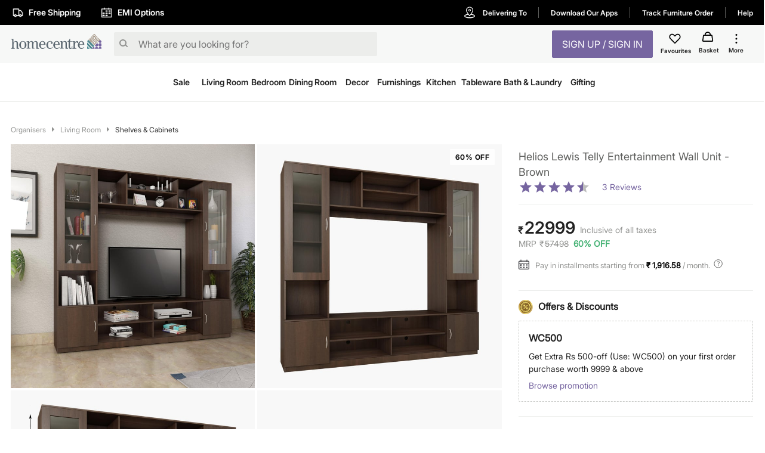

--- FILE ---
content_type: text/javascript; charset=utf-8
request_url: https://app.link/_r?sdk=web2.86.5&branch_key=key_live_iiIjwlsp1Q0x1W0o5khwojmgFvbElJGC&callback=branch_callback__0
body_size: 71
content:
/**/ typeof branch_callback__0 === 'function' && branch_callback__0("1546766448669123131");

--- FILE ---
content_type: application/javascript; charset=UTF-8
request_url: https://www.homecentre.in/_next/static/chunks/6066.7b3b337ecf7141a05731.js
body_size: 1958
content:
(self.webpackChunk_N_E=self.webpackChunk_N_E||[]).push([[6066],{6066:function(e,t,r){"use strict";r.r(t);var n=r(85893),i=r(74047),o=r(52700),a=r(4706),c=r(8127),s=r(44102),l=r(20775),d=r(26265),u=r(67294),p=r(38920),g=r(52663),m=r(99956),h=r(17812),x=r(46066),f=r(27361),b=r.n(f),v=r(84486),y=r.n(v),w=r(85623),k=r(97623);function j(e){var t=function(){if("undefined"===typeof Reflect||!Reflect.construct)return!1;if(Reflect.construct.sham)return!1;if("function"===typeof Proxy)return!0;try{return Date.prototype.toString.call(Reflect.construct(Date,[],(function(){}))),!0}catch(e){return!1}}();return function(){var r,n=(0,l.Z)(e);if(t){var i=(0,l.Z)(this).constructor;r=Reflect.construct(n,arguments,i)}else r=n.apply(this,arguments);return(0,s.Z)(this,r)}}function C(e,t){var r=Object.keys(e);if(Object.getOwnPropertySymbols){var n=Object.getOwnPropertySymbols(e);t&&(n=n.filter((function(t){return Object.getOwnPropertyDescriptor(e,t).enumerable}))),r.push.apply(r,n)}return r}function Z(e){for(var t=1;t<arguments.length;t++){var r=null!=arguments[t]?arguments[t]:{};t%2?C(Object(r),!0).forEach((function(t){(0,d.Z)(e,t,r[t])})):Object.getOwnPropertyDescriptors?Object.defineProperties(e,Object.getOwnPropertyDescriptors(r)):C(Object(r)).forEach((function(t){Object.defineProperty(e,t,Object.getOwnPropertyDescriptor(r,t))}))}return e}var I=function(e){var t=e.className,r=e.style,i=e.onClick;return document.addEventListener("keydown",(function(e){"ArrowRight"===e.code&&document.getElementById("zoom-right").click()})),(0,n.jsx)("button",{className:t,onClick:i,id:"zoom-right",style:Z(Z({},r),{},{top:"calc(50% - 60px)",right:"-60px",width:"40px",height:"40px",borderRadius:"50%",backgroundColor:"rgba(0,0,0,0.35)",zIndex:9999}),children:(0,n.jsx)("img",{src:"".concat(k.YM,"website_images/static-pages/brand_exp/brand2images/icons/next-white-24.svg"),alt:"",className:"ImgContainer"})})},R=function(e){var t=e.className,r=e.style,i=e.onClick;return document.addEventListener("keydown",(function(e){"ArrowLeft"===e.code&&document.getElementById("zoom-left").click()})),(0,n.jsx)("button",{className:t,onClick:i,id:"zoom-left",style:Z(Z({},r),{},{top:"calc(50% - 60px)",left:"-60px",width:"40px",height:"40px",borderRadius:"50%",backgroundColor:"rgba(0,0,0,0.35)",zIndex:9999}),children:(0,n.jsx)("img",{src:"".concat(k.YM,"website_images/static-pages/brand_exp/brand2images/icons/prev-white-24.svg"),alt:"",className:"ImgContainer"})})},O=function(e){(0,c.Z)(r,e);var t=j(r);function r(){var e;(0,i.Z)(this,r);for(var n=arguments.length,o=new Array(n),c=0;c<n;c++)o[c]=arguments[c];return e=t.call.apply(t,[this].concat(o)),(0,d.Z)((0,a.Z)(e),"handleClick",(function(t){t.preventDefault();var r=(0,a.Z)(e).props,n=t.target.className;"ImgContainer"==n||"slick-arrow slick-next"==n||"slick-arrow slick-prev"==n||n.includes("bottom-images")||r.closeZoomImages()})),e}return(0,o.Z)(r,[{key:"render",value:function(){var e=this,t=this.props,r=t.classes,i=b()(t,"productPageResponse.data.categories.0.imageFormat"),o=b()(t,"galleryImages",[]).filter((function(e){return!b()(e,"VIDEO")})),a={initialSlide:b()(t,"zoomIndex",0),customPaging:function(e){return(0,n.jsx)("a",{children:(0,n.jsx)("img",{className:"".concat(r.pagingImg," bottom-images"),src:b()(o,"".concat(e,".thumbnail.url"))})})},dots:!0,dotsClass:r.slickDot,infinite:!0,speed:500,slidesToShow:1,slidesToScroll:1,nextArrow:(0,n.jsx)(I,{}),prevArrow:(0,n.jsx)(R,{})},c=o.map((function(e,t){return(0,n.jsx)("div",{className:r.imgBox,children:(0,n.jsx)("div",{className:"".concat(r.imgBoxInner," ","root-desktop-zoom-container-".concat(t)),children:(0,n.jsx)("div",{className:r.imgBoxInnerDiv,children:(0,n.jsx)(w.Z,{visibilitySensorProps:{partialVisibility:!0},placeholder:"",src:"portrait"===i?b()(e,"lmgZoomRect.url",b()(e,"lmgRetinaProductRect.url2","")):"landscape"===i?b()(e,"lmgZoomRect.url",b()(e,"lmgRetinaProductLandscape.url3","")):b()(e,"lmgZoom.url",b()(e,"lmgRetinaProduct.url4","")),children:function(e,r){if(r){var i=document.getElementsByClassName("root-desktop-zoom-container-".concat(t));y()(i,(function(e){e.scrollTo({top:0,left:0,behavior:"auto"})}))}return(0,n.jsx)("img",{width:"100%",height:"100%",src:e,alt:name,className:"ImgContainer"})}})})})},"gallery".concat(t))}));return(0,n.jsxs)(g.Z,{fullScreen:!0,open:t.open,onClose:t.closeZoomImages,classes:{paperScrollPaper:r.zoom},children:[(0,n.jsx)(h.Z,{className:r.close,id:"review-close",onClick:t.closeZoomImages,children:(0,n.jsx)("img",{src:"".concat(k.YM,"website_images/static-pages/brand_exp/brand2images/icons/cross-white-24.svg"),alt:""})}),(0,n.jsx)(m.Z,{width:"100vw",height:"100vh",display:"flex",justifyContent:"center",alignItems:"center",onClick:function(t){t.preventDefault(),e.handleClick(t)},children:(0,n.jsx)(m.Z,{className:r.sliderCtr,width:"740px",height:"100vh",m:"auto",p:"25px 0 97px",position:"relative",children:(0,n.jsx)(x.Z,Z(Z({},a),{},{children:c}))})})]})}}]),r}(u.PureComponent);t.default=(0,p.Z)((function(e){return{zoom:{backgroundColor:"rgba(0, 0, 0, 0.5)","& .slick-prev::before, & .slick-next::before":{display:"none !important"}},close:{position:"absolute",top:"6px",right:"6px","&:hover":{background:"transparent"}},imgBox:{width:"unset !important",borderRadius:"4px",outline:"none",margin:"0 auto",height:"740px"},imgBoxInner:{width:"unset",height:"740px",maxHeight:"740px",textAlign:"center",backgroundColor:b()(e,"palette.background.lightGrey"),background:"url(".concat(k.YM,"website_images/misc/small_loader.gif) no-repeat center"),borderRadius:"4px",margin:"auto",overflow:"hidden",cursor:"default"},imgBoxInnerDiv:{height:"inherit",textAlign:"inherit",width:"unset"},pagingImg:{width:"48px",height:"48px",borderRadius:"2px"},slickDot:{width:"100%",margin:"16px 0 20px",padding:0,listStyle:"none",textAlign:"center","& a":{display:"flex"},"& li":{borderRadius:"4px",position:"relative",display:"inline-block",width:"54px",margin:"0 8px",padding:"0",cursor:"pointer",border:"3px solid transparent"},"& .slick-active":{border:"3px solid ".concat(b()(e,"palette.primary.main"))}},sliderCtr:{"& .slick-slider div:first-child":{margin:"0 auto",textAlign:"center"}},ImgContainer:{height:"inherit",margin:"0 auto"}}}))(O)}}]);

--- FILE ---
content_type: application/javascript; charset=UTF-8
request_url: https://www.homecentre.in/_next/static/chunks/4670.413a54746678a53d71d3.js
body_size: 30397
content:
(self.webpackChunk_N_E=self.webpackChunk_N_E||[]).push([[4670],{31396:function(e,t,n){"use strict";n.d(t,{Z:function(){return b}});var a=n(85893),o=n(64121),i=n(26265),r=n(41120),s=n(27361),c=n.n(s),l=n(67294),p=n(28216),d=n(30749),u=n(27904),m=n(83277),x=n(97623),h=(0,r.Z)((function(){return{videoEle:{width:"100%"}}})),f=function(e){var t=e||{},n=t.videoInfo,o=void 0===n?{}:n,i=t.handleVideoEnd,r=t.videoRef,s=void 0===r?null:r,c=t.isAutoPlay,l=void 0!==c&&c,p=t.index,d=void 0===p?0:p,u=t.isVisible,m=void 0!==u&&u,x=o.url,f=void 0===x?"":x,g=o.thumbnail,b=void 0===g?"":g,y=h();return(0,a.jsxs)("video",{className:y.videoEle,autoPlay:l,poster:b,ref:s,onEnded:i,preload:"none",playsInline:!0,children:[m&&(0,a.jsx)("source",{src:f,type:"video/mp4; codecs=avc1.42E01E, mp4a.40.2"}),"Your browser does not support HTML5 video."]},"video-element-".concat(d))},g=(0,r.Z)((function(e){return{IconBtn:{position:"absolute",alignItems:"center",display:"flex",justifyContent:"center",zIndex:2,border:"none",cursor:"pointer",width:"40px",height:"40px",borderRadius:"50%",padding:0,margin:"16px",backgroundColor:c()(e,"palette.background.white","#FFFFFF"),"&:hover":{backgroundColor:c()(e,"palette.background.white","#FFFFFF")}},muteIcon:{background:"".concat((0,x._$)(-297,-418)," no-repeat"),width:"18px",height:"12px"},muteUnmuteBtn:{bottom:0,right:0},muteUnmuteBtnForHcZoom:{margin:"0px 8px 8px 0px",bottom:0,right:0},playPauseReplayBtn:{bottom:0},playPauseReplayBtnForHcZoom:{top:"50%",left:"50%",margin:"0px auto",transform:"translate(-50%, -50%)","-webkit-transform":"translate(-50%, -50%)"},pdpIcons:(0,i.Z)({},e.breakpoints.down("xs"),{bottom:"48px"}),playIcon:{background:"".concat((0,x._$)(-341,-417)," no-repeat"),width:"12px",height:"12px"},pauseIcon:{background:"".concat((0,x._$)(-381,-417)," no-repeat"),width:"10px",height:"14px"},replayIcon:{background:"".concat((0,x._$)(-417,-415)," no-repeat"),width:"18px",height:"18px"},unMuteIcon:{background:"".concat((0,x._$)(-257,-417)," no-repeat"),width:"18px",height:"16px"},videoEle:{width:"100%"},videoBox:{outline:0,lineHeight:0,cursor:"pointer"},container:{position:"relative"},overlay:{position:"absolute",top:0,left:0,right:0,bottom:0,backgroundColor:"rgba(0, 0, 0, 0.3)",zIndex:1}}}));var b=function(e){var t=e.forPurpose,n=void 0===t?"":t,i=e.videoInfo,r=void 0===i?{}:i,s=e.index,h=void 0===s?0:s,b=e.from,y=void 0===b?"":b,v=e.urlLink,Z=void 0===v?"":v,j=e.router,k=void 0===j?{}:j,w=e.concept,R=void 0===w?"":w,S=e.country,P=void 0===S?"in":S,N=e.prefixUrl,C=void 0===N?"/in/en":N,F=g(),D=(0,l.useState)(!1),T=D[0],O=D[1],z=(0,l.useState)(!1),I=z[0],B=z[1],E=(0,l.useState)(!1),M=E[0],L=E[1],A=(0,l.useState)(!1),W=A[0],_=A[1],H=(0,l.useState)(!0),V=H[0],G=H[1],q=(0,l.useState)(!1),$=q[0],U=q[1],Y=(0,l.useRef)(null),J=M?F.replayIcon:T?F.pauseIcon:F.playIcon,K=I?F.muteIcon:F.unMuteIcon,X="HCZOOM"===n,Q="PDP"===y?F.pdpIcons:"",ee="".concat(F.IconBtn," ").concat(X?F.playPauseReplayBtnForHcZoom:F.playPauseReplayBtn," ").concat(Q),te="".concat(F.IconBtn," ").concat(X?F.muteUnmuteBtnForHcZoom:F.muteUnmuteBtn," ").concat(Q),ne=(0,p.v9)(m.n9),ae=c()(ne,"data.video.isAutoPlay",!1),oe=function(e){var t=(0,l.useRef)(null),n=(0,l.useState)(!1),a=n[0],i=n[1];return(0,l.useEffect)((function(){var n=new IntersectionObserver((function(e){var t=(0,o.Z)(e,1)[0];return i(t.isIntersecting)}),e),a=t.current;return a&&n.observe(a),function(){a&&n.unobserve(a)}}),[e]),[t,a]}({root:null,threshold:.7}),ie=(0,o.Z)(oe,2),re=ie[0],se=ie[1];(0,l.useEffect)((function(){Y.current&&(Y.current.muted=!0,B(!0),ae&&se?(Y.current.play(),L(!1),O(!0),X&&(_(!1),G(!1))):(Y.current.pause(),O(!1),X&&(_(!0),G(!0))))}),[se]);var ce=function(){L(!0),O(!1),X&&(_(!0),G(!0))};return(0,a.jsxs)("div",{className:F.container,ref:re,onClick:function(){if(X&&T&&!M){var e=!$;U(e),_(e),G(e)}},children:["PDP"!==y&&Z?(0,a.jsx)("div",{className:F.videoBox,children:(0,d.B6)(Z,R,P,k)?(0,a.jsx)(u.Link,{prefetch:!1,route:(0,x.Em)(Z,C,k),children:(0,a.jsx)("a",{href:(0,x.Em)(Z,C,k),children:(0,a.jsx)(f,{videoInfo:r,handleVideoEnd:ce,videoRef:Y,index:h,isAutoPlay:ae,isVisible:se})})}):(0,a.jsx)("a",{href:(0,x.Em)(Z,C,k),children:(0,a.jsx)(f,{videoInfo:r,handleVideoEnd:ce,videoRef:Y,index:h,isAutoPlay:ae,isVisible:se})},"video-".concat(h))}):(0,a.jsx)("div",{className:F.videoBox,children:(0,a.jsx)(f,{videoInfo:r,handleVideoEnd:ce,videoRef:Y,index:h,isAutoPlay:ae,isVisible:se})},"video-".concat(h)),(!X||V||!T||M)&&(0,a.jsxs)(a.Fragment,{children:[(0,a.jsx)("button",{onClick:function(e){e.stopPropagation(),Y.current&&(M&&(Y.current.currentTime=0,L(!1)),Y.current.paused?(Y.current.play(),O(!0),X&&(_(!1),G(!1),U(!1))):(Y.current.pause(),O(!1),X&&(G(!0),_(!0))))},className:ee,children:(0,a.jsx)("span",{className:J})}),(0,a.jsx)("button",{onClick:function(e){e.stopPropagation(),Y.current&&(Y.current.muted=!Y.current.muted,B(Y.current.muted))},className:te,children:(0,a.jsx)("span",{className:K})})]}),X&&(W||!T||M)&&(0,a.jsx)("div",{className:F.overlay})]},"video-".concat(h))}},4936:function(e,t,n){"use strict";var a=n(85893),o=n(74047),i=n(52700),r=n(4706),s=n(8127),c=n(44102),l=n(20775),p=n(26265),d=n(67294),u=n(38920),m=n(282),x=n(95477),h=n(27361),f=n.n(h),g=n(89091),b=n(33924),y=n(98267),v=n(70550),Z=n(46736),j=n(60459),k=n(84584),w=(n(43948),n(38420)),R=n(74837),S=n(89401),P=n(28216),N=n(27904),C=n(9233),F=n(97623);function D(e){var t=function(){if("undefined"===typeof Reflect||!Reflect.construct)return!1;if(Reflect.construct.sham)return!1;if("function"===typeof Proxy)return!0;try{return Date.prototype.toString.call(Reflect.construct(Date,[],(function(){}))),!0}catch(e){return!1}}();return function(){var n,a=(0,l.Z)(e);if(t){var o=(0,l.Z)(this).constructor;n=Reflect.construct(a,arguments,o)}else n=a.apply(this,arguments);return(0,c.Z)(this,n)}}var T=function(e){(0,s.Z)(n,e);var t=D(n);function n(){var e;(0,o.Z)(this,n);for(var a=arguments.length,i=new Array(a),s=0;s<a;s++)i[s]=arguments[s];return e=t.call.apply(t,[this].concat(i)),(0,p.Z)((0,r.Z)(e),"addToBasketFun",(function(){var t=(0,r.Z)(e).props,n=t.country,a=t.lang,o=t.concept,i=t.device,s=(t.cookies,t.configResponse),c=void 0===s?{}:s,l=t.router,p=t.showGoToBasket,d=void 0!==p&&p,u=f()(c,"data.enableGoToBasket",!1),m=f()(t,"productPageResponse.data.isGiftCard",!1);if(d){k.ZP.newGaEventTracker({eventAction:"GoToBasket",pageName:"PDP"},"goToBasketClick"),N.Router.pushRoute((0,F.Em)(C.ilh))}else{f()(t,"dialog")&&t.dispatch((0,b.wD)());var x,h=f()(t,"productPageResponse.data.price.value"),y=f()(t,"productPageResponse.data.basePrice.value"),v=f()(t,"productPageResponse.data.manufacturer")?f()(t,"productPageResponse.data.manufacturer"):f()(t,"productPageResponse.data.brand.name");if(y)if(h!==y)x=Math.round((h-y)/y*100).toString().replace("-","")+"%";var Z={name:f()(t,"productPageResponse.data.name"),id:f()(t,"productFormResponse.color.colorVariantCode"),price:f()(t,"productPageResponse.data.price.value"),brand:v,variant:f()(t,"productFormResponse.color.color"),quantity:f()(t,"productFormResponse.qty"),dimension9:f()(t,"productPageResponse.data.code",""),dimension12:"PDP",dimension13:f()(t,"productPageResponse.data.categories.0.code",""),dimension14:f()(t,"productPageResponse.data.categories.0.name",""),dimension16:f()(t,"productFormResponse.size.size","Not applicable"),dimension17:"inStock"===f()(t,"productFormResponse.color.stock.stockLevelStatus")?"In stock":"Out of stock",dimension18:f()(t,"productFormResponse.color.color"),dimension19:x||"No Discount"};if(f()(t,"sizeVariants.0.variants",[]).length>0)if(f()(t,"productFormResponse.size.code")){var S=f()(t,"productPageResponse.data.manufacturer",f()(t,"productPageResponse.data.brand.name")),P=parseInt((0,w.ej)("prodPosition")),D=f()(t,"productPageResponse.data.price.value"),T=f()(t,"productPageResponse.data.basePrice.value")?f()(t,"productPageResponse.data.basePrice.value")-f()(t,"productPageResponse.data.price.value"):"NA",O=f()(t,"routerReducer.router.query.page"),z={eventAction:f()(t,"productPageResponse.data.name"),productName:f()(t,"productPageResponse.data.name"),productId:f()(t,"productFormResponse.color.colorVariantCode"),productColor:f()(t,"productFormResponse.color.color"),productSize:f()(t,"productFormResponse.size.size"),productCatogory:f()(t,"productPageResponse.data.categories.0.name"),productBrand:S,productPosition:P||"NA",productPrice:D,productDiscount:T,pageType:"p"==O?"PDP":O};k.ZP.newGaEventTracker(z,"addToBasket"),t.dispatch((0,g.yK)({objectID:f()(t,"productFormResponse.size.code"),from:"pdp-main"})),t.dispatch((0,g.H)({country:n,lang:a,concept:o,device:i,router:l,user:f()(t,"userResponse.data.uid","anonymous"),name:f()(t,"productPageResponse.data.name",""),id:f()(t,"productFormResponse.size.code"),code:f()(t,"productFormResponse.size.code"),qty:f()(t,"productFormResponse.qty"),from:"pdp-main",enableGoToBasket:u,cartPageEnabled:f()(t,"configResponse.data.cartPageEnabled",!1),isGiftCard:m})),k.ZP.addToCartClick(Z,"INR"),window.Moengage.track_event("EVENT_ADD_TO_CART",{"Stock status":"inStock"===f()(t,"productFormResponse.color.stock.stockLevelStatus")?"In stock":"Out of stock",category:f()(t,"productPageResponse.data.categories.0.code",""),mo_quantity:1,mo_prod_id:f()(t,"productFormResponse.color.colorVariantCode"),mo_price:f()(t,"productPageResponse.data.price.value"),color:f()(t,"productFormResponse.color.color"),image:f()(t,"galleryImages.0.lmgProductRect.url"),"brand/concept":o,"Original price":y,mo_prod_name:f()(t,"productPageResponse.data.name",""),mo_currency:f()(j.Z,"".concat(n,".").concat(a)),size:f()(t,"productFormResponse.size.size","Not applicable")})}else t.dispatch((0,b.sV)());else m?t.dispatch((0,R.a)()):(t.dispatch((0,g.yK)({objectID:f()(t,"productFormResponse.color.code",f()(t,"productPageResponse.data.code")),from:"pdp-main"})),t.dispatch((0,g.H)({country:n,lang:a,concept:o,router:l,device:i,enableGoToBasket:u,user:f()(t,"userResponse.data.uid","anonymous"),name:f()(t,"productPageResponse.data.name",""),id:f()(t,"productFormResponse.color.code",f()(t,"productPageResponse.data.code")),code:f()(t,"productFormResponse.color.code",f()(t,"productPageResponse.data.code")),qty:f()(t,"productFormResponse.qty"),from:"pdp-main",cartPageEnabled:f()(t,"configResponse.data.cartPageEnabled",!1)})),k.ZP.addToCartClick(Z,"INR"))}})),(0,p.Z)((0,r.Z)(e),"goToNotifyMe",(function(){var t=(0,r.Z)(e).props;t.dispatch((0,b.UR)());var n=document.getElementById("notify-quantity");n&&n.scrollIntoView({block:"center"}),t.dispatch((0,b.RG)())})),e}return(0,i.Z)(n,[{key:"shouldComponentUpdate",value:function(e){var t=this.props;return!("pdp-main"===f()(e,"addbasketResponse.init.from")&&!f()(t,"addbasketResponse.fetched")&&f()(e,"addbasketResponse.fetched")&&!f()(e,"addbasketResponse.error")&&f()(e,"addbasketResponse.data.quantityAdded"))||(t.dispatch((0,y.zj)()),!1)}},{key:"render",value:function(){var e=this.props,t=e.classes,n=e.lang,o=e.showGoToBasket,i=void 0!==o&&o,r="InsufficientStockError"===("pdp-main"===f()(e,"addbasketResponse.init.from")&&f()(e,["addbasketResponse","error","body","errors",0,"type"]))?0:f()(e,"productFormResponse.size.stock.stockLevel",f()(e,"productPageResponse.data.stock.stockLevel",f()(e,"sizeVariants.0.stock.stockLevel",0))),s=i?f()(v.Z,"goToBasket.".concat(n)):f()(v.Z,"addToBasket.".concat(n));return r>0?(0,a.jsx)(m.Z,{color:"primary",variant:"contained",className:t.button,onClick:this.addToBasketFun,children:f()(e,"addbasketResponse.fetching")&&"pdp-main"===f()(e,"addbasketResponse.init.from")?(0,a.jsx)(x.Z,{size:20,thickness:5,color:"secondary"}):s}):(0,a.jsx)(m.Z,{color:"primary",variant:"contained",className:t.button,onClick:this.goToNotifyMe,children:f()(Z.Z,"notifyMe.".concat(n))})}}]),n}(d.Component);t.Z=(0,u.Z)((function(e){var t;return{button:(t={fontSize:"14px",textTransform:"uppercase"},(0,p.Z)(t,e.breakpoints.up("sm"),{height:"56px"}),(0,p.Z)(t,e.breakpoints.down("xs"),{height:"51px",padding:"6px 10px"}),(0,p.Z)(t,"&:hover",{background:f()(e,"palette.background.sapphire","#FAA619")}),t)}}))((0,P.$j)((function(e){return{showGoToBasket:(0,S.Zr)(e)}}))(T))},55524:function(e,t,n){"use strict";n.d(t,{Z:function(){return y}});var a=n(85893),o=n(26265),i=n(67294),r=n(82285),s=n(41120),c=n(99956),l=n(22318),p=n(60702),d=n(85623),u=n(97623),m=n(27361),x=n.n(m);function h(e,t){var n=Object.keys(e);if(Object.getOwnPropertySymbols){var a=Object.getOwnPropertySymbols(e);t&&(a=a.filter((function(t){return Object.getOwnPropertyDescriptor(e,t).enumerable}))),n.push.apply(n,a)}return n}function f(e){for(var t=1;t<arguments.length;t++){var n=null!=arguments[t]?arguments[t]:{};t%2?h(Object(n),!0).forEach((function(t){(0,o.Z)(e,t,n[t])})):Object.getOwnPropertyDescriptors?Object.defineProperties(e,Object.getOwnPropertyDescriptors(n)):h(Object(n)).forEach((function(t){Object.defineProperty(e,t,Object.getOwnPropertyDescriptor(n,t))}))}return e}function g(e){return(0,a.jsx)(r.Z,f(f({},e),{},{direction:"down"}))}var b=(0,s.Z)((function(e){var t;return{snackbar:(t={},(0,o.Z)(t,e.breakpoints.up("sm"),{justifyContent:"end",maxWidth:"fit-content",marginLeft:"auto",marginRight:"10%"}),(0,o.Z)(t,e.breakpoints.down("xs"),{"&.MuiSnackbar-anchorOriginTopCenter":{top:"52px"}}),t),snackbarContent:(0,o.Z)({fontWeight:"600",color:x()(e,"palette.background.white"),fontFamily:x()(e,"typography.fontFamily"),fontSize:"14px",lineHeight:"18px",minWidth:"fit-content"},e.breakpoints.down("xs"),{flexGrow:"0"}),imageStyle:{width:"48px",height:"48px",borderRadius:"4px",marginRight:"8px"}}}));function y(e){var t=b(),n=(0,i.useState)(!1),o=n[0],r=n[1],s=e.addbasketResponse,m=void 0===s?{}:s,h=e.productFormResponse,f=void 0===h?{}:h,y=e.productPageResponse,v=e.imgUrlDomain,Z=void 0===v?"":v,j=e.concept,k=void 0===j?"":j,w=e.country,R=void 0===w?"in":w,S=e.lang,P=void 0===S?"en":S,N=x()(m,"data.productsQuantity.entries",[]),C=x()(f,"size.code",x()(f,"color.code",x()(y,"data.code"))),F=(0,u.WL)(N,C),D=x()(e,"galleryImages[0]thumbnail.url",""),T=x()(e,"device.type",""),O=(0,u.Mn)(T),z=O?"top":"center",I=O?"center":"left",B=(0,a.jsxs)(c.Z,{display:"flex",alignItems:"center",children:[(0,a.jsx)(d.Z,{visibilitySensorProps:{partialVisibility:!0},placeholder:"".concat(Z,"website_images/static-pages/brand_exp/brand2images/loadingimages/").concat(k,"/").concat(R,"/").concat(P,"/loading_150@2x.png"),src:D,children:function(e){return(0,a.jsx)("img",{width:"100%",src:e,className:t.imageStyle})}}),(0,a.jsx)(l.Z,{className:t.snackbarContent,children:"Nice pick! Product added to basket."})]}),E=F>1?"Already in your basket - adding one more!":B;(0,i.useEffect)((function(){var e=setTimeout((function(){r(!0),O&&"vibrate"in navigator&&navigator.vibrate(300)}),300);return function(){return clearTimeout(e)}}),[]);return(0,a.jsx)(p.Z,{open:o,onClose:function(e,t){"clickaway"!==t&&r(!1)},message:E,className:t.snackbar,autoHideDuration:3e3,anchorOrigin:{vertical:z,horizontal:I},TransitionComponent:g,ContentProps:{className:t.snackbarContent}},"top-center")}},68263:function(e,t,n){"use strict";n.d(t,{Z:function(){return X}});var a=n(85893),o=n(26265),i=n(67294),r=n(27361),s=n.n(r),c=n(41120),l=n(99956),p=n(22318),d=n(282),u=n(38799),m=n(97623),x=n(28216),h=n(1182),f=n(38420),g=n(41749),b=n(58365),y=n(73921),v=(0,n(38920).Z)((function(){return{gridContainer:{display:"grid",gridGap:"8px"},griditem:{lineHeight:0}}}))((function(e){var t=e||{},n=t.concept,o=void 0===n?"":n,i=t.page,r=void 0===i?"":i,s=t.device,c=void 0===s?"":s,p=t.configImageFormat,d=void 0===p?"":p,u=t.classes,x=385,h=450,f=(0,m.kT)(o)?6:4;return!(0,m.uX)(o)&&(0,m.En)(r)?(x=300,h=300):(0,m.uX)(o)&&"square"==d?(x=250,h=400):(0,m.uX)(o)&&"portrait"==d&&(x=300,h=450),(0,m.Mn)(c)?(0,a.jsx)(y.default,{children:(0,a.jsxs)("div",{children:[(0,a.jsx)(l.Z,{pt:0,pb:1,children:(0,a.jsx)(b.Z,{animation:"wave",variant:"rect",width:"50%",height:40})}),(0,a.jsx)(l.Z,{pb:2,children:(0,a.jsxs)(g.Z,{container:!0,spacing:1,children:[(0,a.jsx)(g.Z,{item:!0,xs:3,children:(0,a.jsx)(b.Z,{animation:"wave",variant:"rect",width:"100%",height:40})}),(0,a.jsx)(g.Z,{item:!0,xs:3,children:(0,a.jsx)(b.Z,{animation:"wave",variant:"rect",width:"100%",height:40})}),(0,a.jsx)(g.Z,{item:!0,xs:3,children:(0,a.jsx)(b.Z,{animation:"wave",variant:"rect",width:"100%",height:40})}),(0,a.jsx)(g.Z,{item:!0,xs:3,children:(0,a.jsx)(b.Z,{animation:"wave",variant:"rect",width:"100%",height:40})})]})}),(0,a.jsx)(l.Z,{pb:3,children:(0,a.jsxs)(g.Z,{container:!0,spacing:1,children:[(0,a.jsx)(g.Z,{item:!0,xs:6,children:(0,a.jsx)(b.Z,{animation:"wave",variant:"rect",width:"100%",height:x})}),(0,a.jsx)(g.Z,{item:!0,xs:6,children:(0,a.jsx)(b.Z,{animation:"wave",variant:"rect",width:"100%",height:x})}),(0,a.jsx)(g.Z,{item:!0,xs:6,children:(0,a.jsx)(b.Z,{animation:"wave",variant:"rect",width:"100%",height:x})}),(0,a.jsx)(g.Z,{item:!0,xs:6,children:(0,a.jsx)(b.Z,{animation:"wave",variant:"rect",width:"100%",height:x})}),(0,a.jsx)(g.Z,{item:!0,xs:6,children:(0,a.jsx)(b.Z,{animation:"wave",variant:"rect",width:"100%",height:x})}),(0,a.jsx)(g.Z,{item:!0,xs:6,children:(0,a.jsx)(b.Z,{animation:"wave",variant:"rect",width:"100%",height:x})})]})})]})}):(0,a.jsx)(y.default,{children:(0,a.jsx)(l.Z,{py:3,pt:f,children:(0,a.jsxs)(g.Z,{container:!0,spacing:2,children:[(0,a.jsx)(g.Z,{item:!0,xs:2,children:(0,a.jsx)(l.Z,{pb:4,display:"flex",children:(0,a.jsxs)("div",{className:u.gridContainer,children:[(0,a.jsx)("div",{className:u.griditem,children:(0,a.jsx)(b.Z,{animation:"wave",variant:"rect",width:200,height:40})}),(0,a.jsx)("div",{className:u.griditem,children:(0,a.jsx)(b.Z,{animation:"wave",variant:"rect",width:200,height:120})}),(0,a.jsx)("div",{className:u.griditem,children:(0,a.jsx)(b.Z,{animation:"wave",variant:"rect",width:200,height:120})}),(0,a.jsx)("div",{className:u.griditem,children:(0,a.jsx)(b.Z,{animation:"wave",variant:"rect",width:200,height:120})}),(0,a.jsx)("div",{className:u.griditem,children:(0,a.jsx)(b.Z,{animation:"wave",variant:"rect",width:200,height:120})}),(0,a.jsx)("div",{className:u.griditem,children:(0,a.jsx)(b.Z,{animation:"wave",variant:"rect",width:200,height:120})}),(0,a.jsx)("div",{className:u.griditem,children:(0,a.jsx)(b.Z,{animation:"wave",variant:"rect",width:200,height:120})}),(0,a.jsx)("div",{className:u.griditem,children:(0,a.jsx)(b.Z,{animation:"wave",variant:"rect",width:200,height:120})})]})})}),(0,a.jsxs)(g.Z,{item:!0,xs:10,children:[(0,a.jsx)(l.Z,{pb:2,children:(0,a.jsx)(b.Z,{animation:"wave",variant:"rect",width:"40%",height:20})}),(0,a.jsxs)(g.Z,{container:!0,spacing:2,children:[(0,a.jsx)(g.Z,{item:!0,xs:3,children:(0,a.jsx)(b.Z,{animation:"wave",variant:"rect",width:"100%",height:35})}),(0,a.jsx)(g.Z,{item:!0,xs:1}),(0,a.jsx)(g.Z,{item:!0,xs:2}),(0,a.jsx)(g.Z,{item:!0,xs:2}),(0,a.jsx)(g.Z,{item:!0,xs:4,children:(0,a.jsx)(b.Z,{animation:"wave",variant:"rect",width:"100%",height:35})})]}),(0,a.jsx)(l.Z,{py:2,children:(0,a.jsx)(b.Z,{animation:"wave",variant:"rect",width:"14%",height:30})}),(0,a.jsx)(l.Z,{py:3,children:(0,a.jsx)(b.Z,{animation:"wave",variant:"rect",width:"100%",height:150})}),(0,a.jsxs)(g.Z,{container:!0,spacing:2,children:[(0,a.jsx)(g.Z,{item:!0,xs:2,children:(0,a.jsx)(b.Z,{animation:"wave",variant:"rect",width:"100%",height:47})}),(0,a.jsx)(g.Z,{item:!0,xs:2,children:(0,a.jsx)(b.Z,{animation:"wave",variant:"rect",width:"100%",height:47})}),(0,a.jsx)(g.Z,{item:!0,xs:2,children:(0,a.jsx)(b.Z,{animation:"wave",variant:"rect",width:"100%",height:47})}),(0,a.jsx)(g.Z,{item:!0,xs:2,children:(0,a.jsx)(b.Z,{animation:"wave",variant:"rect",width:"100%",height:47})}),(0,a.jsx)(g.Z,{item:!0,xs:2,children:(0,a.jsx)(b.Z,{animation:"wave",variant:"rect",width:"100%",height:47})}),(0,a.jsx)(g.Z,{item:!0,xs:2,children:(0,a.jsx)(b.Z,{animation:"wave",variant:"rect",width:"100%",height:47})})]}),(0,a.jsx)(l.Z,{pt:3,children:(0,a.jsxs)(g.Z,{container:!0,spacing:2,children:[(0,a.jsx)(g.Z,{item:!0,xs:3,children:(0,a.jsx)(b.Z,{animation:"wave",variant:"rect",width:"100%",height:h})}),(0,a.jsx)(g.Z,{item:!0,xs:3,children:(0,a.jsx)(b.Z,{animation:"wave",variant:"rect",width:"100%",height:h})}),(0,a.jsx)(g.Z,{item:!0,xs:3,children:(0,a.jsx)(b.Z,{animation:"wave",variant:"rect",width:"100%",height:h})}),(0,a.jsx)(g.Z,{item:!0,xs:3,children:(0,a.jsx)(b.Z,{animation:"wave",variant:"rect",width:"100%",height:h})}),(0,a.jsx)(g.Z,{item:!0,xs:3,children:(0,a.jsx)(b.Z,{animation:"wave",variant:"rect",width:"100%",height:h})}),(0,a.jsx)(g.Z,{item:!0,xs:3,children:(0,a.jsx)(b.Z,{animation:"wave",variant:"rect",width:"100%",height:h})}),(0,a.jsx)(g.Z,{item:!0,xs:3,children:(0,a.jsx)(b.Z,{animation:"wave",variant:"rect",width:"100%",height:h})}),(0,a.jsx)(g.Z,{item:!0,xs:3,children:(0,a.jsx)(b.Z,{animation:"wave",variant:"rect",width:"100%",height:h})})]})})]})]})})})})),Z=n(37592),j=n(20573),k=function(e){return e.audioVideoTimeSlotReducer},w=(0,j.P1)([k],(function(e){return e.data||{}})),R=((0,j.P1)([k],(function(e){return e.fetched||!1})),(0,j.P1)([k],(function(e){return e.fetching||!1})),n(72653)),S=n(82039),P=function(e){return e.audioVideoFeatureReducer},N=(0,j.P1)([P],(function(e){return e&&e.error?e.error.body:e.data?e.data:{}})),C=(0,j.P1)([P],(function(e){return e.fetched||!1})),F=(0,j.P1)([P],(function(e){return e.fetching||!1})),D=n(6455),T=n(72496),O=n(55517),z=n(87343),I=n(64436),B=n(23170),E=n(85639),M=n(97027),L=n(195);function A(e,t){var n=Object.keys(e);if(Object.getOwnPropertySymbols){var a=Object.getOwnPropertySymbols(e);t&&(a=a.filter((function(t){return Object.getOwnPropertyDescriptor(e,t).enumerable}))),n.push.apply(n,a)}return n}function W(e){for(var t=1;t<arguments.length;t++){var n=null!=arguments[t]?arguments[t]:{};t%2?A(Object(n),!0).forEach((function(t){(0,o.Z)(e,t,n[t])})):Object.getOwnPropertyDescriptors?Object.defineProperties(e,Object.getOwnPropertyDescriptors(n)):A(Object(n)).forEach((function(t){Object.defineProperty(e,t,Object.getOwnPropertyDescriptor(n,t))}))}return e}var _=function(e){var t=e.input,n=e.label,o=e.id,i=e.type,r=e.requiredMessage,s=e.startAdornment,c=e.invalidMessage,p=e.validateNameMessage,d=e.invalidMobileMessage,u=e.invalidAlphabetMessage,m=e.invalidEmailMessage,x=e.validatePincode,h=e.validateText,f=e.disabled,g=e.maxLength,b=e.classes,y=e.meta,v=y.touched,Z=y.error,j=e.autoComplete;return(0,a.jsxs)("div",{children:["tel"==i&&(0,a.jsxs)(l.Z,{className:b.adornmentContainer,children:[s&&(0,a.jsxs)("div",{className:b.adornmentText,children:[" ",s," "]}),(0,a.jsx)("input",W(W({},t),{},{"data-cs-mask":!0,id:o,type:i,disabled:f,autoComplete:j,placeholder:n,maxLength:g,className:"".concat(b.inputBox2,"\n                  ").concat(v&&Z&&b.inputError,"\n                  ").concat(s&&b.startAdornmentText)}))]}),"text"==i&&(0,a.jsx)(l.Z,{children:(0,a.jsx)("input",W(W({},t),{},{"data-cs-mask":!0,id:o,type:i,disabled:f,autoComplete:j,placeholder:n,maxLength:g,className:"".concat(b.inputBox,"\n                  ").concat(v&&Z&&b.inputError)}))}),v&&Z&&(0,a.jsxs)(l.Z,{fontSize:"14px",className:b.errorStyle,children:["required"===Z&&r,"invalid"===Z&&c,"invalidFullName"===Z&&p,"mobile"===Z&&d,"invalidPincode"===Z&&x,"invalidText"===Z&&h,"invalidAlphabet"===Z&&u,"email"===Z&&m]})]})},H=(0,c.Z)((function(e){var t,n,a,i,r,c,l,p,d,u,x,h,f,g,b,y;return{nearestStoreBox:(0,o.Z)({display:"flex",alignItems:"center",marginBottom:"0px"},e.breakpoints.down("xs"),{marginLeft:"15px",marginRight:"25px"}),nearestStoreBoxparent:{margin:"0 15px"},circle:(t={display:"flex",width:"30px",height:"30px",marginTop:"8px"},(0,o.Z)(t,e.breakpoints.up("sm"),{marginLeft:"60px"}),(0,o.Z)(t,"background","".concat(s()(e,"palette.primary.main","#7665a0")," !important")),(0,o.Z)(t,"borderRadius","50%"),t),furnitureImage:(n={width:"24px",height:"24px",marginTop:"10px",transform:"scale(0.8)"},(0,o.Z)(n,"marginTop","6px"),(0,o.Z)(n,e.breakpoints.down("xs"),{marginLeft:"4px"}),(0,o.Z)(n,e.breakpoints.up("sm"),{marginLeft:"5px"}),(0,o.Z)(n,"background",(0,m._$)(-184,-335)),n),nearestStoreMsg:(a={display:"inline-block",fontSize:"16px",marginLeft:"10px",color:s()(e,"palette.common.grey1","#929391")},(0,o.Z)(a,e.breakpoints.down("xs"),{marginLeft:"8px",fontSize:"14px",width:"100%"}),(0,o.Z)(a,e.breakpoints.up("sm"),{fontSize:"16px",width:"28%"}),a),nearestStoreData:(i={fontWeight:"bold",color:s()(e,"palette.text.black","#000000"),fontSize:"1px"},(0,o.Z)(i,e.breakpoints.down("xs"),{fontSize:"14px"}),(0,o.Z)(i,e.breakpoints.up("sm"),{fontSize:"16px",paddingLeft:"4px",marginLeft:"5px",width:"50%"}),(0,o.Z)(i,"marginTop","16px"),i),form:(r={},(0,o.Z)(r,e.breakpoints.down("xs"),{height:"500px"}),(0,o.Z)(r,e.breakpoints.up("sm"),{height:"auto"}),r),inputBoxContainer:{display:"flex",flexDirection:"column",paddingTop:"35px"},inputBox:(c={outline:"none",height:"40px",border:"1px solid ".concat(s()(e,"palette.common.greyShade4","#D3D3D3")),color:s()(e,"palette.common.mediumGrey","#5D5E5C"),borderRadius:"6px",background:s()(e,"palette.background.white","#FFFFFF"),boxSizing:"border-box",fontSize:"14px",fontStyle:"normal",fontWeight:"400",lineHeight:"24px",width:"100%"},(0,o.Z)(c,e.breakpoints.up("sm"),{width:"530px",marginLeft:"50px"}),(0,o.Z)(c,"paddingLeft","10px"),(0,o.Z)(c,"borderTopLeftRadius","3px"),(0,o.Z)(c,"borderTopRightRadius","0"),(0,o.Z)(c,"borderBottomRightRadius","0"),(0,o.Z)(c,"borderBottomLeftRadius","3px"),c),inputBox2:(l={outline:"none",height:"40px",border:"1px solid ".concat(s()(e,"palette.common.greyShade4","#D3D3D3")),color:s()(e,"palette.common.mediumGrey","#5D5E5C"),borderRadius:"6px",background:s()(e,"palette.background.white","#FFFFFF"),boxSizing:"border-box",fontSize:"14px",fontStyle:"normal",fontWeight:"400",lineHeight:"24px"},(0,o.Z)(l,e.breakpoints.down("xs"),{marginLeft:"40px",width:"90%"}),(0,o.Z)(l,e.breakpoints.up("sm"),(0,o.Z)({width:"488px",marginLeft:"35px"},"width","90%")),(0,o.Z)(l,"paddingLeft","10px"),(0,o.Z)(l,"borderTopLeftRadius","3px"),(0,o.Z)(l,"borderTopRightRadius","0"),(0,o.Z)(l,"borderBottomRightRadius","0"),(0,o.Z)(l,"borderBottomLeftRadius","3px"),(0,o.Z)(l,"marginRight","0px"),l),box:{padding:"0 0 20px 0"},titleLable:(p={fontStyle:"normal",fontWeight:"normal"},(0,o.Z)(p,e.breakpoints.up("sm"),{marginLeft:"50px"}),(0,o.Z)(p,"fontSize","14px"),(0,o.Z)(p,"fontWeight","600"),(0,o.Z)(p,"lineHeight","20px"),(0,o.Z)(p,"fontFamily",s()(e,"typography.fontFamily")),p),helpText:(d={},(0,o.Z)(d,e.breakpoints.up("sm"),{marginLeft:"50px"}),(0,o.Z)(d,"color",s()(e,"palette.text.black2","#3d464d")),(0,o.Z)(d,"fontSize","14px"),(0,o.Z)(d,"fontWeight","600"),d),textArea:(u={minWidth:"inherit",minHeight:"90px",color:s()(e,"palette.text.black2","#3d464d")},(0,o.Z)(u,e.breakpoints.up("sm"),{minWidth:"500px",maxWidth:"535px",marginLeft:"50px"}),(0,o.Z)(u,"maxHeight","128px"),(0,o.Z)(u,"border","solid 1px ".concat(s()(e,"palette.text.grey15","#dededf"))),(0,o.Z)(u,"borderRadius","2px"),(0,o.Z)(u,"padding","12px"),(0,o.Z)(u,"fontFamily","inherit"),(0,o.Z)(u,"fontStyle","normal"),(0,o.Z)(u,"fontWeight","400"),(0,o.Z)(u,"fontSize","14px"),(0,o.Z)(u,"padding","6px 12px"),(0,o.Z)(u,"lineHeight","24px"),(0,o.Z)(u,"display","block"),(0,o.Z)(u,"direction","ltr"),(0,o.Z)(u,"&:focus-visible",{outline:"none"}),u),dateTimeCss:(0,o.Z)({display:"flex",width:"100%"},e.breakpoints.up("sm"),{marginLeft:"30px !important"}),dateBox:(x={},(0,o.Z)(x,e.breakpoints.down("xs"),{width:"50%",marginLeft:"0px"}),(0,o.Z)(x,e.breakpoints.up("sm"),{width:"43%",marginLeft:"20px"}),x),NameText:{color:s()(e,"palette.text.black2","#3d464d"),margin:"30px 3px 7px",fontSize:"14px",fontWeight:"600"},formControl:(h={display:"flex"},(0,o.Z)(h,e.breakpoints.down("xs"),{width:"100%"}),(0,o.Z)(h,e.breakpoints.up("sm"),{width:"100%"}),(0,o.Z)(h,"border","1px solid ".concat(s()(e,"palette.common.greyShade4","#D3D3D3"))),(0,o.Z)(h,"& .MuiSelect-filled",{paddingTop:"2px",marginTop:"25px",backgroundColor:"".concat(s()(e,"palette.secondary.main","#fff")," !important")}),h),selectDateTime:{backgroundColor:"".concat(s()(e,"palette.secondary.main","#fff")," !important"),height:"20px",color:s()(e,"palette.text.black","#000000"),marginBottom:"24px",fontSize:"13px"},timeBox:(f={},(0,o.Z)(f,e.breakpoints.down("xs"),{width:"50%",marginLeft:"12px"}),(0,o.Z)(f,e.breakpoints.up("sm"),{width:"43%",marginLeft:"20px"}),(0,o.Z)(f,"&.Mui-error",{borderColor:s()(e,"palette.border.red","#e74c3c")}),f),doneBtn:(g={background:"".concat(s()(e,"palette.primary.main","#7665a0")," !important"),color:s()(e,"palette.background.white","#FFFFFF"),borderRadius:"6px",fontSize:"18px"},(0,o.Z)(g,e.breakpoints.down("xs"),{width:"100%"}),(0,o.Z)(g,e.breakpoints.up("sm"),{width:"90%",marginLeft:"49px"}),(0,o.Z)(g,"fontWeight","600"),(0,o.Z)(g,"lineHeight","23px"),(0,o.Z)(g,"marginTop","28px"),(0,o.Z)(g,"border","1px solid ".concat(s()(e,"palette.primary.main","#BBCF3D")," !important")),(0,o.Z)(g,"bordeRadius","6px !important"),(0,o.Z)(g,"padding","12px 10px 10px"),(0,o.Z)(g,"marginBottom","20px"),(0,o.Z)(g,"textTransform","none"),(0,o.Z)(g,"borderTopLeftRadius","3px"),(0,o.Z)(g,"borderTopRightRadius","3px"),(0,o.Z)(g,"borderBottomRightRadius","3px"),(0,o.Z)(g,"borderBottomLeftRadius","3px"),g),timeSlotError:{float:"right",color:s()(e,"palette.border.red","#e74c3c"),backgroundColor:s()(e,"palette.background.lightred","#fadbd8"),padding:"8px",fontSize:"12px",fontWeight:"400"},adornmentContainer:(0,o.Z)({position:"relative",display:"flex",fontSize:"13px",paddingLeft:"0px",paddingRight:"0px",lineHeight:"38px",borderTopLeftRadius:"3px",borderTopRightRadius:"0",borderBottomRightRadius:"0",borderBottomLeftRadius:"3px"},e.breakpoints.up("sm"),{marginLeft:"59px"}),dividerMargin:{marginTop:"20px"},adornmentText:(b={position:"absolute",fontSize:"16px",border:"1px solid ".concat(s()(e,"palette.border.grey","#dddfe2")),lineHeight:"40px",background:s()(e,"palette.background.grey1","#f8fafa"),height:"40px"},(0,o.Z)(b,e.breakpoints.down("xs"),{paddingLeft:"8px",paddingRight:"8px"}),(0,o.Z)(b,e.breakpoints.up("sm"),{paddingLeft:"7px",marginLeft:"-10px",paddingRight:"14px"}),(0,o.Z)(b,"divider",{"& .MuiDivider-root":{marginTop:"20px !important"}}),b),yourDetails:{marginBottom:"0px",fontSize:"23px",borderTop:"1px solid ".concat(s()(e,"palette.primary.disabled","#ECEDEB")),paddingTop:"16px",textAlign:"center"},formMsg:{fontSize:"14px",textAlign:"center",color:s()(e,"palette.common.grey1","#929391")},inputError:{border:"1px solid ".concat(s()(e,"palette.text.paleRed"))},errorStyle:(y={color:"blue",float:"right"},(0,o.Z)(y,"color",s()(e,"palette.border.red","#e74c3c")),(0,o.Z)(y,"backgroundColor",s()(e,"palette.background.lightred","#fadbd8")),(0,o.Z)(y,"padding","5px 8px 8px 15px"),(0,o.Z)(y,"fontSize","12px"),(0,o.Z)(y,"fontWeight","400"),(0,o.Z)(y,e.breakpoints.up("sm"),{marginRight:"20px"}),y)}})),V=(0,T.Z)({form:"AudioVideoFormBuild",destroyOnUnmount:!0,enableReinitialize:!0})((function(e){(0,x.v9)(N);var t,n,o=e.handleSubmit,i=e.timeSlotValueFlag,r=void 0===i?"":i,s=e.selectedTime,c=void 0===s?"":s,u=e.audioVideoDataState,m=void 0===u?"":u,h=e.selectedDate,f=void 0===h?"":h,g=e.descriptionVal,b=void 0===g?"":g,y=e.handleDateChange,v=e.audioVideoTimeSlotData,Z=void 0===v?"":v,j=e.setTimeSlotValueFlag,k=void 0===j?"":j,w=e.setSelectedTime,R=e.setNotes,S=e.emailAddressFlag,P=void 0===S?"":S,C=H();return(0,a.jsxs)("div",{className:C.nearestStoreBoxparent,children:[(0,a.jsxs)(l.Z,{className:C.nearestStoreBox,children:[(0,a.jsx)("div",{className:C.circle,children:(0,a.jsx)("strong",{className:C.furnitureImage})}),(0,a.jsx)(p.Z,{className:C.nearestStoreMsg,children:"Nearest store:"}),(0,a.jsx)(p.Z,{className:C.nearestStoreData,children:null===m||void 0===m?void 0:m.storeName})]}),(0,a.jsx)("div",{className:C.dividerMargin,children:(0,a.jsx)(O.Z,{className:C.divider})}),(0,a.jsx)(p.Z,{className:C.yourDetails,children:"Your details"}),(0,a.jsx)(p.Z,{className:C.formMsg,children:"Provide us with your name and a number where you would like a call back."}),(0,a.jsxs)("form",{className:C.form,children:[(0,a.jsxs)(l.Z,{className:C.inputBoxContainer,children:[(0,a.jsxs)(l.Z,{pb:2,px:2,className:C.box,children:[(0,a.jsx)(p.Z,{className:C.titleLable,children:"Name"}),(0,a.jsx)(D.Z,{id:"customerName",name:"firstName",type:"text",component:_,classes:C,label:"Enter Full Name",validate:[M.C1,M.Dg],maxLength:"35",requiredMessage:"Name is Required",invalidAlphabetMessage:"Please enter alphabets only"})]}),P&&(0,a.jsxs)(l.Z,{Box:!0,pb:2,px:2,className:C.box,children:[(0,a.jsx)(p.Z,{className:C.titleLable,children:"Email Address"}),(0,a.jsx)(D.Z,{id:"email",name:"email",type:"text",component:_,classes:C,label:"Enter Email Address",validate:[M.C1,M.oH],maxLength:"35",requiredMessage:"Email Address is Required",invalidEmailMessage:"Please enter a valid email address."})]}),(0,a.jsxs)(l.Z,{pb:2,px:2,className:C.box,children:[(0,a.jsx)(p.Z,{className:C.titleLable,children:"Mobile Number"}),(0,a.jsx)(D.Z,{id:"mobileNumber",name:"mobileNumber",type:"tel",component:_,classes:C,startAdornment:"+91",label:"Enter Mobile Number",validate:[M.C1,L.a],normalize:L.U,maxLength:"10",requiredMessage:"Mobile number is Required",invalidMobileMessage:"Please enter a valid 10-digit mobile number"})]}),(0,a.jsx)(p.Z,{className:C.helpText,children:"How can we help you? (Optional)"}),(0,a.jsx)(z.Z,{maxRows:10,id:"comments-section",maxLength:250,className:C.textArea,defaultValue:b,onChange:function(e){R(e.target.value)}}),(0,a.jsxs)("div",{className:C.dateTimeCss,children:[(0,a.jsxs)("div",{className:C.dateBox,children:[(0,a.jsx)(p.Z,{className:C.NameText,children:"Date"}),(0,a.jsx)(I.Z,{variant:"filled",className:C.formControl,children:(0,a.jsx)(B.Z,{labelId:"demo-simple-select-filled-label",id:"demo-simple-select-filled",value:f,className:C.selectDateTime,disableUnderline:!0,displayEmpty:!0,onChange:y,children:null===m||void 0===m||null===(t=m.availableDateSlots)||void 0===t?void 0:t.map((function(e){return(0,a.jsxs)(E.Z,{value:e,children:[" ",e," "]},e)}))})})]}),(0,a.jsxs)("div",{className:C.timeBox,children:[(0,a.jsx)(p.Z,{className:C.NameText,children:"Time Slot"}),(0,a.jsx)(I.Z,{variant:"filled",className:C.formControl,children:(0,a.jsx)(B.Z,{labelId:"demo-simple-select-filled-label",id:"demo-simple-select-filled",value:c,error:r,className:C.selectDateTime,disableUnderline:!0,displayEmpty:!0,onSelect:function(e){k(!0)},onChange:function(e){w(e.target.value)},children:null===Z||void 0===Z||null===(n=Z.availableTimeSlots)||void 0===n?void 0:n.map((function(e){return(0,a.jsxs)(E.Z,{value:e,children:[" ",e," "]},e)}))})}),!c&&r&&(0,a.jsx)("div",{className:C.timeSlotError,children:"Please select time slot"})]})]})]}),(0,a.jsx)(d.Z,{type:"submit",id:"btn-add-address",classes:{root:C.doneBtn},onClick:o,children:"Done"})]})]})})),G=function(e){return e.audioVideoAppointmentReducer},q=(0,j.P1)([G],(function(e){return e.error?e.error:e.data||{}})),$=((0,j.P1)([G],(function(e){return(null===e||void 0===e?void 0:e.fetched)||!1})),(0,j.P1)([G],(function(e){return e.fetching||!1})),n(84584)),U=n(9233);function Y(e,t){var n=Object.keys(e);if(Object.getOwnPropertySymbols){var a=Object.getOwnPropertySymbols(e);t&&(a=a.filter((function(t){return Object.getOwnPropertyDescriptor(e,t).enumerable}))),n.push.apply(n,a)}return n}function J(e){for(var t=1;t<arguments.length;t++){var n=null!=arguments[t]?arguments[t]:{};t%2?Y(Object(n),!0).forEach((function(t){(0,o.Z)(e,t,n[t])})):Object.getOwnPropertyDescriptors?Object.defineProperties(e,Object.getOwnPropertyDescriptors(n)):Y(Object(n)).forEach((function(t){Object.defineProperty(e,t,Object.getOwnPropertyDescriptor(n,t))}))}return e}var K=(0,c.Z)((function(e){var t,n,a,i,r,c,l,p,d,u,x,h,f,g,b,y,v,Z,j;return{modalStyle:{overflow:"scroll"},modalStyleLast:{overflow:"scroll",height:"200px"},topBox:{height:"120px"},nearestStoreBoxparent:{margin:"0 15px"},modal:(n={position:"absolute"},(0,o.Z)(n,e.breakpoints.down("xs"),{width:"100%",height:"100%",overflow:"scroll"}),(0,o.Z)(n,e.breakpoints.up("sm"),(t={width:650,minHeight:"271.797px",margin:"0 60px 0 60px",padding:"0 50px 50px 50px"},(0,o.Z)(t,"padding","10px"),(0,o.Z)(t,"left","28%"),t)),(0,o.Z)(n,"boxShadow",e.shadows[5]),(0,o.Z)(n,"outline","none"),(0,o.Z)(n,"backgroundColor",s()(e,"palette.background.white","#FFFFFF")),n),boxStyle:{backgroundColor:s()(e,"palette.background.lightGrey","#fafafa"),padding:"16px"},talkToExpertImage:{width:"24px",height:"24px",background:(0,m._$)(-265,-334),paddingLeft:"15px"},disclaimerText:{backgroundColor:s()(e,"palette.background.lightGrey","#fafafa"),margin:"10px 0",fontSize:"14px",color:s()(e,"palette.text.grey16","#888484")},btnPhoneCall:(a={padding:"6px 2px",display:"inline-block",color:s()(e,"palette.primary.main","#7665a0"),width:"auto",fontWeight:"bold",lineHeight:"9px"},(0,o.Z)(a,"display","flex"),(0,o.Z)(a,"justifyContent","start"),(0,o.Z)(a,e.breakpoints.down("xs"),{fontSize:"14px"}),(0,o.Z)(a,e.breakpoints.up("sm"),{fontSize:"14px"}),(0,o.Z)(a,"fontSize","14px"),(0,o.Z)(a,"border","none"),(0,o.Z)(a,"cursor","pointer"),(0,o.Z)(a,"textTransform","none"),(0,o.Z)(a,"&:hover",{background:"none"}),a),btnVideoCall:(i={display:"inline-block",width:"auto",color:s()(e,"palette.primary.main","#7665a0"),fontWeight:"bold",lineHeight:"9px"},(0,o.Z)(i,"display","flex"),(0,o.Z)(i,"justifyContent","start"),(0,o.Z)(i,e.breakpoints.down("xs"),{fontSize:"14px"}),(0,o.Z)(i,e.breakpoints.up("sm"),{fontSize:"14px"}),(0,o.Z)(i,"fontSize","14px"),(0,o.Z)(i,"border","none"),(0,o.Z)(i,"cursor","pointer"),(0,o.Z)(i,"textTransform","none"),(0,o.Z)(i,"&:hover",{background:"none"}),i),closeIcon:(r={float:"right",background:(0,m._$)("-446","-138"),width:e.spacing(4.5),height:e.spacing(4.5),cursor:"pointer"},(0,o.Z)(r,e.breakpoints.down("xs"),{marginLeft:"325px",transform:"scale(1.1)"}),(0,o.Z)(r,e.breakpoints.up("sm"),{marginLeft:"590px",transform:"scale(1.1)"}),r),modalTitle:(c={textAlign:"center"},(0,o.Z)(c,e.breakpoints.down("xs"),{fontSize:"20px",lineHeight:"0px",marginTop:"16px"}),(0,o.Z)(c,e.breakpoints.up("sm"),{fontSize:"32px",marginTop:"16px"}),(0,o.Z)(c,"color",s()(e,"palette.text.primary","#212121")),(0,o.Z)(c,"fontWeight","inherit"),c),modalTitleSchedule:(l={textAlign:"center"},(0,o.Z)(l,e.breakpoints.down("xs"),{fontSize:"20px",lineHeight:"0px",marginTop:"16px"}),(0,o.Z)(l,e.breakpoints.up("sm"),{marginBottom:"0px",fontSize:"32px",marginTop:"16px"}),(0,o.Z)(l,"color",s()(e,"palette.text.primary","#212121")),(0,o.Z)(l,"fontWeight","inherit"),l),headerMsg:(p={},(0,o.Z)(p,e.breakpoints.down("xs"),{width:"92%",marginLeft:"10px"}),(0,o.Z)(p,e.breakpoints.up("sm"),{margin:"0px auto 30px auto",width:"70%",lineHeight:"1.3 !important"}),(0,o.Z)(p,"fontSize","14px"),(0,o.Z)(p,"textAlign","center !important"),(0,o.Z)(p,"color",s()(e,"palette.text.secondary","#929391")),p),pincodeText:(d={},(0,o.Z)(d,e.breakpoints.down("xs"),{marginLeft:"20px",fontWeight:"400",margin:"-8px 3px 7px"}),(0,o.Z)(d,e.breakpoints.up("sm"),{marginLeft:"60px",fontWeight:"600",margin:"0px 3px 7px"}),(0,o.Z)(d,"color",s()(e,"palette.text.black2","#3d464d")),(0,o.Z)(d,"margin","-8px 3px 7px"),(0,o.Z)(d,"fontSize","14px"),(0,o.Z)(d,"fontWeight","600"),d),pincode:(u={outline:"none",height:"40px",maxLength:"6",color:"".concat(s()(e,"palette.text.black","#000000")," !important"),border:"solid 1px ".concat(s()(e,"palette.text.grey15","#dededf")),boxShadow:"0 1px 1px 0 rgb(0 0 0 / 7%)",borderRadius:"6px",background:s()(e,"palette.background.white","#FFFFFF"),boxSizing:"border-box",fontSize:"14px",fontStyle:"normal",fontWeight:"400",lineHeight:"24px"},(0,o.Z)(u,e.breakpoints.down("xs"),{width:"233px",marginLeft:"20px"}),(0,o.Z)(u,e.breakpoints.up("sm"),{width:"450px",marginLeft:"60px"}),(0,o.Z)(u,"paddingLeft","10px"),(0,o.Z)(u,"borderTopLeftRadius","3px"),(0,o.Z)(u,"borderTopRightRadius","0"),(0,o.Z)(u,"borderBottomRightRadius","0"),(0,o.Z)(u,"borderBottomLeftRadius","3px"),u),nextBtn:{border:"1px solid ".concat(s()(e,"palette.primary.main","#BBCF3D")),cursor:"pointer",alignItems:"center",fontStyle:"normal",fontWeight:"700",fontSize:"14px",lineHeight:"20px",background:"".concat(s()(e,"palette.primary.main","#7665a0")," !important"),color:s()(e,"palette.background.white","#FFFFFF"),width:"70px",height:"40px",textTransform:"none",borderTopLeftRadius:"0",borderTopRightRadius:"3px",borderBottomRightRadius:"3px",borderBottomLeftRadius:"0"},okBtn:(x={position:"center",border:"1px solid ".concat(s()(e,"palette.primary.main","#BBCF3D")),cursor:"pointer",alignItems:"center",marginTop:"24px",fontStyle:"normal",fontWeight:"700",fontSize:"16px",lineHeight:"24px",background:"".concat(s()(e,"palette.primary.main","#7665a0")," !important"),color:s()(e,"palette.background.white","#FFFFFF"),height:"40px",textTransform:"none",width:"308px"},(0,o.Z)(x,"height","48px"),(0,o.Z)(x,"marginLeft","170px"),(0,o.Z)(x,"marginBottom","24px"),(0,o.Z)(x,e.breakpoints.down("xs"),{marginLeft:"45px"}),(0,o.Z)(x,e.breakpoints.up("sm"),{marginLeft:"170px"}),x),enterPincodeText:(h={textAlign:"left",marginTop:"18px",fontSize:"14px",color:s()(e,"palette.text.secondary","#929391")},(0,o.Z)(h,e.breakpoints.down("xs"),{marginLeft:"40px"}),(0,o.Z)(h,e.breakpoints.up("sm"),{marginLeft:"80px"}),h),unServiceable:(f={display:"flex",marginTop:"13px"},(0,o.Z)(f,e.breakpoints.down("xs"),{marginLeft:"35px"}),(0,o.Z)(f,e.breakpoints.up("sm"),{marginLeft:"80px"}),f),invalidIcon:(g={width:"24px",height:"24px",background:(0,m._$)(-504,-334)},(0,o.Z)(g,e.breakpoints.down("xs"),{transform:"scale(1)"}),(0,o.Z)(g,e.breakpoints.up("sm"),{transform:"scale(1.2)"}),g),unservicablePincodeMsg:{fontSize:"16px",color:s()(e,"palette.text.secondary","#929391"),marginLeft:"10px"},unservicablePincode:{fontWeight:"bold",color:s()(e,"palette.text.black","#000000")},thankyouCircle:(b={display:"flex",width:"90px",height:"90px"},(0,o.Z)(b,e.breakpoints.down("xs"),{marginLeft:"150px",marginTop:"250px"}),(0,o.Z)(b,e.breakpoints.up("sm"),{marginLeft:"270px",marginTop:"50px"}),(0,o.Z)(b,"background","".concat(s()(e,"palette.primary.main","#7665a0")," !important")),(0,o.Z)(b,"borderRadius","50%"),b),checkIcon:(y={width:"24px",height:"24px",transform:"scale(3)",background:(0,m._$)(-547,-338)},(0,o.Z)(y,e.breakpoints.down("xs"),{marginLeft:"50px",marginTop:"50px"}),(0,o.Z)(y,e.breakpoints.up("sm"),{marginLeft:"50px",marginTop:"50px"}),y),thankYouText:(v={marginBottom:"5px",textAlign:"center"},(0,o.Z)(v,e.breakpoints.down("xs"),{fontSize:"40px",fontWeight:"600"}),(0,o.Z)(v,e.breakpoints.up("sm"),{fontSize:"35px",fontWeight:"300",marginTop:"-30px"}),v),sorryText:{textAlign:"center",marginTop:"32px",fontWeight:"400",fontSize:"24px",lineHeight:"32px"},appointmentBookedMsg:(Z={marginBottom:"40px",textAlign:"center"},(0,o.Z)(Z,e.breakpoints.down("xs"),{fontWeight:"300",fontSize:"18px"}),(0,o.Z)(Z,e.breakpoints.up("sm"),{fontWeight:"100",marginBottom:"30px",marginTop:"-10px"}),Z),apoointmentBookedText:{display:"block",textAlign:"center",fontSize:"11px",marginTop:"70px",paddingBottom:"66px",marginBottom:"0",color:s()(e,"palette.text.black","#000000"),lineHeight:"1.1",marginRight:"20px",marginLeft:"20px"},apoointmentFailedText:(j={display:"block",textAlign:"center",marginTop:"16px",marginBottom:"0",color:s()(e,"palette.text.black","#000000"),lineHeight:"1.1",marginRight:"20px",marginLeft:"20px"},(0,o.Z)(j,e.breakpoints.down("xs"),{fontSize:"14px"}),(0,o.Z)(j,e.breakpoints.up("sm"),{fontSize:"16px"}),j),noAppointmentImg:{height:"165px",width:"202px",left:"804px",top:"295px",borderRadius:"0px"},callButton:{display:"flex",justifyContent:"space-between"},fallbackImgDiv:{textAlign:"center"},pincodeField:{display:"flex"}}})),X=function(e){var t=(0,x.I0)(),n=K(),o=(0,x.v9)(N),r=(0,x.v9)(F),c=(0,x.v9)(C),g=(0,x.v9)(w),b=(0,x.v9)(q),y=(0,i.useState)(!1),j=y[0],k=y[1],P=(0,i.useState)(!1),D=P[0],T=P[1],O=(0,i.useState)(!1),z=O[0],I=O[1],B=(0,i.useState)(!1),E=B[0],M=B[1],L=(0,i.useState)(!1),A=L[0],W=L[1],_=(0,i.useState)(!1),H=_[0],G=_[1],Y=(0,i.useState)(!0),X=Y[0],Q=Y[1],ee=(0,i.useState)(""),te=ee[0],ne=ee[1],ae=(0,i.useState)(""),oe=ae[0],ie=ae[1],re=(0,i.useState)(!1),se=re[0],ce=re[1],le=(0,i.useState)(""),pe=le[0],de=le[1],ue=(0,i.useState)(!1),me=ue[0],xe=ue[1],he=(0,i.useState)(""),fe=he[0],ge=he[1],be=(0,i.useState)(""),ye=be[0],ve=be[1],Ze=(0,i.useState)(""),je=Ze[0],ke=Ze[1],we=(0,i.useState)(""),Re=we[0],Se=we[1],Pe=(0,i.useState)(!1),Ne=Pe[0],Ce=Pe[1],Fe=!(!o||null===o||void 0===o||!o.availableDateSlots)&&new Date(null===o||void 0===o?void 0:o.availableDateSlots[0]),De=!!Fe&&(0,m.vc)(Fe),Te=r&&!c,Oe=6===te.length&&X,ze="".concat(m.YM,"website_images/static-pages/brand_exp/brand2images/icons/no-appointment.svg");(0,i.useEffect)((function(){var e={eventName:"trackClicks",eventAction:"meetingScheduled",eventCategory:z?"videoCall":"phoneCall",eventLabel:s()(o,"storeName","")};b&&("SUCCESS"===b.status?(M(!0),k(!1),b&&"SUCCESS"===b.status&&$.ZP.newGaEventTracker(e,"talkToFurnitureExpertsEvent")):"FAILED"===b.status&&(W(!0),k(!1)))}),[b]);var Ie=function(){k(!1),M(!1),W(!1)};(0,i.useEffect)((function(){if(o){if("PINCODE_VALID"===o.message){s()(o,"availableDateSlots")&&!o.availableDateSlots.length&&Ce(!0),Q(!1),G(!0);var e={eventName:"trackClicks",eventAction:"storeView",eventCategory:z?"videoCall":"phoneCall",eventLabel:s()(o,"storeName","")};$.ZP.newGaEventTracker(e,"talkToFurnitureExpertsEvent"),te&&(0,m.qV)(te)}else"PINCODE_INVALID"===o.message&&(G(!1),Q(!0));ie(o)}}),[o]);(0,i.useEffect)((function(){if(j){var n=(0,f.ej)(U.h_N||"");6===n.length&&ne(n),ge(e.pname);var a=e.country,i=void 0===a?"in":a,r=e.concept;n&&o&&De&&(t((0,Z.Ko)()),t((0,Z.Tw)({country:i,concept:r,appointmentTypeID:o.appointmentTypeID,date:De,appointmentType:o.appointmentType})),Se(null))}t((0,S.Ac)())}),[j]);return(0,a.jsxs)(a.Fragment,{children:[(0,a.jsx)(l.Z,{className:n.topBox,children:(0,a.jsxs)("div",{className:n.boxStyle,children:[(0,a.jsxs)(l.Z,{display:"flex",children:[(0,a.jsx)("strong",{className:n.talkToExpertImage}),(0,a.jsx)("div",{children:(0,a.jsx)("div",{className:n.talkToExpertPdp,children:(0,a.jsx)("strong",{children:"Talk to our furniture experts"})})})]}),(0,a.jsx)(p.Z,{className:n.disclaimerText,children:"Consult our in-store associates for any queries regarding furniture."}),(0,a.jsxs)("div",{className:n.callButton,children:[(0,a.jsx)(d.Z,{className:n.btnPhoneCall,id:"phone-call-btn",onClick:function(){k(!0),T(!1),I(!1);var n=(0,f.ej)(U.h_N||"");6===n.length?ne(n):ne(""),ge(e.pname);var a=e.country,o=void 0===a?"in":a,i=e.concept,r=e.lang,s=void 0===r?"en":r,c=e.device;!n||E||A||(t((0,R.IN)()),t((0,R.JF)({custPincode:n,country:o,concept:i,lang:s,device:c,distanceConstraint:!0})));$.ZP.newGaEventTracker({eventName:"trackClicks",eventCategory:"phoneCall",eventAction:"phoneCall clicked"},"talkToFurnitureClicks")},children:"Phone Call"}),(0,a.jsx)(d.Z,{className:n.btnVideoCall,id:"video-call-btn",onClick:function(){k(!0),T(!0),I(!0);var n=(0,f.ej)(U.h_N||"");6===n.length&&ne(n),ge(e.pname);var a=e.country,o=void 0===a?"in":a,i=e.concept,r=e.lang,s=void 0===r?"en":r,c=e.device;!n||E||A||(t((0,R.IN)()),t((0,R.JF)({custPincode:n,country:o,appointmentType:"video",concept:i,lang:s,device:c,distanceConstraint:!0})));$.ZP.newGaEventTracker({eventName:"trackClicks",eventCategory:"videoCall",eventAction:"videoCall clicked"},"talkToFurnitureClicks")},children:"Video Call"})]})]})}),(0,a.jsx)(h.Z,{"aria-labelledby":"simple-modal-title","aria-describedby":"simple-modal-description",open:j,onClose:function(){k(!1)},className:n.modalStyle,children:(0,a.jsxs)(l.Z,{className:n.modal,children:[(0,a.jsxs)("div",{className:n.nearestStoreBoxparent,children:[(0,a.jsx)(p.Z,{className:n.closeIcon,onClick:Ie}),(0,a.jsx)("h4",{variant:"h6",id:"modal-title",className:n.modalTitleSchedule,children:z?"Schedule A Video Call":"Schedule A Call Back"}),(0,a.jsx)("p",{variant:"subtitle1",id:"simple-modal-description",className:n.headerMsg,children:"We would like to connect you to an expert from your nearest store. Help us with your pincode to locate a store near you."}),(0,a.jsxs)("div",{children:[(0,a.jsx)(p.Z,{className:n.pincodeText,children:"Pincode"}),(0,a.jsxs)("div",{className:n.pincodeField,children:[(0,a.jsx)(u.Z,{id:"pincode-field1",className:n.pincode,disabled:H,placeholder:"Enter Pincode",inputProps:{maxLength:6},inputComponent:"input",disableUnderline:!0,type:"text",value:te,onChange:function(e){return t=e.target.value,ne(t),void(X&&Object.keys(oe).length&&ie({}));var t}}),H?(0,a.jsx)(d.Z,{className:n.nextBtn,onClick:function(e){G(!1),ne(""),Q(!0),ie("")},children:"Edit"}):(0,a.jsx)(d.Z,{className:n.nextBtn,onClick:function(n){!function(){var n=arguments.length>1&&void 0!==arguments[1]&&arguments[1];if(6===te.length){ce(!1),G(!0);var a=e.country,o=void 0===a?"in":a,i=e.concept,r=e.lang,s=void 0===r?"en":r,c=e.device;t((0,R.IN)()),t((0,R.JF)({custPincode:n?"":te,country:o,appointmentType:"phone",concept:i,lang:s,device:c,distanceConstraint:!0}))}else ie(""),ce(!0)}(n,!1)},children:"Next"})]})]})]}),se?(0,a.jsx)(p.Z,{className:n.enterPincodeText,children:"Please Enter pincode"}):null,Te&&(0,a.jsx)(v,{}),Object.keys(oe).length?(0,a.jsxs)(a.Fragment,{children:[Te&&(0,a.jsx)(v,{}),Oe?(0,a.jsxs)("div",{className:n.unServiceable,children:[(0,a.jsx)("strong",{className:n.invalidIcon}),(0,a.jsxs)(p.Z,{className:n.unservicablePincodeMsg,children:["We could not find a store near",(0,a.jsxs)("span",{className:n.unservicablePincode,children:[" ",te," "]})]})]}):null,!X&&Ne?(0,a.jsxs)("div",{className:n.unServiceable,children:[(0,a.jsx)("strong",{className:n.invalidIcon}),(0,a.jsx)(p.Z,{className:n.unservicablePincodeMsg,children:"Unable to fetch date slots. Please try again."})]}):null,X||Ne?null:(0,a.jsx)(V,J(J({onSubmit:function(n){var a=e.country,i=void 0===a?"in":a,r=e.concept;if(Re){var s=(0,m.vc)(new Date(ye));xe(!1),t((0,S.Ac)()),t((0,S.P9)({country:i,concept:r,appointmentTypeID:o.appointmentTypeID,datetime:s+"T"+Re.slice(0,8)+"+0530",firstName:n.firstName,lastName:".",notes:pe,phone:n.mobileNumber}))}else xe(!0)},handleDateChange:function(n){ve(n.target.value);var a=["Sunday","Monday","Tuesday","Wednesday","Thursday","Friday","Saturday"][new Date(n.target.value).getDay()];ke(a);var i=e.country,r=void 0===i?"in":i,s=e.concept,c=new Date(n.target.value),l=(0,m.ls)(c);t((0,Z.Ko)()),t((0,Z.Tw)({country:r,concept:s,appointmentTypeID:o.appointmentTypeID,date:l,appointmentType:o.appointmentType}))},descriptionVal:fe,selectedDate:ye,audioVideoDataState:oe,selectedTime:Re,timeSlotValueFlag:me,audioVideoTimeSlotData:g,emailAddressFlag:D,setTimeSlotValueFlag:xe,setSelectedTime:Se,setNotes:de},e),{},{classes:void 0}))]}):null]})}),(0,a.jsx)(h.Z,{"aria-labelledby":"simple-modal","aria-describedby":"simple-description",open:E,onClose:function(){M(!1)},className:n.modalStyle,children:(0,a.jsxs)("div",{className:n.modal,children:[(0,a.jsx)(p.Z,{className:n.closeIcon,onClick:Ie}),(0,a.jsx)("h4",{variant:"h6",id:"modal-title",className:n.modalTitle,children:(0,a.jsx)("div",{className:n.thankyouCircle,children:(0,a.jsx)("strong",{className:n.checkIcon})})}),(0,a.jsx)(p.Z,{className:n.thankYouText,children:"Thank you!"}),(0,a.jsx)(p.Z,{className:n.appointmentBookedMsg,children:"We will call you on ".concat(je," , ").concat(ye," between ").concat(Re)}),D&&(0,a.jsx)(p.Z,{className:n.apoointmentBookedText,children:"We have shared the meeting link with you on your email.Don't forget to check the Spam folder incase you dont find it in your inbox."})]})}),(0,a.jsx)(h.Z,{"aria-labelledby":"simple-modal","aria-describedby":"simple-description",open:A,onClose:function(){W(!1)},className:n.modalStyle,children:(0,a.jsxs)("div",{className:n.modal,children:[(0,a.jsx)(p.Z,{className:n.closeIcon,onClick:Ie}),(0,a.jsx)("div",{className:n.fallbackImgDiv,children:(0,a.jsx)("img",{src:ze,className:n.noAppointmentImg})}),(0,a.jsx)(p.Z,{className:n.sorryText,children:" Opps,we're sorry!"}),(0,a.jsx)(p.Z,{className:n.apoointmentFailedText,children:"Something went wrong, Please try after sometime."}),(0,a.jsx)(d.Z,{className:n.okBtn,onClick:function(){W(!1)},children:"OKAY"})]})})]})}},71195:function(e,t,n){"use strict";var a=n(85893),o=n(26265),i=n(67294),r=n(41120),s=n(99956),c=n(27361),l=n.n(c),p=n(65376),d=(0,r.Z)((function(e){var t,n;return{badge:(0,o.Z)({position:"absolute",borderRadius:"2px",padding:"5px 8.5px",fontSize:"12px",letterSpacing:"0.5px",textAlign:"center",textTransform:"uppercase",opacity:"0.95",fontFamily:l()(e,"typography.fontFamilyBold"),lineHeight:"17px"},e.breakpoints.down("xs"),{fontSize:"10px"}),leftbottom:(t={left:"8px"},(0,o.Z)(t,e.breakpoints.down("xs"),{bottom:"8px",left:0}),(0,o.Z)(t,e.breakpoints.up("sm"),{top:"8px"}),t),rightbottom:(n={right:"8px"},(0,o.Z)(n,e.breakpoints.down("xs"),{bottom:"8px",right:0}),(0,o.Z)(n,e.breakpoints.up("sm"),{top:"8px"}),n),righttop:(0,o.Z)({top:"8px",left:"50%",transform:"translate(-50%, 0)"},e.breakpoints.down("xs"),{display:"none"})}}));t.Z=function(e){var t=e.concept,n=e.country,o=e.productBadge,r=e.sisLogoBadge,c=void 0===r?"":r,u=d(),m=l()(p.Z,"".concat(n,".").concat(t),l()(p.Z,"".concat(n,".default"),l()(p.Z,"default.".concat(t),l()(p.Z,"default.default",{}))));return(0,a.jsx)("div",{className:"badges",children:o&&o.length>0&&o.map((function(t,n){return""!==c&&"rightbottom"==l()(t,"position","")?null:(0,a.jsx)(i.Fragment,{children:(t.visibility||t.visible)&&(0,a.jsx)(s.Z,{className:"".concat(u.badge,"  ").concat(l()(u,"".concat(t.position))," ").concat(l()(t,"badges.cssStyle","")),color:l()(m,"".concat(l()(t,"badges.cssStyle",""),".color"),"black"),bgcolor:l()(m,"".concat(l()(t,"badges.cssStyle",""),".bgColor"),"white"),children:l()(t,"badges.title","")})},"".concat(e.objectId).concat(n))}))})}},68197:function(e,t,n){"use strict";n.d(t,{Z:function(){return F}});var a=n(85893),o=n(64121),i=n(74047),r=n(52700),s=n(4706),c=n(8127),l=n(44102),p=n(20775),d=n(26265),u=n(67294),m=n(28216),x=n(38920),h=n(99956),f=n(41749),g=n(38799),b=n(282),y=n(27361),v=n.n(y),Z=n(83757),j={whenWillReceiveOrder:{en:"When will I receive my order?",ar:""},whenWillReceiveOrderMax:{en:"When I will receive my order",ar:""},checkYourPin:{en:"Check your Pincode",ar:""},tryDifferentPin:{en:"Try a different Pincode",ar:""},delivery:{en:"Delivery",ar:""},deliveryNotAvailable:{en:"Delivery is not available for",ar:""},enterPin:{en:"Enter your Pincode",ar:""},check:{en:"Check",ar:""},invalidPin:{en:"Invalid pincode",ar:""},enterPinCode:{en:"Please enter your pincode",ar:""}},k=n(4518),w=n(41216),R=n(38420);function S(e,t){var n=Object.keys(e);if(Object.getOwnPropertySymbols){var a=Object.getOwnPropertySymbols(e);t&&(a=a.filter((function(t){return Object.getOwnPropertyDescriptor(e,t).enumerable}))),n.push.apply(n,a)}return n}function P(e){for(var t=1;t<arguments.length;t++){var n=null!=arguments[t]?arguments[t]:{};t%2?S(Object(n),!0).forEach((function(t){(0,d.Z)(e,t,n[t])})):Object.getOwnPropertyDescriptors?Object.defineProperties(e,Object.getOwnPropertyDescriptors(n)):S(Object(n)).forEach((function(t){Object.defineProperty(e,t,Object.getOwnPropertyDescriptor(n,t))}))}return e}function N(e){var t=function(){if("undefined"===typeof Reflect||!Reflect.construct)return!1;if(Reflect.construct.sham)return!1;if("function"===typeof Proxy)return!0;try{return Date.prototype.toString.call(Reflect.construct(Date,[],(function(){}))),!0}catch(e){return!1}}();return function(){var n,a=(0,p.Z)(e);if(t){var o=(0,p.Z)(this).constructor;n=Reflect.construct(a,arguments,o)}else n=a.apply(this,arguments);return(0,l.Z)(this,n)}}var C=function(e){(0,c.Z)(n,e);var t=N(n);function n(e){var a;return(0,i.Z)(this,n),a=t.call(this,e),(0,d.Z)((0,s.Z)(a),"pinCodeHandle",(function(){a.setState(P(P({},a.state),{},{messageButtonState:!1,messageState:!0,inputValue:""}))})),(0,d.Z)((0,s.Z)(a),"handleChange",(function(e){a.setState(P(P({},a.state),{},{inputValue:e.target.value,invalidPinCode:!1})),0==e.target.value.length&&a.setState({messageState:!0})})),(0,d.Z)((0,s.Z)(a),"pinCodeSubmit",(function(){var e=(0,s.Z)(a),t=e.state,n=e.props,o=(n.country,n.concept),i=(n.lang,n.device),r=n.router,c=v()(n,"productPageResponse.data.code",""),l=v()(n,"router.query.page","home"),p=v()(n,"userResponse.data.uid","anonymous");n.dispatch((0,w.X9)()),(0,R.dl)(),n.dispatch((0,w.S7)("pincode")),n.dispatch((0,w.uf)({userSelectedPincode:t.inputValue})),n.dispatch((0,w.eZ)()),n.dispatch((0,w.ew)({pincode:t.inputValue,device:i,concept:o,page:l,router:r,productId:c,fromPdp:!0,lmgemail:p})),a.setState(P(P({},t),{},{messageButtonState:!0,pincodeCopy:t.inputValue,messageState:!1,messageError:""}))})),(0,d.Z)((0,s.Z)(a),"pinCodeValidator",(function(){var e=(0,s.Z)(a).state,t=e.inputValue;6===t.length&&/^\d+$/.test(t)?a.pinCodeSubmit():a.setState(P(P({},e),{},{invalidPinCode:!0}))})),a.state={messageButtonState:!0,messageButton:!0,messageState:!0,inputValue:"",messageError:"",invalidPinCode:!1,pincodeCopy:""},a}return(0,r.Z)(n,[{key:"componentDidMount",value:function(){this.state;var e=this.props,t=e.device,n=e.dispatch,a=e.concept,i=e.country,r=e.lang,s=e.router,c=(0,k.tV)(!1,{});if(c){var l=c.split("|"),p=(0,o.Z)(l,1)[0],d=void 0===p?"":p,u=v()(e,"productPageResponse.data.code","");n((0,Z.eX)()),n((0,Z.qy)({pincode:d,device:t,token:"",concept:a,country:i,lang:r,router:s,productId:u}))}}},{key:"componentDidUpdate",value:function(e,t){var n=this.props,a=(n.concept,v()(e,"pinDetailsReducer",{})),o=v()(n,"pinDetailsReducer",{}),i=v()(e,"pinDetailsReducer.error.message",""),r=v()(n,"pinDetailsReducer.error.message","");a!==o&&this.setState({messageButtonState:!0,inputValue:v()(n,"pinDetailsReducer.data.pincode",""),messageState:!1,messageError:""}),""!==i&&""==r&&this.setState({messageButtonState:!0,inputValue:v()(n,"pinDetailsReducer.data.pincode",""),messageState:!0,messageError:""})}},{key:"render",value:function(){var e=this,t=this.state,n=this.props,o=n.classes,i=n.lang,r=n.concept,s=v()(n,"pinDetailsReducer",{}),c=v()(s,"data.deliveryEstimateDateMessage",""),l=v()(s,"data.deliveryEstimateMsg",""),p=v()(s,"data.pincode","");return(0,a.jsxs)("div",{children:[(0,a.jsx)(h.Z,{fontFamily:"fontFamilySemibold",fontWeight:"normal",children:v()(j,"whenWillReceiveOrderMax.".concat(i))}),(0,a.jsx)("div",{className:o.pincodeInputContainer,children:(0,a.jsxs)(f.Z,{container:!0,spacing:1,children:[(0,a.jsx)(f.Z,{item:!0,xs:9,children:(0,a.jsx)(g.Z,{type:"tel",disableUnderline:!0,className:"homecentre"==r?o.hcTextField:o.textField,placeholder:t.invalidPinCode?"":v()(j,"enterPin.".concat(i)),fullWidth:!0,color:"primary",inputProps:{maxLength:6},value:t.inputValue,onChange:function(t){return e.handleChange(t)}})}),(0,a.jsx)(f.Z,{item:!0,xs:2,children:(0,a.jsx)(b.Z,{className:o.checkButton,variant:"contained",size:"medium",color:"primary",onClick:function(){return e.pinCodeValidator()},children:v()(j,"check.".concat(i))})})]})}),(0,a.jsx)(h.Z,{className:o.pinCodeResult,children:(0,a.jsx)("span",{children:t.invalidPinCode?""==t.inputValue?(0,a.jsx)(h.Z,{component:"span",className:o.invalidPinText,children:v()(j,"enterPinCode.".concat(i))}):(0,a.jsx)(h.Z,{component:"span",className:o.invalidPinText,children:v()(j,"invalidPin.".concat(i))}):s.fetched&&(!1===s.error?(c||"").trim()?c:"Delivery ".concat(l," ").concat(p):(0,a.jsx)(h.Z,{component:"span",className:o.pincodeError,children:v()(s,"error.message","")}))})})]})}}]),n}(u.PureComponent),F=(0,x.Z)((function(e){return{pinBtn:{fontFamily:v()(e,"typography.fontFamily"),textTransform:"none",padding:0,width:"auto",fontSize:v()(e,"typography.body2.fontSize"),fontWeight:"normal",textDecoration:"underline",cursor:"pointer","&:hover":{cursor:"pointer",background:"transparent",textDecoration:"underline"},"&.hide":{display:"none"}},pincodeInputContainer:{marginTop:"6px"},checkButton:{height:"homecentre"==e.concept?"40px":"48px",width:"100%","& .MuiButton-label":{fontFamily:v()(e,"typography.fontFamilySemibold"),fontWeight:"normal",fontSize:"14px",lineHeight:"1.71",textAlign:"center",textTransform:"none"},"&:hover":{background:"".concat(v()(e,"palette.background.sapphire","#FAA619"))}},textField:{height:"48px",padding:"5px 5px 5px 16px",borderRadius:"2px",border:"1px solid ".concat(v()(e,"palette.common.lightPeriwinkle")),outline:"none",fontSize:v()(e,"typography.body2.fontSize"),fontFamily:v()(e,"typography.fontFamily"),boxShadow:"none","&.Mui-focused":{border:"2px solid ".concat(v()(e,"palette.primary.main"))}},hcTextField:{height:"40px",padding:"5px 5px 5px 16px",borderRadius:"2px",border:"1px solid ".concat(v()(e,"palette.common.lightPeriwinkle")),outline:"none",fontSize:v()(e,"typography.body2.fontSize"),fontFamily:v()(e,"typography.fontFamily"),boxShadow:"none","&.Mui-focused":{border:"2px solid ".concat(v()(e,"palette.primary.main"))}},pincodeError:{color:v()(e,"palette.error.main")},invalidPinIcon:{marginRight:"11px"},invalidPinText:{color:v()(e,"palette.error.main"),fontFamily:v()(e,"typography.fontFamilySemibold"),fontWeight:"normal"},pinCodeResult:{fontFamily:v()(e,"typography.fontFamilySemibold"),fontWeight:"normal",margin:"16px 0 0 0",fontSize:"16px",color:v()(e,"palette.background.green2")}}}))((0,m.$j)((function(e){return{pinDetailsReducer:e.pinDetailsReducer}}))(C))},19580:function(e,t,n){"use strict";n.d(t,{qS:function(){return g},Ng:function(){return b},JQ:function(){return y}});var a=n(85893),o=n(26265),i=n(27361),r=n.n(i),s=n(60459),c=n(84584),l=n(89091),p=n(99956),d=n(38799),u=n(17812),m=n(30553),x=n(13258);function h(e,t){var n=Object.keys(e);if(Object.getOwnPropertySymbols){var a=Object.getOwnPropertySymbols(e);t&&(a=a.filter((function(t){return Object.getOwnPropertyDescriptor(e,t).enumerable}))),n.push.apply(n,a)}return n}function f(e){for(var t=1;t<arguments.length;t++){var n=null!=arguments[t]?arguments[t]:{};t%2?h(Object(n),!0).forEach((function(t){(0,o.Z)(e,t,n[t])})):Object.getOwnPropertyDescriptors?Object.defineProperties(e,Object.getOwnPropertyDescriptors(n)):h(Object(n)).forEach((function(t){Object.defineProperty(e,t,Object.getOwnPropertyDescriptor(n,t))}))}return e}var g=function(e,t,n){var a,o=t.country,i=void 0===o?"":o,p=t.lang,d=void 0===p?"":p,u=t.concept,m=void 0===u?"":u,x=t.device,h=void 0===x?{}:x,f=t.router,g=void 0===f?{}:f,b=r()(t,"productPageResponse.data",{}),y=r()(t,"productFormResponse",{}),v=r()(b,"isGiftCard",!1),Z=r()(b,"price.value",0),j=r()(b,"basePrice.value",0),k=r()(b,"manufacturer","")?r()(b,"manufacturer",""):r()(b,"brand.name",""),w=r()(b,"name",""),R=r()(b,"code",""),S=r()(y,"color.colorVariantCode",""),P="inStock"===r()(y,"color.stock.stockLevelStatus")?"In stock":"Out of stock",N=r()(b,"categories.0.code","");j&&(Z!==j&&(a=Math.round((Z-j)/j*100).toString().replace("-","")+"%"));var C={name:w,id:S,price:Z,brand:k,variant:r()(y,"color.color",""),quantity:r()(y,"qty",""),dimension9:R,dimension12:"PDP",dimension13:N,dimension14:r()(b,"categories.0.name",""),dimension16:r()(y,"size.size","Not applicable"),dimension17:P,dimension18:r()(y,"color.color",""),dimension19:a||"No Discount"};c.ZP.addToCartClick(C,"INR"),window.Moengage.track_event("EVENT_ADD_TO_CART",{"Stock status":P,category:N,mo_quantity:1,mo_prod_id:S,mo_price:Z,color:r()(y,"color.color",""),image:r()(t,"galleryImages[0].lmgProduct.url",""),"brand/concept":m,"Original price":j,mo_prod_name:w,mo_currency:r()(s.Z,"".concat(i,".").concat(d),"\u20b9"),size:r()(y,"size.size","Not applicable")}),n((0,l.yK)({objectID:r()(y,"color.code",R),from:"pdp-main"})),n((0,l.H)({country:i,lang:d,concept:m,router:g,device:h,user:r()(t,"userResponse.data.uid","anonymous"),name:w,id:r()(y,"color.code",R),code:r()(y,"color.code",R),qty:r()(y,"qty",1),from:"pdp-main",cartPageEnabled:r()(t,"configResponse.data.cartPageEnabled",!1),isGiftCard:v,receiverName:r()(e,"receiverName",""),receiverEmail:r()(e,"receiverEmail",""),receiverMobileNo:"+91".concat(r()(e,"receiverMobile","")),receiverMessage:r()(e,"receiverMessage","")}))},b=function(e){var t=e.input,n=e.label,o=e.id,i=e.type,r=e.placeholder,s=e.requiredMessage,c=e.validateNameMessage,l=e.validateMobileMessage,h=e.validateEmailMessage,g=e.maxLength,b=e.handleByForMyself,y=e.customerPK,v=e.classes,Z=void 0===v?{}:v,j=e.meta,k=j.touched,w=j.error;return(0,a.jsxs)("div",{children:[("text"==i||"tel"==i)&&(0,a.jsx)(p.Z,{position:"relative",children:(0,a.jsx)(d.Z,f(f({},t),{},{disableUnderline:!0,id:o,type:i,className:Z.field,placeholder:r,inputProps:{maxLength:g},autoComplete:"off"}))}),k&&w&&(0,a.jsxs)(p.Z,{className:Z.error,children:[(0,a.jsx)(u.Z,{className:Z.icon,children:(0,a.jsx)("span",{className:Z.errorIcon})}),(0,a.jsxs)("span",{children:["required"===w&&s,"invalidFullName"===w&&c,"invalidMobileNumber"===w&&l,"email"==w&&h]})]}),"checkbox"==i&&y&&(0,a.jsx)(m.Z,{className:Z.checkbox,"data-cs-mask":!0,control:(0,a.jsx)(x.Z,{color:"primary"}),label:n,classes:{label:Z.byMyselfText},onClick:b})]})},y=function(e){return(e||"").replace(/([\u2700-\u27BF]|[\uE000-\uF8FF]|\uD83C[\uDC00-\uDFFF]|\uD83D[\uDC00-\uDFFF]|[\u2011-\u26FF]|\uD83E[\uDD10-\uDDFF])|<script\b[^>]*>[\s\S]*?<\/script>|<script\b[^>]*>|<\/script>|=/g,"")}},48102:function(e,t,n){"use strict";var a=n(85893),o=n(26265),i=n(99956),r=n(38920),s=n(27361),c=n.n(s),l=n(70550);t.Z=(0,r.Z)((function(e){var t;return{DSVInfoContainer:{display:"flex",padding:"16px 0 16px 8px"},text:(t={},(0,o.Z)(t,e.breakpoints.down("sm"),{fontSize:c()(e,"typography.body1.fontSize"),lineHeight:"24px"}),(0,o.Z)(t,e.breakpoints.up("md"),{fontSize:c()(e,"typography.body2.fontSize"),lineHeight:"20px"}),t),semiBoldText:{whiteSpace:"nowrap",fontFamily:c()(e,"typography.fontFamilySemibold")},sellerText:{paddingLeft:"8px"}}}))((function(e){var t=e.classes,n=c()(e,"productPageResponse.data",{}).sellerName,o=void 0===n?"":n,r=Boolean(o);return(0,a.jsx)(a.Fragment,{children:r?(0,a.jsxs)(i.Z,{className:t.DSVInfoContainer,children:[(0,a.jsx)("span",{className:"".concat(t.semiBoldText," ").concat(t.text),children:c()(l.Z,"soldBy.en","Sold By :")}),(0,a.jsx)("span",{className:"".concat(t.sellerText," ").concat(t.text),children:o})]}):null})}))},50441:function(e,t,n){"use strict";var a=n(85893),o=n(26265),i=n(99956),r=n(17812),s=n(55517),c=n(22318),l=n(282),p=n(95477),d=n(6455),u=n(72496),m=n(41120),x=n(27361),h=n.n(x),f=n(19580),g=n(97027),b=n(97623),y=n(28216),v=n(74837),Z=n(67294),j=(0,m.Z)((function(e){var t,n;return n={checkbox:{display:"flex",alignItems:"center","& .MuiCheckbox-colorSecondary.Mui-checked":{color:h()(e,"palette.text.sapphire","#FAA619")}},form:{display:"flex",flexDirection:"column"},wasPrice:{textDecoration:"line-through",lineHeight:"18px",fontStyle:"normal",fontWeight:"normal",fontSize:"16px",fontFamily:h()(e,"typography.fontFamily"),color:h()(e,"pallete.text.secondary","#929391"),margin:"0px 6px"},price:{lineHeight:"26px",fontSize:"16px",fontFamily:h()(e,"typography.fontFamilySemibold"),marginRight:"2px"},messageField:{height:"66px",margin:"0px 20px",width:"90%",outline:"none",resize:"none",padding:"18px 16px 0px",border:"1px solid ".concat(h()(e,"palette.common.lightSage","#c8c9c6")),fontSize:"14px",fontFamily:h()(e,"typography.fontFamily"),borderRadius:"2px","&:focus":{border:"1px solid ".concat(h()(e,"palette.common.mediumGrey","#5d5e5c"))}},messageCount:{display:"flex",justifyContent:"end",paddingRight:"24px",color:h()(e,"palette.common.lightSage","#c8c9c6")},title:{fontStyle:"normal",fontWeight:"normal",fontSize:"14px",lineHeight:"20px",fontFamily:h()(e,"typography.fontFamilySemibold"),margin:"4px 20px"},heading:{fontStyle:"normal",fontWeight:"normal",fontSize:"18px",lineHeight:"26px",fontFamily:h()(e,"typography.fontFamilySemibold")},cancelBtn:(0,o.Z)({width:"85%",paddingRight:"36px",color:h()(e,"palette.text.sapphire","#FAA619"),"&:hover":{background:"none"}},e.breakpoints.down("xs"),{width:"75%"}),proceedBtn:(t={color:h()(e,"palette.text.white","#ffffff`"),background:h()(e,"palette.background.sapphire","#faa619"),padding:"10px 16px",borderRadius:"2px"},(0,o.Z)(t,e.breakpoints.down("xs"),{padding:"12px 16px"}),(0,o.Z)(t,"&:hover",{background:h()(e,"palette.background.sapphire","#faa619")}),(0,o.Z)(t,"&.Mui-disabled",{opacity:.5,color:h()(e,"palette.text.white","#ffffff`"),background:h()(e,"palette.background.sapphire","#faa619")}),t),divider:{marginTop:"16px"},bar:{width:"16%",fontSize:0,height:"4px",borderRadius:e.spacing(2),margin:"8px auto",background:h()(e,"palette.common.lightSage","#c8c9c6")},crossIcon:{background:(0,b._$)(-667,-108),width:"16px",height:"16px"},headingContainer:{display:"flex",justifyContent:"space-between",alignItems:"center",padding:"16px"},dividerClass:{height:"8px"},field:{height:"48px",margin:"0px 20px",width:"90%",border:"1px solid ".concat(h()(e,"palette.common.greyShade4")),outline:"none",fontSize:h()(e,"typography.body2.fontSize"),fontFamily:h()(e,"typography.fontFamily"),boxShadow:"none","& input":{height:"100%",padding:"0px 16px","&:focus":{border:"1px solid ".concat(h()(e,"palette.common.mediumGrey","#5d5e5c"))}},"& .Mui-focused":{border:"none"}},errorIcon:{width:"24px",height:"24px",background:(0,b._$)(-146,-376)},icon:{padding:"0px",margin:"4px 0px 0px 4px"},conceptText:{textTransform:"capitalize"},byMyselfText:{fontFamily:h()(e,"typography.fontFamilySemibold"),fontSize:"14px"}},(0,o.Z)(n,"checkbox",{padding:"8px 16px 0px"}),(0,o.Z)(n,"error",{padding:"8px 0px 0px 16px",fontSize:"14px",color:h()(e,"palette.text.tertiary","#F25139")}),n}));t.Z=(0,u.Z)({form:"GiftCardForm",destroyOnUnmount:!0,enableReinitialize:!0,keepDirtyOnReinitialize:!0})((function(e){var t=j(),n=(0,y.I0)(),o=(0,Z.useState)(0),u=o[0],m=o[1],x=e.handleSubmit,b=e.invalid,k=e.concept,w=void 0===k?"":k,R="phone"===h()(e,"device.type","desktop"),S=R?"":t.dividerClass,P=h()(e,"userResponse.data.customerPK",""),N=h()(e,"productPageResponse.data.basePrice.value",""),C=h()(e,"productPageResponse.data.price.value",""),F=function(){n((0,v.F)())},D=u?"".concat(u,"/120"):"120";return(0,a.jsxs)(a.Fragment,{children:[R&&(0,a.jsx)(i.Z,{className:t.bar}),(0,a.jsxs)(i.Z,{className:t.headingContainer,children:[(0,a.jsxs)(i.Z,{className:t.heading,children:[(0,a.jsx)("span",{className:t.conceptText,children:"".concat(w)})," ","gift card details (",N&&(0,a.jsx)("span",{className:t.wasPrice,children:"\u20b9".concat(N)}),(0,a.jsx)("span",{className:t.price,children:"\u20b9".concat(C)}),")"]}),!R&&(0,a.jsx)(i.Z,{onClick:F,children:(0,a.jsx)(r.Z,{"aria-label":"cross-icon",children:(0,a.jsx)("span",{className:"".concat(t.crossIcon)})})})]}),(0,a.jsx)(s.Z,{className:S}),(0,a.jsxs)("form",{noValidate:!0,className:t.form,children:[(0,a.jsx)(i.Z,{children:(0,a.jsx)(d.Z,{id:"receiver-checkbox",name:"receiver-checkbox",type:"checkbox",component:f.Ng,placeholder:"Enter receiver email",label:"Buy for myself",handleByForMyself:function(t){var n=h()(e,"userResponse.data.email",""),a="".concat(h()(e,"userResponse.data.firstName","")," ").concat(h()(e,"userResponse.data.lastName","")),o=h()(e,"userResponse.data.signInMobile","").replace("+91",""),i=e.initialize,r={receiverName:a,receiverMobile:o};n.includes("@landmarkmlogindomain.com")||(r.receiverEmail=n),t.target.checked?i(r):i({})},customerPK:P,classes:t})}),(0,a.jsxs)(i.Z,{mt:"10px",children:[(0,a.jsx)(c.Z,{className:t.title,children:"Receiver name*"}),(0,a.jsx)(d.Z,{id:"receiver-name",name:"receiverName",type:"text",required:!0,component:f.Ng,placeholder:"Enter receiver name",validate:[g.C1,g.dp],requiredMessage:"Please enter receiver name",validateNameMessage:"Please enter a valid receiver name",maxLength:70,classes:t})]}),(0,a.jsxs)(i.Z,{mt:"10px",children:[(0,a.jsx)(c.Z,{className:t.title,children:"Receiver email*"}),(0,a.jsx)(d.Z,{id:"receiver-email",name:"receiverEmail",type:"text",component:f.Ng,placeholder:"Enter receiver email",validate:[g.C1,g.oH],requiredMessage:"Please enter receiver email",validateEmailMessage:"Please enter a valid receiver email",classes:t})]}),(0,a.jsxs)(i.Z,{mt:"10px",children:[(0,a.jsx)(c.Z,{className:t.title,children:"Receiver mobile*"}),(0,a.jsx)(d.Z,{id:"receiver-mobile",name:"receiverMobile",type:"tel",component:f.Ng,placeholder:"Enter receiver mobile number",validate:[g.C1,g.n6],requiredMessage:"Please enter receiver mobile number",validateMobileMessage:"Please enter a valid 10 digit mobile number",maxLength:10,classes:t})]}),(0,a.jsxs)(i.Z,{mt:"10px",children:[(0,a.jsx)(c.Z,{className:t.title,children:"Message for receiver"}),(0,a.jsx)(d.Z,{id:"receiver-message",name:"receiverMessage",type:"text",component:"textarea",className:t.messageField,placeholder:"Enter your message to receiver",maxLength:120,onChange:function(e){var t=e.target.value||"";m(t.length)},classes:t,format:f.JQ,normalize:f.JQ})]}),(0,a.jsx)(i.Z,{className:t.messageCount,children:D}),(0,a.jsx)(s.Z,{className:t.divider}),(0,a.jsxs)(i.Z,{p:"12px 24px",display:"flex",children:[(0,a.jsx)(l.Z,{className:t.cancelBtn,onClick:F,children:"Cancel"}),(0,a.jsx)(l.Z,{className:t.proceedBtn,type:"submit",onClick:x,disabled:b,children:h()(e,"addbasketResponse.fetching")&&"pdp-main"===h()(e,"addbasketResponse.init.from")?(0,a.jsx)(p.Z,{size:20,thickness:5,color:"secondary"}):"Proceed"})]})]})]})}))},55195:function(e,t,n){"use strict";var a=n(85893),o=n(74047),i=n(52700),r=n(8127),s=n(44102),c=n(20775),l=n(26265),p=n(67294),d=n(38920),u=n(28216),m=n(55517),x=n(99956),h=n(89659),f=n(17812),g=n(58769),b=n(27361),y=n.n(b),v=n(68197),Z=n(103),j=n(97623),k=n(34377),w=n(60459),R=n(46066),S=n(30814),P=n(9233);function N(e,t){var n=Object.keys(e);if(Object.getOwnPropertySymbols){var a=Object.getOwnPropertySymbols(e);t&&(a=a.filter((function(t){return Object.getOwnPropertyDescriptor(e,t).enumerable}))),n.push.apply(n,a)}return n}function C(e){for(var t=1;t<arguments.length;t++){var n=null!=arguments[t]?arguments[t]:{};t%2?N(Object(n),!0).forEach((function(t){(0,l.Z)(e,t,n[t])})):Object.getOwnPropertyDescriptors?Object.defineProperties(e,Object.getOwnPropertyDescriptors(n)):N(Object(n)).forEach((function(t){Object.defineProperty(e,t,Object.getOwnPropertyDescriptor(n,t))}))}return e}function F(e){var t=function(){if("undefined"===typeof Reflect||!Reflect.construct)return!1;if(Reflect.construct.sham)return!1;if("function"===typeof Proxy)return!0;try{return Date.prototype.toString.call(Reflect.construct(Date,[],(function(){}))),!0}catch(e){return!1}}();return function(){var n,a=(0,c.Z)(e);if(t){var o=(0,c.Z)(this).constructor;n=Reflect.construct(a,arguments,o)}else n=a.apply(this,arguments);return(0,s.Z)(this,n)}}var D=function(e){(0,r.Z)(n,e);var t=F(n);function n(e){var a;return(0,o.Z)(this,n),(a=t.call(this,e)).sliderRef=p.createRef(),a.state={carouselCount:0,totalCount:3},a}return(0,i.Z)(n,[{key:"componentDidMount",value:function(){var e=this.sliderRef,t=y()(e,"current.innerSlider.props.children.length",3);this.setState({totalCount:t})}},{key:"render",value:function(){var e=this,t=this.props,n=this.state,o=t.classes,i=t.device,r=t.country,s=t.lang,c=t.prefixUrl,l=t.concept,p=n.carouselCount,d=n.totalCount,u=y()(t,"productPageResponse.data.isClickCollectEligible"),b=y()(t,"productPageResponse.data.emiData.emiServiceEnable"),N=y()(t,"productPageResponse.data.emiData.emiThreshold"),F=y()(t,"productPageResponse.data.conceptDelivery",!1),D=y()(t,"productPageResponse.data.samedayDeliveryData",{}),T=y()(t,"configResponse.data.support.returnPolicy.link"),O="phone"==y()(i,"type","desktop"),z=y()(t,"productPageResponse.data.isExchangeAllowed",!1),I=y()(t,"productPageResponse.data.allowExchangeDay",""),B=y()(t,"productPageResponse.data.allowReturnDay",""),E=y()(t,"productPageResponse.data.returnableProduct",""),M=y()(t,"productPageResponse.data.exchangeEnabled",!1),L=y()(t,"pinDetailsReducer.data.exchangeEnabled",null),A=!0,W="",_=(0,j.m3)(z,M);A=null!==L?(0,j.m3)(z,L):_;var H=(0,j.e0)({isExchangeAllowedFlag:A,exchangeWindow:I,isReturnable:E,returnWindow:B,isMobile:O,concept:l});z&&null!==L&&0==L&&(W=P.uLH);var V=z&&A||E&&O?"(conditions apply)":"",G=z&&A?"exchangeIcon":E?"returnableIcon":"homecentre"===l?"":"nonReturnableIcon",q={infinite:!0,speed:500,slidesToShow:O?1.2:1.14,slidesToScroll:1,className:o.carousel,autoplay:!0,afterChange:function(t){e.setState({carouselCount:t})},autoplaySpeed:5e3,pauseOnHover:!0,prevArrow:(0,a.jsx)(S.Z,{render:"prevArrow",isMobile:O}),nextArrow:(0,a.jsx)(S.Z,{render:"nextArrow",isMobile:O})};return(0,a.jsxs)(a.Fragment,{children:[F&&(0,a.jsx)(m.Z,{className:o.divider}),!F&&(0,a.jsxs)(a.Fragment,{children:[(0,a.jsxs)(x.Z,{display:"flex",alignItems:"start",py:{xs:2,sm:1.5},id:"hc-pin-code-info",children:[(0,a.jsx)("span",{className:o.orderIcon}),(0,a.jsx)(x.Z,{pl:"12px",width:"100%",children:(0,a.jsx)(v.Z,C(C({},t),{},{classes:void 0}))})]}),""!==H&&(0,a.jsxs)(x.Z,{className:o.displayFlex,pt:{xs:2,sm:1.5},pr:.5,id:"return-info",children:[(0,a.jsxs)(x.Z,{display:"flex",children:[(0,a.jsx)("span",{className:o["".concat(G)]}),(0,a.jsxs)(x.Z,{display:"grid",children:[(0,a.jsxs)("span",{className:o.pl12,children:[H," \xa0 "]}),V&&(0,a.jsxs)("span",{className:o.pl12,children:[V," \xa0"]}),""!==W&&(0,a.jsx)("span",{className:o.pincodeExchangeMsg,children:W})]})]}),(0,a.jsx)(h.Z,{variant:"body2",href:"".concat(T),className:o.link,target:"_blank",children:"Details"})]}),(0,a.jsx)(m.Z,{className:o.seperator})]}),(0,a.jsxs)(R.Z,C(C({},q),{},{className:o.carousel,ref:this.sliderRef,children:[u&&(0,a.jsxs)(x.Z,{pl:"16px",className:"".concat(o.borderClass),children:[(0,a.jsxs)(x.Z,{display:"flex",alignItems:"center",children:[(0,a.jsx)(x.Z,{children:(0,a.jsx)(f.Z,{className:o.paddingIcon,"aria-label":"click-collect-icon",children:(0,a.jsx)("span",{className:o.clickAndCollectIcon})})}),(0,a.jsx)(x.Z,{className:o.headingV1,children:y()(k.Z,"ccTitle.".concat(s))})]}),(0,a.jsxs)(x.Z,{className:o.para,children:[y()(k.Z,"ccDescription.".concat(s)),"\xa0",!O&&(0,a.jsx)("br",{}),(0,a.jsx)(h.Z,{variant:"body2",href:"".concat(c,"/click-and-collect"),className:o.link,target:"_blank",children:"Details"})]})]}),b&&(0,a.jsxs)(x.Z,{pl:"16px",className:"".concat(o.borderClass," ").concat(o.emiPadding),children:[(0,a.jsxs)(x.Z,{display:"flex",alignItems:"center",children:[(0,a.jsx)(x.Z,{children:(0,a.jsx)(f.Z,{className:o.paddingIcon,"aria-label":"installment-icon",children:(0,a.jsx)("span",{className:o.installmentIcon})})}),(0,a.jsx)(x.Z,{className:o.headingV1,children:"Easy Installments"})]}),(0,a.jsxs)(x.Z,{className:o.para,children:["".concat(y()(k.Z,"payEasyInstallmentsOrders.".concat(s))," ").concat("en"===s?y()(w.Z,"".concat(r,".").concat(s)):""," ").concat((0,j.xG)(N)," ").concat(y()(k.Z,"moreSelectBanks.".concat(s))," "),"\xa0",!O&&(0,a.jsx)("br",{}),(0,a.jsx)(g.Z,{children:(0,a.jsx)(Z.Z,C(C({},t),{},{classes:void 0}))})]})]}),D.afterBusinessClose&&(0,a.jsxs)(x.Z,{display:"flex",alignItems:"start",py:{xs:2,sm:1.5},id:"hc-sameday-delivery-info",children:[(0,a.jsx)("img",{src:"".concat(j.YM,"website_images/static-pages/brand_exp/brand2images/icons/delivery-black-24.svg"),alt:""}),(0,a.jsxs)(x.Z,{pl:"12px",children:[(0,a.jsx)(x.Z,{fontFamily:"fontFamilySemibold",fontWeight:"normal",children:y()(k.Z,"sameDayDelivery.".concat(s))}),(0,a.jsx)("div",{children:y()(k.Z,"sameDayDeliveryOrder.".concat(s))})]})]}),(0,a.jsxs)(x.Z,{pl:"16px",className:o.borderClass,children:[(0,a.jsxs)(x.Z,{display:"flex",alignItems:"center",children:[(0,a.jsx)(x.Z,{children:(0,a.jsx)(f.Z,{className:o.paddingIcon,"aria-label":"payment-icon",children:(0,a.jsx)("span",{className:o.paymentIcon})})}),(0,a.jsx)(x.Z,{className:o.headingV1,children:"Payment"})]}),(0,a.jsx)(x.Z,{className:o.para,children:y()(k.Z,"paymentMsg.".concat(s))})]}),F&&(0,a.jsxs)(x.Z,{pl:"16px",className:o.borderClass,children:[(0,a.jsxs)(x.Z,{display:"flex",alignItems:"center",children:[(0,a.jsx)(x.Z,{children:(0,a.jsx)(f.Z,{className:o.paddingIcon,"aria-label":"delivery-icon",children:(0,a.jsx)("span",{className:o.deliveryIcon})})}),(0,a.jsx)(x.Z,{className:o.headingV1,children:"Delivery"})]}),(0,a.jsx)(x.Z,{className:o.para,paddingBottom:"0px",children:y()(k.Z,"hcDeliveryMsg.".concat(s))})]})]})),(0,a.jsx)(x.Z,{className:o.count,children:"".concat(p+1,"/").concat(d)})]})}}]),n}(p.PureComponent);t.Z=(0,d.Z)((function(e){var t;return{link:{textDecoration:"none",cursor:"pointer",fontFamily:y()(e,"typography.fontFamilySemibold"),display:"contents"},clickAndCollectIcon:{width:"24px",height:"24px",background:(0,j._$)(-700,-244)},installmentIcon:{width:"24px",height:"24px",background:"".concat((0,j._$)(-660,-244)," no-repeat")},orderIcon:{width:"24px",height:"24px",background:(0,j._$)(-740,-244),paddingRight:"20px"},exchangeIcon:{width:"24px",height:"24px",background:(0,j._$)(-288,-372)},returnableIcon:{width:"24px",height:"24px",background:(0,j._$)(-344,-152)},nonReturnableIcon:{width:"24px",height:"24px",background:(0,j._$)(-324,-200)},returnableMsg:{display:"flex",alignItems:"center",paddingBottom:"16px"},carousel:(t={},(0,l.Z)(t,e.breakpoints.up("sm"),{paddingRight:"16px"}),(0,l.Z)(t,e.breakpoints.down("xs"),{width:"100vw"}),(0,l.Z)(t,"& .slick-slide > div",{margin:"0 8px"}),(0,l.Z)(t,"& .slick-list",{margin:"0 -8px"}),t),paymentIcon:{width:"24px",height:"20px",background:"".concat((0,j._$)(-344,-334)," no-repeat")},deliveryIcon:{width:"24px",height:"18px",background:"".concat((0,j._$)(-741,-248)," no-repeat")},borderClass:(0,l.Z)({display:"flex",padding:"16px 8px",borderRadius:"2px",border:"1px solid ".concat(y()(e,"palette.common.offWhite","#ecedeb")),boxShadow:"0px 2px 10px rgba(0, 0, 0, 0.08), 0px 0px 2px rgba(0, 0, 0, 0.08)",margin:"0px 0px 8px 48px"},e.breakpoints.down("xs"),{marginLeft:"65px",height:"144px"}),count:(0,l.Z)({display:"flex",justifyContent:"end",padding:"20px 100px 0px 0px",fontSize:"18px"},e.breakpoints.down("xs"),{padding:"16px 130px 0px 0px"}),divider:{marginBottom:"20px"},headingV1:{padding:"8px 0px 8px 0px",fontSize:"16px",fontFamily:y()(e,"typography.fontFamilySemibold")},para:{paddingLeft:"14px"},paddingIcon:{padding:"0px 12px"},emiPadding:(0,l.Z)({},e.breakpoints.down("xs"),{padding:"16px 8px !important"}),seperator:{margin:"16px 0px 24px 0px"},returnContainer:(0,l.Z)({width:"100%",fontFamily:y()(e,"typography.fontFamilySemibold"),paddingLeft:"12px"},e.breakpoints.up("sm"),{display:" flex",justifyContent:"space-between"}),displayFlex:{display:"flex",justifyContent:"space-between"},pl12:{paddingLeft:"12px",fontWeight:"600",fontFamily:y()(e,"typography.fontFamily"),alignSelf:"center"},pincodeExchangeMsg:{padding:"5px 0px 0px 12px",fontFamily:y()(e,"typography.fontFamily")}}}))((0,u.$j)((function(e){return{pinDetailsReducer:e.pinDetailsReducer}}))(D))},103:function(e,t,n){"use strict";var a=n(85893),o=n(74047),i=n(52700),r=n(4706),s=n(8127),c=n(44102),l=n(20775),p=n(26265),d=n(67294),u=n(27361),m=n.n(u),x=n(38920),h=n(99956),f=n(89659),g=n(17812),b=n(34377),y=n(93551),v=n(97623);function Z(e){var t=function(){if("undefined"===typeof Reflect||!Reflect.construct)return!1;if(Reflect.construct.sham)return!1;if("function"===typeof Proxy)return!0;try{return Date.prototype.toString.call(Reflect.construct(Date,[],(function(){}))),!0}catch(e){return!1}}();return function(){var n,a=(0,l.Z)(e);if(t){var o=(0,l.Z)(this).constructor;n=Reflect.construct(a,arguments,o)}else n=a.apply(this,arguments);return(0,c.Z)(this,n)}}var j=function(e){(0,s.Z)(n,e);var t=Z(n);function n(e){var a;return(0,o.Z)(this,n),a=t.call(this,e),(0,p.Z)((0,r.Z)(a),"openInstallment",(function(){a.setState({open:!0})})),(0,p.Z)((0,r.Z)(a),"closeInstallment",(function(){a.setState({open:!1})})),a.state={open:!1},a}return(0,i.Z)(n,[{key:"render",value:function(){var e=this.state,t=this.props,n=t||{},o=n.classes,i=n.lang,r=n.text,s=n.concept,c=void 0===s?"":s,l=n.device,p=void 0===l?{}:l,d="homecentre"==c;return(0,a.jsxs)(h.Z,{component:"span",onMouseOver:this.onMouseOverInfo,onMouseOut:this.onMouseOutInfo,children:[r?(0,a.jsx)(f.Z,{variant:"body2",className:o.link,onClick:this.openInstallment,underline:"none",children:(0,a.jsxs)(h.Z,{pt:d?"12px":"8px",className:o.linkBox,children:[(0,a.jsx)(g.Z,{"aria-label":"installment-icon",className:o.installmentBtn,children:(0,a.jsx)("span",{className:o.installmentIcon})}),(0,a.jsxs)("span",{className:o.tabbyText,children:["".concat(m()(b.Z,"tabbyInstallment.".concat(i))),(0,a.jsx)("span",{className:o.tabbyBold,children:"".concat(m()(t,"productPageResponse.data.emiData.priceData.formattedValue"))}),"".concat(m()(b.Z,"tabbyInstallmentMonth.".concat(i)))]}),(0,a.jsx)(g.Z,{"aria-label":"help-btn",className:o.helpBtn,children:(0,a.jsx)("span",{className:o.installmentHelp})})]})}):(0,a.jsx)("span",{variant:"body2",onClick:this.openInstallment,className:o.learnMoreLink,children:"Details"}),(0,a.jsx)(y.Z,{concept:c,country:"in",lang:"en",device:p,open:e.open,onClose:this.closeInstallment})]})}}]),n}(d.Component);t.Z=(0,x.Z)((function(e){return{infoBox:{display:"inline-flex",alignItems:"center",position:"relative",verticalAlign:"text-bottom"},button:{minWidth:0,padding:0,"&:hover":{backgroundColor:"transparent"}},learnMore:{fontFamily:m()(e,"typography.fontFamily"),fontSize:"14px",lineHeight:"18px",color:"#5d5e5c",textDecoration:"underline",textTransform:"none",fontWeight:"normal",paddingBottom:"rtl"===e.direction?"4px":""},installmentIcon:{height:"24px",width:"24px",background:(0,v._$)(-663,-247)},installmentBtn:(0,p.Z)({padding:"4px 4px 0px 0px","&:hover":{background:"none"}},e.breakpoints.down("xs"),{padding:"4px 0px 0px 0px"}),link:{cursor:"pointer"},learnMoreLink:{cursor:"pointer",fontFamily:m()(e,"typography.fontFamilySemibold"),color:m()(e,"palette.text.sapphire","#FAA619"),padding:"0px 4px 6px 0px"},infoIcon:{verticalAlign:"text-top",marginLeft:"5px"},tabbyText:{verticalAlign:"middle",color:m()(e,"palette.common.grey1"),fontSize:"13px"},tabbyBold:{fontWeight:"bold",color:"black"},tabbyImg:{height:"17px",width:"17px",verticalAlign:"middle"},helpIcon:{maxWidth:"20px",paddingLeft:"5px",verticalAlign:"middle"},linkBox:{color:m()(e,"palette.common.grey1"),whiteSpace:"nowrap","&:hover":{textDecoration:"underline"}},installmentHelp:(0,p.Z)({width:"24px",height:"22px",background:(0,v._$)(-363,-203),marginLeft:"4px",transform:"scale(0.8)"},e.breakpoints.down("xs"),{marginLeft:"0px"}),helpBtn:{padding:"0px 4px 2px 0px","&:hover":{background:"none"}}}}))(j)},71586:function(e,t,n){"use strict";n.d(t,{Z:function(){return I}});var a=n(85893),o=n(74047),i=n(52700),r=n(4706),s=n(8127),c=n(44102),l=n(20775),p=n(26265),d=n(67294),u=n(28216),m=n(27361),x=n.n(m),h=n(99956),f=n(6455),g=n(72496),b=n(282),y=n(95477),v=n(52543),Z=n(95933),j=n(46736),k=n(97027);function w(e,t){var n=Object.keys(e);if(Object.getOwnPropertySymbols){var a=Object.getOwnPropertySymbols(e);t&&(a=a.filter((function(t){return Object.getOwnPropertyDescriptor(e,t).enumerable}))),n.push.apply(n,a)}return n}function R(e){for(var t=1;t<arguments.length;t++){var n=null!=arguments[t]?arguments[t]:{};t%2?w(Object(n),!0).forEach((function(t){(0,p.Z)(e,t,n[t])})):Object.getOwnPropertyDescriptors?Object.defineProperties(e,Object.getOwnPropertyDescriptors(n)):w(Object(n)).forEach((function(t){Object.defineProperty(e,t,Object.getOwnPropertyDescriptor(n,t))}))}return e}function S(e){var t=function(){if("undefined"===typeof Reflect||!Reflect.construct)return!1;if(Reflect.construct.sham)return!1;if("function"===typeof Proxy)return!0;try{return Date.prototype.toString.call(Reflect.construct(Date,[],(function(){}))),!0}catch(e){return!1}}();return function(){var n,a=(0,l.Z)(e);if(t){var o=(0,l.Z)(this).constructor;n=Reflect.construct(a,arguments,o)}else n=a.apply(this,arguments);return(0,c.Z)(this,n)}}var P=function(e){(0,s.Z)(n,e);var t=S(n);function n(){var e;(0,o.Z)(this,n);for(var i=arguments.length,s=new Array(i),c=0;c<i;c++)s[c]=arguments[c];return e=t.call.apply(t,[this].concat(s)),(0,p.Z)((0,r.Z)(e),"renderField",(function(t){var n=t.input,o=t.label,i=t.id,s=t.type,c=t.requiredMessage,l=t.validateEmailMessage,p=t.meta,d=p.touched,u=p.error,m=(0,r.Z)(e).props.classes;return(0,a.jsxs)("div",{children:[(0,a.jsx)(h.Z,{position:"relative",children:(0,a.jsx)("input",R(R({},n),{},{"data-cs-mask":!0,id:i,type:s,placeholder:o,className:"".concat(m.inputBox," ").concat(d&&u&&m.inputError)}))}),d&&u&&(0,a.jsxs)(h.Z,{pt:1,fontSize:"14px",color:"error.main",children:["required"===u&&c,"email"===u&&l]})]})})),e}return(0,i.Z)(n,[{key:"render",value:function(){var e=this.props,t=e.classes,n=e.lang,o=e.handleSubmit;return(0,a.jsx)("form",{onSubmit:o,noValidate:!0,children:(0,a.jsxs)(h.Z,{display:"flex",justifyContent:"space-between",children:[(0,a.jsx)(h.Z,{flexGrow:1,children:(0,a.jsx)(f.Z,{id:"notify-email",name:"email",type:"email",component:this.renderField,label:x()(j.Z,"writeEmail.".concat(n)),validate:[k.C1,k.oH],requiredMessage:x()(Z.Z,"enterEmail.".concat(n)),format:k.ln,normalize:k.ln,validateEmailMessage:x()(Z.Z,"enterValidEmail.".concat(n))})}),(0,a.jsx)("div",{children:(0,a.jsx)(b.Z,{type:"submit",variant:"contained",id:"btn-subscribe",classes:{root:t.submit,disabled:t.buttonDisabled},disabled:x()(e,"subscribeMailReducer.fetching"),children:x()(e,"subscribeMailReducer.fetching")?(0,a.jsx)(y.Z,{size:20,thickness:5,color:"secondary"}):x()(j.Z,"notifyMe.".concat(n))})})]})})}}]),n}(d.PureComponent),N=(0,g.Z)({form:"NotifyMeForm",destroyOnUnmount:!0})((0,v.Z)((function(e){var t,n;return{inputBox:(t={display:"block",fontFamily:x()(e,"typography.fontFamily"),width:"100%",borderRadius:"0px","-webkit-appearance":"unset","-webkit-box-shadow":"0 0 0px 1000px ".concat(x()(e,"palette.background.honeyDew")," inset !important"),backgroundColor:"".concat(x()(e,"palette.background.honeyDew")," !important"),outline:"none",border:"none",lineHeight:1.5,color:x()(e,"palette.text.primary")},(0,p.Z)(t,e.breakpoints.down("xs"),{height:"50px",borderBottomLeftRadius:"2px",borderTopLeftRadius:"2px",fontSize:"14px",padding:"16px"}),(0,p.Z)(t,e.breakpoints.up("sm"),{height:"48px",borderBottomLeftRadius:"4px",borderTopLeftRadius:"4px",fontSize:"14px",padding:"13px 16px"}),t),submit:(n={borderRadius:"0px",backgroundColor:x()(e,"palette.primary.main"),color:x()(e,"palette.text.white"),boxShadow:"none",textTransform:"capitalize"},(0,p.Z)(n,e.breakpoints.down("xs"),{width:"108px",height:"50px",borderBottomRightRadius:"2px",borderTopRightRadius:"2px",fontSize:"14px"}),(0,p.Z)(n,e.breakpoints.up("sm"),{width:"124px",height:"48px",borderBottomRightRadius:"4px",borderTopRightRadius:"4px",fontSize:"14px"}),(0,p.Z)(n,"&:hover",{backgroundColor:"".concat(x()(e,"palette.primary.main")),color:x()(e,"palette.text.white")}),n),buttonDisabled:{backgroundColor:"".concat(x()(e,"palette.primary.main")," !important"),color:"".concat(x()(e,"palette.text.white")," !important"),"&:hover":{backgroundColor:"".concat(x()(e,"palette.primary.main")," !important")}}}}))(P)),C=n(11924),F=n(97623);function D(e,t){var n=Object.keys(e);if(Object.getOwnPropertySymbols){var a=Object.getOwnPropertySymbols(e);t&&(a=a.filter((function(t){return Object.getOwnPropertyDescriptor(e,t).enumerable}))),n.push.apply(n,a)}return n}function T(e){for(var t=1;t<arguments.length;t++){var n=null!=arguments[t]?arguments[t]:{};t%2?D(Object(n),!0).forEach((function(t){(0,p.Z)(e,t,n[t])})):Object.getOwnPropertyDescriptors?Object.defineProperties(e,Object.getOwnPropertyDescriptors(n)):D(Object(n)).forEach((function(t){Object.defineProperty(e,t,Object.getOwnPropertyDescriptor(n,t))}))}return e}function O(e){var t=function(){if("undefined"===typeof Reflect||!Reflect.construct)return!1;if(Reflect.construct.sham)return!1;if("function"===typeof Proxy)return!0;try{return Date.prototype.toString.call(Reflect.construct(Date,[],(function(){}))),!0}catch(e){return!1}}();return function(){var n,a=(0,l.Z)(e);if(t){var o=(0,l.Z)(this).constructor;n=Reflect.construct(a,arguments,o)}else n=a.apply(this,arguments);return(0,c.Z)(this,n)}}var z=function(e){(0,s.Z)(n,e);var t=O(n);function n(){var e;(0,o.Z)(this,n);for(var a=arguments.length,i=new Array(a),s=0;s<a;s++)i[s]=arguments[s];return e=t.call.apply(t,[this].concat(i)),(0,p.Z)((0,r.Z)(e),"notifyByEmail",(function(t){var n=(0,r.Z)(e).props,a=n.country,o=n.lang,i=n.concept,s=n.device;n.dispatch((0,C.Ji)()),n.dispatch((0,C.PR)(T(T({},t),{},{country:a,lang:o,concept:i,device:s,user:x()(n,"userResponse.data.uid","anonymous"),pid:x()(n,"productFormResponse.size.code",x()(n,"productFormResponse.color.code"))})))})),e}return(0,i.Z)(n,[{key:"render",value:function(){var e=this.props,t=e.lang;return(0,a.jsxs)(d.Fragment,{children:[(0,a.jsx)(h.Z,{fontFamily:"fontFamilySemibold",fontWeight:"normal",fontSize:"14px",pb:1,children:"pdp.notify.subscribed"===x()(e,"notifyMeReducer.data.code")?x()(j.Z,"afterNotified.".concat(t)):x()(j.Z,"getNotified.".concat(t))}),x()(e,"notifyMeReducer.error")||"pdp.notify.subscribed"!==x()(e,"notifyMeReducer.data.code")?(0,a.jsx)(N,T({onSubmit:this.notifyByEmail},e)):(0,a.jsxs)(h.Z,{height:"48px",display:"flex",justifyContent:"center",alignItems:"center",border:1,borderRadius:"2px",borderColor:"common.lightPeriwinkle",id:"notify-me-success",children:[(0,a.jsx)("img",{src:"".concat(F.YM,"website_images/static-pages/brand_exp/brand2images/icons/green-tick.svg"),alt:"",height:"16px"}),(0,a.jsx)(h.Z,{pl:"6px",children:x()(e,"notifyMeReducer.data.email")})]})]})}}]),n}(d.PureComponent),I=(0,u.$j)((function(e){return{notifyMeReducer:e.notifyMeReducer}}))(z)},1652:function(e,t,n){"use strict";n.d(t,{Z:function(){return q}});var a=n(26265),o=n(85893),i=n(74047),r=n(52700),s=n(8127),c=n(44102),l=n(20775),p=n(67294),d=n(38920),u=n(28216),m=n(55517),x=n(99956),h=n(89659),f=n(58769),g=n(27361),b=n.n(g),y=n(68197),v=n(103),Z=n(4706),j=n(41749),k=n(83608),w=n.n(k),R=n(282),S=n(20170),P=n(97623);function N(e,t){var n=Object.keys(e);if(Object.getOwnPropertySymbols){var a=Object.getOwnPropertySymbols(e);t&&(a=a.filter((function(t){return Object.getOwnPropertyDescriptor(e,t).enumerable}))),n.push.apply(n,a)}return n}function C(e){for(var t=1;t<arguments.length;t++){var n=null!=arguments[t]?arguments[t]:{};t%2?N(Object(n),!0).forEach((function(t){(0,a.Z)(e,t,n[t])})):Object.getOwnPropertyDescriptors?Object.defineProperties(e,Object.getOwnPropertyDescriptors(n)):N(Object(n)).forEach((function(t){Object.defineProperty(e,t,Object.getOwnPropertyDescriptor(n,t))}))}return e}function F(e){var t=function(){if("undefined"===typeof Reflect||!Reflect.construct)return!1;if(Reflect.construct.sham)return!1;if("function"===typeof Proxy)return!0;try{return Date.prototype.toString.call(Reflect.construct(Date,[],(function(){}))),!0}catch(e){return!1}}();return function(){var n,a=(0,l.Z)(e);if(t){var o=(0,l.Z)(this).constructor;n=Reflect.construct(a,arguments,o)}else n=a.apply(this,arguments);return(0,c.Z)(this,n)}}var D=function(e){var t=b()(e,"left")<130?"".concat(b()(e,"left"),"px"):"auto",n=b()(e,"right")<130?"".concat(b()(e,"right"),"px"):"auto";return(0,o.jsx)(x.Z,{width:0,height:0,borderLeft:"10px solid transparent",borderRight:"10px solid transparent",borderTop:"8px solid #fff",marginTop:"0",position:"absolute",marginLeft:t,marginRight:n,left:"4px",right:"0",children:"\xa0"})},T=function(e){var t=b()(e,"left")<130?"".concat(b()(e,"left"),"px"):"auto",n=b()(e,"right")<130?"".concat(b()(e,"right"),"px"):"auto";return(0,o.jsx)(x.Z,{width:0,height:0,borderLeft:"10px solid transparent",borderRight:"10px solid transparent",borderBottom:"8px solid #fff",marginBottom:"0",position:"absolute",marginLeft:t,marginRight:n,left:"4px",right:"0",top:"-8px",children:"\xa0"})},O=function(e){(0,s.Z)(n,e);var t=F(n);function n(e){var o;return(0,i.Z)(this,n),o=t.call(this,e),(0,a.Z)((0,Z.Z)(o),"onMouseOverInfo",(function(){var e=(0,Z.Z)(o),t=e.state,n=e.props,a="root-info-box-".concat(n.name||t.id),i=document.getElementById(a),r=i&&i.getBoundingClientRect(),s=b()(r,"top"),c=b()(r,"left"),l=window.innerWidth-b()(r,"right");!s||s>=300?o.setState({open:!0,firstOpen:!0,down:!1,left:c<130?20:c,right:l<130?20:l}):o.setState({open:!0,firstOpen:!0,down:!0,left:c<130?20:c,right:l<130?20:l})})),(0,a.Z)((0,Z.Z)(o),"onMouseOutInfo",(function(){o.setState({open:!1})})),o.state={open:!1,firstOpen:!1,down:!1,id:w()(0,2e5)},o}return(0,r.Z)(n,[{key:"render",value:function(){var e=this.state,t=this.props,n=t.classes,a=t.msg,i=t.html,r=t.iconText,s=t.text,c=t.name,l="root-info-box-".concat(c||e.id),p="-136px";return e.right<130?p="-".concat(255-e.right,"px"):e.left<130&&(p="-".concat(100+e.left,"px")),(0,o.jsxs)(x.Z,{component:"span",className:"".concat(n.infoBox," root-info-box"),id:l,onMouseOver:this.onMouseOverInfo,onMouseOut:this.onMouseOutInfo,children:[(0,o.jsx)(R.Z,{className:n.button,children:r?(0,o.jsx)("div",{className:n.learnMore,children:s}):(0,o.jsx)("img",{src:"".concat(P.YM,"website_images/static-pages/brand_exp/brand2images/icons/info-16.svg"),alt:""})}),(0,o.jsx)(f.Z,{children:(0,o.jsx)(S.Z,{in:e.open,children:(0,o.jsxs)(x.Z,{className:"".concat(n.tooltip," ").concat(e.down?n.bottom:n.top," ").concat(r?n.iconTextToolTip:""),ml:p,children:[e.down&&(0,o.jsx)(T,C({},e)),e.firstOpen&&(0,o.jsx)("div",{className:n.rootInfo,children:i?(0,o.jsx)(x.Z,{p:2,fontSize:"12px",dangerouslySetInnerHTML:{__html:a}}):(0,o.jsx)(x.Z,{p:2,fontSize:"12px",children:a})}),!e.down&&(0,o.jsx)(D,C({},e))]})})})]})}}]),n}(p.Component),z=(0,d.Z)((function(e){return{infoBox:{marginLeft:"4px",display:"inline-flex",alignItems:"center",position:"relative",verticalAlign:"text-bottom"},top:{bottom:"25px"},bottom:{top:"25px"},tooltip:{position:"absolute",width:"260px",borderRadius:2,backgroundColor:e.palette.background.white,boxShadow:"0 2px 10px 0 rgba(0, 0, 0, 0.08)",zIndex:"9999",left:"12px","& a":{color:e.palette.text.primary}},iconTextToolTip:{left:"ltr"===e.direction?"40px":"30px"},rootInfo:{"& ul":{paddingLeft:"15px"}},learnMore:{fontFamily:b()(e,"typography.fontFamily"),color:e.palette.text.link,textDecoration:"underline",textTransform:"none",fontWeight:"normal",paddingBottom:"rtl"===e.direction?"4px":""},button:{fontSize:"14px",textTransform:"none",lineHeight:"17px",minWidth:0,padding:0,"&:hover":{backgroundColor:"transparent"}}}}))(O),I=n(91918),B=n(34377),E=n(84584);function M(e){var t=function(){if("undefined"===typeof Reflect||!Reflect.construct)return!1;if(Reflect.construct.sham)return!1;if("function"===typeof Proxy)return!0;try{return Date.prototype.toString.call(Reflect.construct(Date,[],(function(){}))),!0}catch(e){return!1}}();return function(){var n,a=(0,l.Z)(e);if(t){var o=(0,l.Z)(this).constructor;n=Reflect.construct(a,arguments,o)}else n=a.apply(this,arguments);return(0,c.Z)(this,n)}}var L=function(e){(0,s.Z)(n,e);var t=M(n);function n(){var e;(0,i.Z)(this,n);for(var o=arguments.length,r=new Array(o),s=0;s<o;s++)r[s]=arguments[s];return e=t.call.apply(t,[this].concat(r)),(0,a.Z)((0,Z.Z)(e),"bankClickHandler",(function(e){return function(){E.ZP.sendEvent({category:"PDP",action:"EMI Options",label:e})}})),e}return(0,r.Z)(n,[{key:"componentDidMount",value:function(){var e=this.props;b()(e,"emiPlanReducer.fetched")&&!b()(e,"emiPlanReducer.error")||e.dispatch((0,I.M$)({concept:e.concept,country:e.country,lang:e.lang,device:e.device}))}},{key:"render",value:function(){var e=this,t=this.props,n=t.classes,a=t.lang,i=t.country,r=t.device,s=b()(t,"emiPlanReducer.data.emiPartnerBankList",[]).map((function(t){return(0,o.jsx)(j.Z,{item:!0,xs:4,className:n.grid,children:(0,o.jsx)(h.Z,{href:"".concat(b()(t,"url","")),rel:"noreferrer noopener",target:"_blank",onClick:e.bankClickHandler(b()(t,"name","")),children:(0,o.jsx)("img",{src:b()(t,"logourl",""),alt:"",width:"100%"})})},t.issuerCode)}));return(0,o.jsx)(f.Z,{children:(0,o.jsx)(z,{iconText:!0,text:b()(B.Z,"learnMore.".concat(a)),name:"installment",device:r,msg:"in"!==i&&(0,o.jsxs)(x.Z,{p:"4px",children:[(0,o.jsx)(x.Z,{pb:"10px",fontSize:"14px",fontFamily:"fontFamilySemibold",fontWeight:"normal",textAlign:"center",children:"in"===i?b()(B.Z,"installmentPlans.".concat(a)):b()(B.Z,"eligibalBanks.".concat(a))}),(0,o.jsx)("div",{children:(0,o.jsx)(j.Z,{container:!0,spacing:1,children:s})}),(0,o.jsx)(x.Z,{pt:"15px",textAlign:"center",children:"".concat(b()(B.Z,"ordersAbove.".concat(a)))})]})})})}}]),n}(p.PureComponent),A=(0,u.$j)((function(e){return{emiPlanReducer:e.emiPlanReducer}}))((0,d.Z)((function(){return{grid:{display:"flex",justifyContent:"center",alignItems:"center"}}}))(L)),W=n(60459);n(9233);function _(e,t){var n=Object.keys(e);if(Object.getOwnPropertySymbols){var a=Object.getOwnPropertySymbols(e);t&&(a=a.filter((function(t){return Object.getOwnPropertyDescriptor(e,t).enumerable}))),n.push.apply(n,a)}return n}function H(e){for(var t=1;t<arguments.length;t++){var n=null!=arguments[t]?arguments[t]:{};t%2?_(Object(n),!0).forEach((function(t){(0,a.Z)(e,t,n[t])})):Object.getOwnPropertyDescriptors?Object.defineProperties(e,Object.getOwnPropertyDescriptors(n)):_(Object(n)).forEach((function(t){Object.defineProperty(e,t,Object.getOwnPropertyDescriptor(n,t))}))}return e}function V(e){var t=function(){if("undefined"===typeof Reflect||!Reflect.construct)return!1;if(Reflect.construct.sham)return!1;if("function"===typeof Proxy)return!0;try{return Date.prototype.toString.call(Reflect.construct(Date,[],(function(){}))),!0}catch(e){return!1}}();return function(){var n,a=(0,l.Z)(e);if(t){var o=(0,l.Z)(this).constructor;n=Reflect.construct(a,arguments,o)}else n=a.apply(this,arguments);return(0,c.Z)(this,n)}}var G=function(e){(0,s.Z)(n,e);var t=V(n);function n(){return(0,i.Z)(this,n),t.apply(this,arguments)}return(0,r.Z)(n,[{key:"render",value:function(){var e=this.props,t=e.classes,n=e.device,a=e.country,i=e.lang,r=e.prefixUrl,s=e.concept,c="phone"==b()(n,"type"),l=b()(e,"productPageResponse.data.isClickCollectEligible"),p=b()(e,"productPageResponse.data.emiData.emiServiceEnable"),d=b()(e,"productPageResponse.data.emiData.emiThreshold"),u=b()(e,"productPageResponse.data.samedayDeliveryData",{}),g=b()(e,"configResponse.data.support.returnPolicy.link"),Z=b()(e,"productPageResponse.data.isExchangeAllowed",!1),j=b()(e,"productPageResponse.data.allowExchangeDay",""),k=b()(e,"productPageResponse.data.allowReturnDay",""),w=b()(e,"productPageResponse.data.returnableProduct",""),R=b()(e,"productPageResponse.data.exchangeEnabled",!1),S="babyshop"===s,N=b()(e,"pinDetailsReducer.data.exchangeEnabled",null),C=!0,F=(0,P.m3)(Z,R);C=null!==N?(0,P.m3)(Z,N):F;var D=(0,P.e0)({isExchangeAllowedFlag:C,exchangeWindow:j,isReturnable:w,returnWindow:k,isMobile:c,concept:s}),T=Z&&C||w&&c?"(conditions apply)":"",O=Z&&C?"exchangeIcon":w?"returnableIcon":"nonReturnableNonExchangable",z=b()(e,"productPageResponse.data.isGiftCard",!1),I=(0,o.jsxs)(o.Fragment,{children:[(0,o.jsx)(m.Z,{}),(0,o.jsxs)(x.Z,{className:t.displayFlex,pt:{xs:2,sm:1.5},pr:.5,id:"return-info",children:[(0,o.jsxs)(x.Z,{display:"flex",children:[(0,o.jsx)("span",{className:t["".concat(O)]}),(0,o.jsxs)(x.Z,{display:"grid",children:[(0,o.jsxs)("span",{className:t.pl12,children:[D," \xa0 "]}),T&&(0,o.jsxs)("span",{className:t.pl12,children:[T," \xa0"]}),!1]})]}),(0,o.jsx)(h.Z,{variant:"body2",href:"".concat(g),className:t.link,target:"_blank",children:"Details"})]})]});return(0,o.jsxs)(x.Z,{my:{xs:-2,sm:-1.5},children:[!z&&(0,o.jsxs)(o.Fragment,{children:[(0,o.jsxs)(x.Z,{display:"flex",alignItems:"start",py:{xs:2,sm:1.5},id:"pin-code-info",children:[(0,o.jsx)("span",{className:t.orderIcon}),(0,o.jsx)(x.Z,{pl:"12px",width:"100%",children:(0,o.jsx)(y.Z,H(H({},e),{},{classes:void 0}))})]}),(0,o.jsx)(m.Z,{})]}),l&&!S&&(0,o.jsxs)(x.Z,{display:"flex",alignItems:"start",py:{xs:2,sm:1.5},id:"clicl-collect-info",children:[(0,o.jsx)("span",{className:t.clickAndCollectIcon}),(0,o.jsxs)(x.Z,{pl:"12px",children:[(0,o.jsxs)(x.Z,{display:"flex",justifyContent:"space-between",children:[(0,o.jsx)(x.Z,{fontFamily:"fontFamilySemibold",fontWeight:"normal",children:b()(B.Z,"ccTitle.".concat(i))}),(0,o.jsx)(h.Z,{variant:"body2",href:"".concat(r,"/click-and-collect"),className:t.link,target:"_blank",children:"Details"})]}),(0,o.jsxs)("div",{children:[b()(B.Z,"ccDescription.".concat(i)),"\xa0"]})]})]}),p&&(0,o.jsxs)(x.Z,{display:"flex",alignItems:"start",py:{xs:2,sm:1.5},id:"installment-info",children:[(0,o.jsx)("span",{className:t.installmentIcon}),(0,o.jsxs)(x.Z,{pl:"12px",children:[(0,o.jsxs)(x.Z,{display:"flex",justifyContent:"space-between",children:[(0,o.jsx)(x.Z,{fontFamily:"fontFamilySemibold",fontWeight:"normal",children:b()(B.Z,"piTitle.".concat(i))}),"in"===a||"in"!==a&&"phone"===n.type?(0,o.jsx)(f.Z,{children:(0,o.jsx)(v.Z,H(H({},e),{},{classes:void 0}))}):(0,o.jsx)(f.Z,{children:(0,o.jsx)(A,H(H({},e),{},{classes:void 0}))})]}),(0,o.jsx)("div",{children:"in"===a?"".concat(b()(B.Z,"payEasyInstallmentsOrders.".concat(i))," ").concat("en"===i?b()(W.Z,"".concat(a,".").concat(i)):""," ").concat((0,P.xG)(d)," ").concat(b()(B.Z,"moreSelectBanks.".concat(i))):"".concat(b()(B.Z,"payEasyInstallmentsInterest.".concat(i)))})]})]}),u.afterBusinessClose&&(0,o.jsxs)(x.Z,{display:"flex",alignItems:"start",py:{xs:2,sm:1.5},id:"sameday-delivery-info",children:[(0,o.jsx)("img",{src:"".concat(P.YM,"website_images/static-pages/brand_exp/brand2images/icons/delivery-black-24.svg"),alt:""}),(0,o.jsxs)(x.Z,{pl:"12px",children:[(0,o.jsx)(x.Z,{fontFamily:"fontFamilySemibold",fontWeight:"normal",children:b()(B.Z,"sameDayDelivery.".concat(i))}),(0,o.jsx)("div",{children:b()(B.Z,"sameDayDeliveryOrder.".concat(i))})]})]}),I]})}}]),n}(p.PureComponent),q=(0,d.Z)((function(e){return{link:{textDecoration:"none",fontFamily:b()(e,"typography.fontFamilySemibold"),paddingBottom:"6px"},clickAndCollectIcon:{width:"24px",height:"24px",background:(0,P._$)(-700,-244),paddingRight:"20px"},installmentIcon:{width:"24px",height:"24px",background:(0,P._$)(-660,-244),paddingRight:"20px"},orderIcon:{width:"24px",height:"24px",background:(0,P._$)(-740,-244),paddingRight:"20px"},exchangeIcon:{width:"24px",height:"24px",background:(0,P._$)(-288,-372)},returnableIcon:{width:"24px",height:"24px",background:(0,P._$)(-344,-152)},nonReturnableIcon:{width:"24px",height:"24px",background:(0,P._$)(-324,-200)},nonReturnableNonExchangable:{width:"20px",height:"18px",background:(0,P._$)(-328,-375)},displayFlex:{display:"flex",justifyContent:"space-between"},pl12:{paddingLeft:"12px",fontWeight:"600",fontFamily:b()(e,"typography.fontFamily")},pincodeExchangeMsg:{padding:"5px 0px 0px 12px",fontFamily:b()(e,"typography.fontFamily")}}}))((0,u.$j)((function(e){return{pinDetailsReducer:e.pinDetailsReducer}}))(G))},10297:function(e,t,n){"use strict";var a=n(85893),o=n(74047),i=n(52700),r=n(4706),s=n(8127),c=n(44102),l=n(20775),p=n(26265),d=n(67294),u=n(28216),m=n(38920),x=n(27361),h=n.n(x),f=n(41106),g=n.n(f),b=n(99956),y=n(52663),v=n(17812),Z=n(55517),j=n(58769),k=n(95477),w=n(84418),R=n(97623),S=n(34377),P=n(60459),N=n(51376);function C(e){var t=function(){if("undefined"===typeof Reflect||!Reflect.construct)return!1;if(Reflect.construct.sham)return!1;if("function"===typeof Proxy)return!0;try{return Date.prototype.toString.call(Reflect.construct(Date,[],(function(){}))),!0}catch(e){return!1}}();return function(){var n,a=(0,l.Z)(e);if(t){var o=(0,l.Z)(this).constructor;n=Reflect.construct(a,arguments,o)}else n=a.apply(this,arguments);return(0,c.Z)(this,n)}}var F=function(e){(0,s.Z)(n,e);var t=C(n);function n(e){var a;return(0,o.Z)(this,n),a=t.call(this,e),(0,p.Z)((0,r.Z)(a),"openShippingReturn",(function(){a.setState({open:!0})})),(0,p.Z)((0,r.Z)(a),"closeShippingReturn",(function(){a.setState({open:!1})})),(0,p.Z)((0,r.Z)(a),"format",(function(e,t){return h()(S.Z,["shippingAndReturnContent",e,t],"")})),a.state={open:!1},a}return(0,i.Z)(n,[{key:"shouldComponentUpdate",value:function(e,t){var n=this.state,a=this.props;return!t.open||t.open===n.open||h()(e,"shippingReturnReducer.fetched")&&!h()(e,"shippingReturnReducer.error")||(a.dispatch((0,w.nu)()),a.dispatch((0,w._g)({concept:a.concept,country:a.country,lang:a.lang,device:a.device}))),!0}},{key:"render",value:function(){var e=this,t=this.state,n=this.props,o=n.classes,i=n.device,r=n.country,s=n.lang,c=n.shippingReturnReducer,l=n.concept,p=void 0===l?"":l,d=c.data,u=h()(P.Z,"".concat(r,".").concat(s)),m=h()(n,"shippingReturnReducer.data.shipping.shippingHeaders",[]),x=h()(n,"shippingReturnReducer.data.shipping.shippingTypes",[]),f="https://".concat(h()(n,"configResponse.data.support.help.link")),w="https://".concat(h()(n,"configResponse.data.support.returnPolicy.link")),C=h()(n,"configResponse.data.support.call.text",""),F=h()(n,"shippingReturnReducer.data.returns.returnSteps",[]),D=(0,R.kT)(p)?null:(0,a.jsx)("a",{className:o.linkBtn,target:"_blank",href:"/in/en/helpShipping",children:h()(n,"productPageResponse.data.freeShippingInfo","")});return(0,a.jsxs)(a.Fragment,{children:[D,(0,a.jsx)(j.Z,{children:(0,a.jsxs)(y.Z,{fullScreen:"phone"===i.type,maxWidth:"lg",open:t.open,onClose:this.closeShippingReturn,"aria-labelledby":"shipping-return",scroll:"body",dir:"en"===s?"ltr":"rtl",TransitionComponent:"phone"===h()(i,"type")?N.Z:void 0,children:[(0,a.jsx)(v.Z,{disableRipple:!0,className:o.close,id:"review-close",onClick:this.closeShippingReturn,children:(0,a.jsx)("img",{src:"".concat(R.YM,"website_images/static-pages/brand_exp/brand2images/icons/close-black-24.svg"),alt:""})}),(0,a.jsxs)("div",{children:["phone"===i.type&&(0,a.jsxs)(a.Fragment,{children:[(0,a.jsx)(b.Z,{py:"17px",fontSize:"subtitle1.fontSize",fontFamily:"fontFamilySemibold",fontWeight:"normal",textAlign:"center",children:h()(S.Z,"shippingAndReturn.".concat(s))}),(0,a.jsx)(Z.Z,{})]}),(0,a.jsxs)(b.Z,{p:{xs:"20px",sm:"32px"},width:{xs:"auto",sm:"984px"},minHeight:{xs:"auto",sm:"400px"},children:[(0,a.jsxs)(b.Z,{minHeight:{xs:"700px",sm:"392px"},children:[(0,a.jsx)(b.Z,{fontSize:{xs:"16px",sm:"32px"},fontFamily:"fontFamilySemibold",fontWeight:"normal",children:h()(S.Z,"shipping.".concat(s))}),h()(n,"shippingReturnReducer.fetching")?(0,a.jsx)(b.Z,{width:"60px",m:"auto",py:"50px",children:(0,a.jsx)(k.Z,{})}):h()(n,"shippingReturnReducer.error")?(0,a.jsx)("div",{className:o.noData,children:h()(S.Z,"noData.".concat(s))}):(0,a.jsxs)(a.Fragment,{children:[(0,a.jsx)(b.Z,{pt:{xs:1,sm:"18px"},fontSize:{sm:"16px"},children:this.format(h()(d,"shipping.shippingMessage"),s)}),"phone"===i.type?(0,a.jsx)("ul",{className:o.ulShippingListMob,children:x.map((function(t,n){return(0,a.jsx)("li",{children:(0,a.jsx)("table",{className:o.tableMob,children:(0,a.jsxs)("tbody",{children:[(0,a.jsx)("tr",{children:(0,a.jsx)("th",{className:o.thMob,children:e.format(t[m[0].key],s)})}),(0,a.jsx)("tr",{children:(0,a.jsxs)("td",{className:o.tdMob,children:[" ",(0,a.jsxs)("span",{className:o.spanMobHeader,children:[" ",e.format(m[1].value,s)]})," ",(0,a.jsxs)("span",{className:o.spanMob,children:[" ",g()(e.format(t.orderValue,s))({currency:u,price:(0,R.xG)(h()(t,"orderValueParam",""))})," "]})]})}),(0,a.jsx)("tr",{children:(0,a.jsxs)("td",{className:o.tdMob,children:[" ",(0,a.jsxs)("span",{className:o.spanMobHeader,children:[" ",e.format(m[2].value,s)]})," ",(0,a.jsxs)("span",{className:o.spanMob,children:[" ",g()(e.format(t.shippingCharge,s))({currency:u,price:(0,R.xG)(h()(t,"shippingChargeParam",""))})]})]})}),(0,a.jsx)("tr",{children:(0,a.jsxs)("td",{className:o.tdMob,children:[" ",(0,a.jsxs)("span",{className:o.spanMobHeader,children:[" ",e.format(m[3].value,s)]})," ",(0,a.jsxs)("span",{className:o.spanMob,children:[" ",g()(e.format(t.cashOnDeliveryCharge,s))({currency:u,price:(0,R.xG)(h()(t,"cashOnDeliveryChargeParam",""))})]})]})})]})})},n)}))}):(0,a.jsx)("table",{className:o.table,children:(0,a.jsxs)("tbody",{children:[(0,a.jsx)("tr",{className:o.tableRow,children:m.map((function(t,n){return(0,a.jsx)("td",{className:o.td,children:e.format(t.value,s)},n)}))}),x.map((function(t,n){return(0,a.jsxs)("tr",{className:o.tableRow,children:[(0,a.jsx)("td",{className:o.td,children:e.format(t.shippingType,s)}),(0,a.jsx)("td",{className:o.td,children:g()(e.format(t.orderValue,s))({currency:u,price:(0,R.xG)(h()(t,"orderValueParam",""))})}),(0,a.jsx)("td",{className:o.td,children:g()(e.format(t.shippingCharge,s))({currency:u,price:(0,R.xG)(h()(t,"shippingChargeParam",""))})}),(0,a.jsx)("td",{className:o.td,children:g()(e.format(t.cashOnDeliveryCharge,s))({currency:u,price:(0,R.xG)(h()(t,"cashOnDeliveryChargeParam",""))})})]},n)}))]})}),(0,a.jsx)(b.Z,{fontSize:{xs:"14px",sm:"16px"},pt:{xs:"16px",sm:"24px"},dangerouslySetInnerHTML:{__html:g()(this.format(h()(d,"shipping.helpSectionMessage",""),s))({url:f})}})]})]}),"phone"!==i.type&&(0,a.jsx)(b.Z,{pt:"32px",children:(0,a.jsx)(Z.Z,{})}),(0,a.jsxs)(b.Z,{pt:{xs:2,sm:"35px"},minHeight:{xs:"500px",sm:"392px"},children:[(0,a.jsx)(b.Z,{fontSize:{xs:"16px",sm:"32px"},fontFamily:"fontFamilySemibold",fontWeight:"normal",children:h()(S.Z,"returns.".concat(s))}),h()(n,"shippingReturnReducer.fetching")?(0,a.jsx)(b.Z,{width:"60px",m:"auto",py:"50px",children:(0,a.jsx)(k.Z,{})}):h()(n,"shippingReturnReducer.error")?(0,a.jsx)("div",{className:o.noData,children:h()(S.Z,"noData.".concat(s))}):(0,a.jsxs)(a.Fragment,{children:[(0,a.jsx)(b.Z,{pt:{xs:1,sm:"18px"},fontSize:{sm:"16px"},children:this.format(h()(d,"returns.returnMessage",""),s)}),(0,a.jsx)("ul",{className:o.returnList,children:F.map((function(t,n){return(0,a.jsxs)("li",{className:o.li,children:[(0,a.jsx)("div",{className:o.liImage,children:(0,a.jsx)("img",{src:e.format(t.imageurl,s)})}),(0,a.jsxs)("div",{className:o.liData,children:[(0,a.jsx)("div",{className:o.liTitle,children:n+1+". "+e.format(t.title,s)}),(0,a.jsx)("div",{className:o.liDesc,children:g()(e.format(t.description,s))({callSupportText:C})})]})]},n)}))}),(0,a.jsx)(b.Z,{fontSize:{xs:"14px",sm:"16px"},pt:{xs:"16px",sm:"24px"},dangerouslySetInnerHTML:{__html:g()(this.format(h()(d,"returns.returnPolicyMessage",""),s))({url:w})}})]})]})]})]})]})})]})}}]),n}(d.Component);t.Z=(0,u.$j)((function(e){return{shippingReturnReducer:e.shippingReturnReducer}}))((0,m.Z)((function(e){var t,n,a,o;return{table:{width:"100%",marginTop:"32px",border:"1px solid ".concat(h()(e,"palette.common.offWhite")),borderCollapse:"collapse"},th:{border:"1px solid ".concat(h()(e,"palette.common.offWhite")),borderCollapse:"collapse",fontSize:"15px",padding:"18px",background:h()(e,"palette.background.paleWhite"),textAlign:"left"},td:{border:"1px solid ".concat(h()(e,"palette.common.offWhite")),borderCollapse:"collapse",padding:"18px",fontSize:"14px",textAlign:"left",fontFamily:h()(e,"typography.fontFamilySemibold"),fontWeight:"normal"},tableMob:{width:"100%",border:"1px solid ".concat(h()(e,"palette.common.offWhite")),borderCollapse:"collapse",marginTop:"16px"},thMob:{padding:"14px 14px 14px 16px",fontSize:"15px",background:h()(e,"palette.background.paleWhite"),textAlign:"left"},tdMob:{fontSize:"14px",padding:"14px 14px 7.5px 16px",textAlign:"left",border:"1px solid ".concat(h()(e,"palette.common.offWhite")),borderCollapse:"collapse",display:"flex",justifyContent:"space-between"},spanMob:{fontFamily:h()(e,"typography.fontFamilySemibold"),fontWeight:"normal",textAlign:"end"},ulShippingListMob:{listStyle:"none",padding:"0"},shippingHelpSection:{paddingTop:"24px",fontSize:"16px"},returnList:(t={},(0,p.Z)(t,e.breakpoints.up("sm"),{display:"flex",padding:"0",marginTop:"10px"}),(0,p.Z)(t,e.breakpoints.down("xs"),{display:"flex",padding:"0",margin:"0",flexWrap:"wrap"}),t),li:(n={},(0,p.Z)(n,e.breakpoints.up("sm"),{marginTop:"17px",width:"25%",clear:"both",listStyle:"none",textAlign:"center"}),(0,p.Z)(n,e.breakpoints.down("xs"),{marginTop:"24px",display:"inline-flex",listStyle:"none"}),n),liData:(a={},(0,p.Z)(a,e.breakpoints.up("sm"),{paddingTop:"17px"}),(0,p.Z)(a,e.breakpoints.down("xs"),{paddingLeft:"20px"}),a),liTitle:{fontFamily:h()(e,"typography.fontFamilySemibold"),fontWeight:"normal",fontSize:"14px"},liDesc:{color:h()(e,"palette.background.mediumGrey"),fontSize:"14px",marginTop:"4px"},linkBtn:(o={color:h()(e,"palette.primary.main"),fontFamily:h()(e,"typography.fontFamilySemibold"),padding:0,fontSize:h()(e,"typography.body2.fontSize"),textTransform:"none",textDecoration:"homecentre"==e.concept?"none":"underline",textAlign:"left"},(0,p.Z)(o,e.breakpoints.down("xs"),{color:h()(e,"palette.primary.main"),fontSize:"12px"}),(0,p.Z)(o,"&:hover",{backgroundColor:"transparent",textDecoration:"underline"}),o),listItem:{padding:"22px 0px"},close:{position:"absolute",top:"6px",right:"6px","&:hover":{background:"transparent"}},button:{width:"178px",height:"44px",fontSize:h()(e,"typography.body2.fontSize")},tableRow:{"&:nth-child(odd)":{background:h()(e,"palette.background.paleWhite")}},noData:{paddingLeft:"45%",paddingTop:"10%",fontSize:"16px"},spanMobHeader:{whiteSpace:"nowrap"}}}))(F))},78485:function(e,t,n){"use strict";var a=n(85893),o=n(74047),i=n(52700),r=n(4706),s=n(8127),c=n(44102),l=n(20775),p=n(26265),d=n(67294),u=n(38920),m=n(27361),x=n.n(m),h=n(93754),f=n.n(h),g=n(99956),b=n(282),y=n(88990),v=n(89091),Z=n(33924),j=n(11924),k=n(22093),w=n(97623),R=n(27904),S=n(70550),P=n(96733),N=n(84584),C=n(72983),F=n(89401),D=n(28216);function T(e,t){var n=Object.keys(e);if(Object.getOwnPropertySymbols){var a=Object.getOwnPropertySymbols(e);t&&(a=a.filter((function(t){return Object.getOwnPropertyDescriptor(e,t).enumerable}))),n.push.apply(n,a)}return n}function O(e){for(var t=1;t<arguments.length;t++){var n=null!=arguments[t]?arguments[t]:{};t%2?T(Object(n),!0).forEach((function(t){(0,p.Z)(e,t,n[t])})):Object.getOwnPropertyDescriptors?Object.defineProperties(e,Object.getOwnPropertyDescriptors(n)):T(Object(n)).forEach((function(t){Object.defineProperty(e,t,Object.getOwnPropertyDescriptor(n,t))}))}return e}function z(e){var t=function(){if("undefined"===typeof Reflect||!Reflect.construct)return!1;if(Reflect.construct.sham)return!1;if("function"===typeof Proxy)return!0;try{return Date.prototype.toString.call(Reflect.construct(Date,[],(function(){}))),!0}catch(e){return!1}}();return function(){var n,a=(0,l.Z)(e);if(t){var o=(0,l.Z)(this).constructor;n=Reflect.construct(a,arguments,o)}else n=a.apply(this,arguments);return(0,c.Z)(this,n)}}var I=function(e){(0,s.Z)(n,e);var t=z(n);function n(){var e;(0,o.Z)(this,n);for(var a=arguments.length,i=new Array(a),s=0;s<a;s++)i[s]=arguments[s];return e=t.call.apply(t,[this].concat(i)),(0,p.Z)((0,r.Z)(e),"onSizeSelect",(function(t){return function(){var n=(0,r.Z)(e).props,a=void 0===n?{}:n,o=a||{},i=o.country,s=void 0===i?"in":i,c=o.lang,l=void 0===c?"en":c,p=o.concept,d=void 0===p?"":p,u=o.device,m=void 0===u?{}:u,h=o.handleBrandSizeInfo,f=o.cookies,g=void 0===f?{}:f,b=o.brandSizeInfoResponse,y=void 0===b?[]:b,R=o.showGoToBasketData,S=void 0===R?{}:R,P=o.dispatch,F=o.configResponse,D=void 0===F?{}:F,T=x()(D,"data.enableGoToBasket",!1),z=x()(t,"code",""),I=x()(S,"basketResponse.productsQuantity.entries",[]),B=(0,w.WL)(I,z);T&&P(B?(0,C.e)({basketResponse:x()(S,"basketResponse",{})}):(0,C.F)({basketResponse:x()(S,"basketResponse",{})}));var E=(0,w.Mj)(x()(t,"size",""),y);a.dispatch((0,Z.X8)()),a.dispatch((0,j.Ji)()),a.dispatch((0,v.R8)()),a.dispatch((0,Z.Fr)(t)),h(O(O({},t),{},{brandSizeInfo:E})),a.dispatch((0,k.qn)({from:"pdp",country:s,lang:l,concept:d,device:m,code:t.code,cookies:g}));var M={eventAction:x()(t,"size"),eventLabel:"PDP",changedSize:x()(t,"size"),productName:x()(a,"productPageResponse.data.name"),productCategory:x()(a,"productPageResponse.data.categories.0.name"),pageType:"PDP"};N.ZP.newGaEventTracker(M,"productPDPSizeChange")}})),(0,p.Z)((0,r.Z)(e),"navigateRefProduct",(function(t){return function(){var n=(0,r.Z)(e).props,a=(void 0===n?{}:n)||{},o=a.prefixUrl,i=void 0===o?"":o,s=a.router,c=void 0===s?{}:s;R.Router.replaceRoute((0,w.Em)("/p/".concat(t),i,c))}})),e}return(0,i.Z)(n,[{key:"render",value:function(){var e=this,t=this.props,n=void 0===t?{}:t,o=n||{},i=o.classes,r=o.lang,s=void 0===r?"en":r,c=o.brandSizeInfo,l=void 0===c?"":c,p=x()(n,"productPageResponse.data.brand.brandNote",""),d="pdp-main"===x()(n,"addbasketResponse.init.from")&&x()(n,["addbasketResponse","error","body","errors",0,"type"]),u=""!==p||""!==l?i.brandSizeInfoCtnt:"",m=""!==p?i.pdpSizesContent:i.pdpSizesContentNoTitle,h=x()(n,"sizeVariants.0.variants",[]).map((function(t,o){return(0,a.jsx)("div",{className:i.gridItem,children:(0,a.jsx)(b.Z,{classes:{root:"\n                ".concat("size-position-".concat(o),"\n                ",i.button,"\n                ").concat(x()(n,"productFormResponse.size.code")===x()(t,"code")?i.active:"","\n                ").concat("inStock"===x()(t,"stock.stockLevelStatus")?"":i.disabled,"\n              ")},"data-code":x()(t,"code"),disabled:x()(n,"productFormResponse.size.code")===x()(t,"code"),onClick:e.onSizeSelect({code:x()(t,"code"),size:x()(t,"size"),stock:x()(t,"stock"),index:o}),children:t.size})},t.code)}));return(0,a.jsxs)("div",{children:[(0,a.jsxs)(g.Z,{display:"flex",justifyContent:"space-between",alignItems:"center",children:[(0,a.jsx)(g.Z,{display:"inline-flex",children:x()(n,"dialog")?(0,a.jsxs)(a.Fragment,{children:[!x()(n,"productFormResponse.size.code")&&x()(n,"productFormResponse.addToCartTap")&&(0,a.jsx)(g.Z,{color:"common.paleRed",children:x()(S.Z,"pleaseSelectSize.".concat(s))}),"InsufficientStockError"===d&&x()(n,"productFormResponse.addToCartTap")&&(0,a.jsx)(g.Z,{color:"common.paleRed",children:x()(S.Z,"outOfStock.".concat(s))}),"CommerceCartModificationError"===d&&x()(n,"productFormResponse.addToCartTap")&&(0,a.jsx)(g.Z,{color:"common.paleRed",children:x()(S.Z,"maxAllowedLimit.".concat(s))})]}):(0,a.jsxs)("div",{children:[x()(S.Z,"size.".concat(s)),":"]})}),x()(n,"productPageResponse.data.sizeGuideCode")&&(0,a.jsx)("div",{children:(0,a.jsx)(y.Z,O(O({},n),{},{classes:void 0,type:"button"}))})]}),(0,a.jsxs)("div",{className:u,children:[""!==p&&(0,a.jsx)("span",{className:i.pdpSizesContentTitle,children:p}),""!==l&&(0,a.jsx)("span",{className:m,children:l})]}),(0,a.jsx)(g.Z,{pt:.5,className:"root-pdp-sizes",children:(0,a.jsx)(g.Z,{className:i.grid,display:"flex",flexWrap:"wrap",children:h})}),x()(n,"productPageResponse.data.extendedProductsReferences.0.target.code")&&(0,a.jsxs)(g.Z,{pt:"15px",children:[(0,a.jsx)(b.Z,{onClick:this.navigateRefProduct(x()(n,"productPageResponse.data.extendedProductsReferences.0.target.code")),variant:"contained",color:"secondary",className:"".concat(i.extended," ").concat(x()(n,"productPageResponse.data.extendedProductsReferences.0.referenceType","")),id:"extended-alphanumeric-size",children:"PLUS_SIZE"===x()(n,"productPageResponse.data.extendedProductsReferences.0.referenceType")?f()((0,w.fJ)(x()(n,"sizeVariants.0.variants.0.size","")))?x()(P.Z,"extendedNumeric.".concat(s)):x()(P.Z,"extendedAlpha.".concat(s)):f()((0,w.fJ)(x()(n,"sizeVariants.0.variants.0.size","")))?x()(P.Z,"regularNumeric.".concat(s)):x()(P.Z,"regularAlpha.".concat(s))}),(0,a.jsx)(b.Z,{onClick:this.navigateRefProduct(x()(n,"productPageResponse.data.extendedProductsReferences.0.target.code")),variant:"contained",color:"secondary",className:"".concat(i.extended," ").concat(x()(n,"productPageResponse.data.extendedProductsReferences.0.referenceType","")," hide"),id:x()(n,"configResponse.data.localization.extendedId"),children:"PLUS_SIZE"===x()(n,"productPageResponse.data.extendedProductsReferences.0.referenceType")?x()(n,"configResponse.data.localization.extended.".concat(s)):x()(n,"configResponse.data.localization.regular.".concat(s))})]})]})}}]),n}(d.PureComponent);t.Z=(0,u.Z)((function(e){var t,n,a;return{grid:(t={},(0,p.Z)(t,e.breakpoints.up("sm"),{margin:"-4px"}),(0,p.Z)(t,e.breakpoints.down("xs"),{margin:"-6px"}),t),gridItem:(n={padding:"4px"},(0,p.Z)(n,e.breakpoints.up("sm"),{minWidth:"16.66%"}),(0,p.Z)(n,e.breakpoints.down("xs"),{minWidth:"20%"}),n),button:(a={},(0,p.Z)(a,e.breakpoints.up("sm"),{width:"100%",minWidth:"40px"}),(0,p.Z)(a,e.breakpoints.down("xs"),{width:"100%",minWidth:"40px"}),(0,p.Z)(a,"height","48px"),(0,p.Z)(a,"border","2px solid ".concat(x()(e,"palette.common.lightPeriwinkle"))),(0,p.Z)(a,"borderRadius","2px"),(0,p.Z)(a,"padding","6px"),(0,p.Z)(a,"&:hover",{backgroundColor:"transparent"}),(0,p.Z)(a,"fontFamily",x()(e,"typography.fontFamilySemibold")),(0,p.Z)(a,"fontSize",x()(e,"typography.body2.fontSize")),a),active:{border:"2px solid ".concat(x()(e,"palette.primary.main")," !important"),color:"".concat(x()(e,"palette.primary.main")," !important")},disabled:{border:"2px solid ".concat(x()(e,"palette.common.offWhite")),color:"".concat(x()(e,"palette.common.lightSage")," !important"),textDecoration:"line-through","&:hover":{textDecoration:"line-through"}},extended:{fontSize:"14px",backgroundColor:"#f7f8f7",height:"36px",textTransform:"none",textDecoration:"underline","&:hover":{backgroundColor:"#f7f8f7",textTransform:"none",textDecoration:"underline"}},pdpSizesContentTitle:{display:"block",padding:"8px 8px 8px 0px"},pdpSizesContent:{display:"block",padding:"0px 8px 8px 0px",fontFamily:x()(e,"typography.fontFamilySemibold","Figtree-Semibold")},pdpSizesContentNoTitle:{display:"block",padding:"8px 8px 8px 0px",fontFamily:x()(e,"typography.fontFamilySemibold","Figtree-Semibold")},brandSizeInfoCtnt:{marginBottom:"10px"}}}))((0,D.$j)((function(e){return{showGoToBasketData:(0,F.eG)(e)}}))(I))},88990:function(e,t,n){"use strict";n.d(t,{Z:function(){return O}});var a=n(85893),o=n(74047),i=n(52700),r=n(4706),s=n(8127),c=n(44102),l=n(20775),p=n(26265),d=n(67294),u=n(28216),m=n(38920),x=n(282),h=n(50998),f=n(99956),g=n(58769),b=n(52663),y=n(17812),v=n(55517),Z=n(95477),j=n(27361),k=n.n(j),w=n(96561),R=n(90253),S=(0,n(20573).P1)([function(e){return e.sizeGuideReducer}],(function(e){return e})),P=n(70550),N=n(84584),C=n(51376),F=n(97623);function D(e){var t=function(){if("undefined"===typeof Reflect||!Reflect.construct)return!1;if(Reflect.construct.sham)return!1;if("function"===typeof Proxy)return!0;try{return Date.prototype.toString.call(Reflect.construct(Date,[],(function(){}))),!0}catch(e){return!1}}();return function(){var n,a=(0,l.Z)(e);if(t){var o=(0,l.Z)(this).constructor;n=Reflect.construct(a,arguments,o)}else n=a.apply(this,arguments);return(0,c.Z)(this,n)}}var T=function(e){(0,s.Z)(n,e);var t=D(n);function n(e){var a;return(0,o.Z)(this,n),a=t.call(this,e),(0,p.Z)((0,r.Z)(a),"openSizeGuide",(function(){var e=(0,r.Z)(a).props;a.setState({open:!0});var t={eventAction:k()(e,"productPageResponse.data.name"),productName:k()(e,"productPageResponse.data.name")};N.ZP.newGaEventTracker(t,"productPDPSizeGuideClick")})),(0,p.Z)((0,r.Z)(a),"closeSizeGuide",(function(){a.setState({open:!1})})),a.state={open:!1},a}return(0,i.Z)(n,[{key:"shouldComponentUpdate",value:function(e,t){var n=this.state,a=e.country,o=e.lang,i=e.concept,r=e.device;return!n.open&&t.open&&k()(e,"sizeGuideReducer.req.sizeGuideCode")!==k()(e,"productPageResponse.data.sizeGuideCode",0)&&(e.dispatch((0,R.we)()),e.dispatch((0,R.qL)({country:a,lang:o,concept:i,device:r,sizeGuideCode:k()(e,"productPageResponse.data.sizeGuideCode",0)}))),!0}},{key:"render",value:function(){var e=this.state,t=this.props,n=t.classes,o=t.type,i=t.device,r=t.lang;return(0,a.jsxs)(a.Fragment,{children:["button"===o?(0,a.jsx)(x.Z,{className:n.linkBtn,onClick:this.openSizeGuide,children:k()(P.Z,"sizeGuide.".concat(r))}):(0,a.jsx)(h.Z,{className:n.listItem,button:!0,onClick:this.openSizeGuide,children:(0,a.jsxs)(f.Z,{width:"100%",display:"flex",justifyContent:"space-between",children:[(0,a.jsx)(f.Z,{fontSize:"16px",fontFamily:"fontFamilySemibold",fontWeight:"normal",children:k()(P.Z,"sizeFitting.".concat(r))}),(0,a.jsx)("span",{className:n.rightArrow})]})}),(0,a.jsx)(g.Z,{children:(0,a.jsxs)(b.Z,{fullScreen:"phone"===i.type,TransitionComponent:"phone"===k()(i,"type")?C.Z:void 0,maxWidth:"xl",open:e.open,onClose:this.closeSizeGuide,"aria-labelledby":"size-guide",scroll:"phone"===k()(i,"type")?"paper":"body",dir:"en"===r?"ltr":"rtl",children:[(0,a.jsx)(y.Z,{disableRipple:!0,className:n.close,id:"review-close",onClick:this.closeSizeGuide,children:(0,a.jsx)("img",{src:"".concat(F.YM,"website_images/static-pages/brand_exp/brand2images/icons/close-black-24.svg"),alt:""})}),(0,a.jsxs)("div",{children:["phone"===i.type&&(0,a.jsxs)(a.Fragment,{children:[(0,a.jsx)(f.Z,{py:"17px",fontSize:"subtitle1.fontSize",fontFamily:"fontFamilySemibold",fontWeight:"normal",textAlign:"center",children:k()(P.Z,"sizeFitting.".concat(r))}),(0,a.jsx)(v.Z,{})]}),(0,a.jsx)("div",{className:n.sizeGuideBody,children:k()(t,"sizeGuideReducer.fetching")?(0,a.jsx)(f.Z,{width:"60px",m:"auto",py:"50px",children:(0,a.jsx)(Z.Z,{})}):!k()(t,"sizeGuideReducer.error")&&(0,a.jsx)(w.ZP,{initialContent:k()(t,"sizeGuideReducer.data",""),className:n.iframe})})]})]})})]})}}]),n}(d.Component),O=(0,u.$j)((function(e){return{sizeGuideReducer:S(e)}}))((0,m.Z)((function(e){var t,n;return{rotateImage:{transform:"ar"===k()(e,"lang")?"rotate(180deg)":""},linkBtn:{fontFamily:k()(e,"typography.fontFamily"),height:"48px",padding:0,fontSize:"14px",fontWeight:"normal",textTransform:"none",textDecoration:"underline","&:hover":{backgroundColor:"transparent",textDecoration:"underline"}},listItem:{padding:"16px 0px"},close:{position:"absolute",top:"6px",right:"6px","&:hover":{background:"transparent"}},button:{width:"178px",height:"44px",fontSize:"14px"},sizeGuideBody:(t={},(0,p.Z)(t,e.breakpoints.down("xs"),{width:"100vw"}),(0,p.Z)(t,e.breakpoints.up("sm"),{width:"984px",padding:"32px",minHeight:"calc(100vh - 100px)"}),t),iframe:(n={border:"none"},(0,p.Z)(n,e.breakpoints.down("xs"),{minHeight:"calc(110vh - 140px)",width:"100vw"}),(0,p.Z)(n,e.breakpoints.up("sm"),{minHeight:"calc(110vh - 184px)",width:"100%"}),n),rightArrow:{background:"".concat((0,F._$)("-469","-337")," no-repeat"),width:"20px",height:"17px",transform:"scale(1.2)"}}}))(T))},16337:function(e,t,n){"use strict";var a=n(85893),o=n(74047),i=n(52700),r=n(8127),s=n(44102),c=n(20775),l=n(26265),p=n(67294),d=n(38920),u=n(22318),m=n(27361),x=n.n(m);function h(e){var t=function(){if("undefined"===typeof Reflect||!Reflect.construct)return!1;if(Reflect.construct.sham)return!1;if("function"===typeof Proxy)return!0;try{return Date.prototype.toString.call(Reflect.construct(Date,[],(function(){}))),!0}catch(e){return!1}}();return function(){var n,a=(0,c.Z)(e);if(t){var o=(0,c.Z)(this).constructor;n=Reflect.construct(a,arguments,o)}else n=a.apply(this,arguments);return(0,s.Z)(this,n)}}var f=function(e){(0,r.Z)(n,e);var t=h(n);function n(){return(0,o.Z)(this,n),t.apply(this,arguments)}return(0,i.Z)(n,[{key:"render",value:function(){var e=this.props,t=e.classes,n="homecentre"===e.concept;return(0,a.jsx)("div",{children:(0,a.jsx)(u.Z,{variant:"body1",component:"h1",className:n?t.hcTitle:t.title,children:x()(e,"productPageResponse.data.name","")})})}}]),n}(p.PureComponent);t.Z=(0,d.Z)((function(e){var t;return{title:(t={color:x()(e,"palette.text.primary")},(0,l.Z)(t,e.breakpoints.down("xs"),{fontFamily:x()(e,"typography.fontFamilySemibold"),fontWeight:"normal"}),(0,l.Z)(t,e.breakpoints.up("sm"),{lineHeight:"18px"}),t),hcTitle:(0,l.Z)({color:x()(e,"palette.text.link"),fontWeight:400,fontSize:"18px",lineHeight:"26px"},e.breakpoints.down("xs"),{fontFamily:x()(e,"typography.fontFamilySemibold"),fontWeight:"normal"})}}))(f)},3527:function(e,t,n){"use strict";var a=n(85893),o=n(74047),i=n(52700),r=n(4706),s=n(8127),c=n(44102),l=n(20775),p=n(26265),d=n(67294),u=n(38920),m=n(99956),x=n(628),h=n(282),f=n(27361),g=n.n(f),b=n(70550);function y(e){var t=function(){if("undefined"===typeof Reflect||!Reflect.construct)return!1;if(Reflect.construct.sham)return!1;if("function"===typeof Proxy)return!0;try{return Date.prototype.toString.call(Reflect.construct(Date,[],(function(){}))),!0}catch(e){return!1}}();return function(){var n,a=(0,l.Z)(e);if(t){var o=(0,l.Z)(this).constructor;n=Reflect.construct(a,arguments,o)}else n=a.apply(this,arguments);return(0,c.Z)(this,n)}}var v=function(e){(0,s.Z)(n,e);var t=y(n);function n(){var e;(0,o.Z)(this,n);for(var a=arguments.length,i=new Array(a),s=0;s<a;s++)i[s]=arguments[s];return e=t.call.apply(t,[this].concat(i)),(0,p.Z)((0,r.Z)(e),"scrollToReviewContent",(function(){var t=(0,r.Z)(e).props;if(!("phone"==g()(t,"device.type","desktop"))){var n=document.getElementById("reviews-block");n&&n.scrollIntoView()}})),e}return(0,i.Z)(n,[{key:"render",value:function(){var e=this.props,t=e.classes,n=e.lang,o=e.concept,i="phone"==g()(e,"device.type","desktop");return(0,a.jsxs)(m.Z,{display:"flex",alignItems:"center",children:[g()(e,"productPageResponse.data.averageRating",0)>0&&(0,a.jsx)(x.Z,{name:"half-rating",value:g()(e,"productPageResponse.data.averageRating"),size:"homecentre"!=o||i?"small":"medium",precision:.5,readOnly:!0,className:t.rating}),g()(e,"productPageResponse.data.numberOfReviews")>0&&(0,a.jsxs)(h.Z,{onClick:this.scrollToReviewContent,className:t.reviews,children:[g()(e,"productPageResponse.data.numberOfReviews")," ",g()(b.Z,"reviews.".concat(n))]})]})}}]),n}(d.PureComponent);t.Z=(0,u.Z)((function(e){return{reviews:{fontFamily:g()(e,"typography.fontFamily"),padding:0,color:g()(e,"palette.text.sapphire"),fontSize:g()(e,"typography.body2.fontSize"),textTransform:"none",fontWeight:"normal",paddingLeft:"8px",width:"homecentre"==e.concept?"25%":"","&:hover":{textDecoration:"underline",backgroundColor:"transparent"}},rating:{color:g()(e,"palette.text.sapphire","#FAA619")}}}))(v)},95933:function(e,t){"use strict";t.Z={downloadOurApps:{en:"Download our apps",ar:"\u0627\u0633\u062a\u0645\u062a\u0639 \u0628\u062a\u0637\u0628\u064a\u0642\u0627\u062a\u0646\u0627 \u0627\u0644\u0645\u0630\u0647\u0644\u0629"},shopOurProducts:{en:"Shop our products and offers on-the-go.",ar:"\u062a\u0633\u0648\u0642 \u0645\u0646\u062a\u062c\u0627\u062a\u0646\u0627 \u0648\u0639\u0631\u0648\u0636\u0646\u0627 \u0623\u064a\u0646\u0645\u0627 \u0643\u0646\u062a."},subscribeEmail:{en:"Subscribe to our awesome emails.",ar:"\u0627\u0634\u062a\u0631\u0643 \u0641\u064a \u0646\u0634\u0631\u062a\u0646\u0627 \u0627\u0644\u0628\u0631\u064a\u062f\u064a\u0629."},subscribeHint:{en:"Get our latest offers and news straight in your inbox.",ar:"\u062a\u0639\u0631\u0651\u0641 \u0639\u0644\u0649 \u0623\u062d\u062f\u062b \u0627\u0644\u0639\u0631\u0648\u0636 \u0648\u0627\u0644\u0623\u062e\u0628\u0627\u0631 \u0645\u0628\u0627\u0634\u0631\u0629 \u0639\u0628\u0631 \u0628\u0631\u064a\u062f\u0643 \u0627\u0644\u0627\u0644\u0643\u062a\u0631\u0648\u0646\u064a"},subscribePlaceholder:{en:"Please enter an email address",ar:"\u064a\u0631\u062c\u0649 \u0625\u062f\u062e\u0627\u0644 \u0639\u0646\u0648\u0627\u0646 \u0627\u0644\u0628\u0631\u064a\u062f \u0627\u0644\u0625\u0644\u0643\u062a\u0631\u0648\u0646\u064a"},enterEmail:{en:"Enter your email address",ar:"\u064a\u0631\u062c\u0649 \u0625\u062f\u062e\u0627\u0644 \u0639\u0646\u0648\u0627\u0646 \u0628\u0631\u064a\u062f\u0643 \u0627\u0644\u0625\u0644\u0643\u062a\u0631\u0648\u0646\u064a"},enterValidEmail:{en:"Please enter a valid email address",ar:"\u064a\u0631\u062c\u0649 \u0625\u062f\u062e\u0627\u0644 \u0639\u0646\u0648\u0627\u0646 \u0628\u0631\u064a\u062f \u0625\u0644\u0643\u062a\u0631\u0648\u0646\u064a \u0635\u062d\u064a\u062d"},subscribe:{en:"Subscribe",ar:"\u0627\u0644\u0627\u0634\u062a\u0631\u0627\u0643"},subscribeFeedback:{en:"Thanks for signing up to our newsletter.",ar:"\u0646\u0634\u0643\u0631\u0643 \u0639\u0644\u0649 \u0627\u0644\u0627\u0634\u062a\u0631\u0627\u0643 \u0641\u064a \u0646\u0634\u0631\u062a\u0646\u0627 \u0627\u0644\u0625\u062e\u0628\u0627\u0631\u064a\u0629."},talkToUs:{en:"Talk to us",ar:"\u062a\u062d\u062f\u062b \u0625\u0644\u064a\u0646\u0627"},helpCenter:{en:"Helpcentre",ar:"\u0645\u0631\u0643\u0632 \u0627\u0644\u0645\u0633\u0627\u0639\u062f\u0629"},writeToUs:{en:"Write to us",ar:"\u0631\u0627\u0633\u0644\u0646\u0627"}}},46736:function(e,t){"use strict";t.Z={getNotified:{en:"Get notified when it's back in stock",ar:"\u0627\u062d\u0635\u0644 \u0639\u0644\u0649 \u0625\u0634\u0639\u0627\u0631 \u0639\u0646\u062f\u0645\u0627 \u064a\u0643\u0648\u0646 \u0641\u064a \u0627\u0644\u0645\u062e\u0632\u0648\u0646"},afterNotified:{en:"We'll let you know when its back in stock",ar:"\u0633\u0646\u0642\u0648\u0645 \u0628\u0625\u0628\u0644\u0627\u063a\u0643 \u0641\u0648\u0631 \u062a\u0648\u0641\u0651\u0631\u0647 \u0645\u062c\u062f\u062f\u064b\u0627 \u0641\u064a \u0627\u0644\u0645\u062e\u0632\u0648\u0646."},writeEmail:{en:"Write your email here",ar:"\u0627\u0643\u062a\u0628 \u0628\u0631\u064a\u062f\u0643 \u0627\u0644\u0625\u0644\u0643\u062a\u0631\u0648\u0646\u064a \u0647\u0646\u0627"},notifyMe:{en:"Notify Me",ar:"\u0627\u0639\u0644\u0645\u0646\u064a"}}}}]);

--- FILE ---
content_type: text/javascript
request_url: https://cdn-in.pagesense.io/js/landmarkgroupindia/af7cbf76275148749e8a152a53a6ff1f_visitor_count.js
body_size: -92
content:
window.ZAB.visitorData = {"experiments":{},"time":1770012276461}

--- FILE ---
content_type: application/javascript; charset=UTF-8
request_url: https://www.homecentre.in/_next/static/chunks/8622.92c0e0b04ce02c917ab6.js
body_size: 22562
content:
(self.webpackChunk_N_E=self.webpackChunk_N_E||[]).push([[8622],{58365:function(e,t,n){"use strict";var o=n(22122),r=n(2949),a=n(67294),i=n(86010),c=n(59693),s=n(52543),l=a.forwardRef((function(e,t){var n=e.animation,c=void 0===n?"pulse":n,s=e.classes,l=e.className,p=e.component,d=void 0===p?"span":p,u=e.height,m=e.variant,f=void 0===m?"text":m,h=e.width,g=(0,r.Z)(e,["animation","classes","className","component","height","variant","width"]),x=Boolean(g.children);return a.createElement(d,(0,o.Z)({ref:t,className:(0,i.Z)(s.root,s[f],l,x&&[s.withChildren,!h&&s.fitContent,!u&&s.heightAuto],!1!==c&&s[c])},g,{style:(0,o.Z)({width:h,height:u},g.style)}))}));t.Z=(0,s.Z)((function(e){return{root:{display:"block",backgroundColor:(0,c.Fq)(e.palette.text.primary,"light"===e.palette.type?.11:.13),height:"1.2em"},text:{marginTop:0,marginBottom:0,height:"auto",transformOrigin:"0 60%",transform:"scale(1, 0.60)",borderRadius:e.shape.borderRadius,"&:empty:before":{content:'"\\00a0"'}},rect:{},circle:{borderRadius:"50%"},pulse:{animation:"$pulse 1.5s ease-in-out 0.5s infinite"},"@keyframes pulse":{"0%":{opacity:1},"50%":{opacity:.4},"100%":{opacity:1}},wave:{position:"relative",overflow:"hidden","&::after":{animation:"$wave 1.6s linear 0.5s infinite",background:"linear-gradient(90deg, transparent, ".concat(e.palette.action.hover,", transparent)"),content:'""',position:"absolute",transform:"translateX(-100%)",bottom:0,left:0,right:0,top:0}},"@keyframes wave":{"0%":{transform:"translateX(-100%)"},"60%":{transform:"translateX(100%)"},"100%":{transform:"translateX(100%)"}},withChildren:{"& > *":{visibility:"hidden"}},fitContent:{maxWidth:"fit-content"},heightAuto:{height:"auto"}}}),{name:"MuiSkeleton"})(l)},53229:function(e,t,n){"use strict";var o=n(85893),r=n(67294);t.Z=function(e){var t=e.value,n=void 0===t?0:t,a=e.duration,i=void 0===a?500:a,c=(0,r.useState)(0),s=c[0],l=c[1],p=(0,r.useRef)(),d=(0,r.useRef)(),u=(0,r.useRef)(0),m=(0,r.useRef)();return(0,r.useEffect)((function(){var e=n%1!==0,t=u.current,o=n,r=o-t;d.current=performance.now();return p.current=requestAnimationFrame((function n(a){var c=a-d.current,s=Math.min(c/i,1),f=t+r*s,h=e?parseFloat(f.toFixed(2)):Math.round(f);m.current!==h&&(m.current=h,l(h)),s<1?p.current=requestAnimationFrame(n):u.current=o})),function(){return cancelAnimationFrame(p.current)}}),[n,i]),(0,o.jsx)(o.Fragment,{children:s})}},13735:function(e,t,n){"use strict";var o=n(85893),r=n(67294),a=n(28216),i=n(58365),c=n(50158),s=n(19404),l=n(53229);t.Z=function(e){var t=e||{},n=t.concept,p=void 0===n?"":n,d=t.device,u=void 0===d?{}:d,m=t.classes,f=void 0===m?{}:m,h=(0,a.I0)(),g=(0,a.v9)(c.FS),x=g.apiStatus,b=void 0===x?"":x,y=g.balance,v=void 0===y?0:y;return(0,r.useEffect)((function(){h((0,s.nB)({concept:p,device:u}))}),[]),b&&"FETCHING"!==b?(0,o.jsxs)("span",{className:f.myCreditsBalance,children:["\u20b9",(0,o.jsx)(l.Z,{value:v})]}):(0,o.jsx)("div",{className:f.myCreditsBalanceShimmer,children:(0,o.jsx)(i.Z,{animation:"wave",variant:"rect",width:"100px",height:24})})}},38622:function(e,t,n){"use strict";n.r(t),n.d(t,{default:function(){return nn}});var o=n(85893),r=n(74047),a=n(52700),i=n(4706),c=n(8127),s=n(44102),l=n(20775),p=n(26265),d=n(67294),u=n(99956),m=n(52543),f=n(27361),h=n.n(f),g=n(282),x=n(15517),b=n(73921),y=n(13311),v=n.n(y),k=n(20170),j=n(41120),Z=n(87623),w=(0,j.Z)((function(e){return(0,Z.Z)({root:{position:"absolute",marginLeft:"auto",marginRight:"auto",width:"10px",height:"10px",borderTopLeftRadius:"10px",borderWidth:"0 1px 1px 0",borderStyle:"solid",borderColor:"max"===h()(e,"concept")?h()(e,"palette.common.white"):h()(e,"palette.common.offWhite"),backgroundColor:h()(e,"palette.background.white"),"&.right":{transform:"rotate(-45deg)","-webkit-transform":"rotate(-45deg)"},"&.left":{transform:"rotate(135deg)","-webkit-transform":"rotate(135deg)"},"&.up":{transform:"rotate(-135deg)","-webkit-transform":"rotate(-135deg)"},"&.down":{transform:"rotate(45deg)","-webkit-transform":"rotate(45deg)"}}})})),N=function(e){var t=w();return(0,o.jsx)(u.Z,{className:"".concat(t.root," ").concat(h()(e,"direction","up")),marginTop:h()(e,"marginTop","-5px"),right:h()(e,"right","calc(50% - 5px)"),left:h()(e,"left","auto"),children:"\xa0"})};function C(e){var t=function(){if("undefined"===typeof Reflect||!Reflect.construct)return!1;if(Reflect.construct.sham)return!1;if("function"===typeof Proxy)return!0;try{return Date.prototype.toString.call(Reflect.construct(Date,[],(function(){}))),!0}catch(e){return!1}}();return function(){var n,o=(0,l.Z)(e);if(t){var r=(0,l.Z)(this).constructor;n=Reflect.construct(o,arguments,r)}else n=o.apply(this,arguments);return(0,s.Z)(this,n)}}var S=function(e){(0,c.Z)(n,e);var t=C(n);function n(){var e;(0,r.Z)(this,n);for(var o=arguments.length,a=new Array(o),c=0;c<o;c++)a[c]=arguments[c];return e=t.call.apply(t,[this].concat(a)),(0,p.Z)((0,i.Z)(e),"onMouseOverMsg",(function(t){return function(){e.setState((0,p.Z)({},"open".concat(t),!0))}})),(0,p.Z)((0,i.Z)(e),"onMouseOutMsg",(function(t){return function(){e.setState((0,p.Z)({},"open".concat(t),!1))}})),e}return(0,a.Z)(n,[{key:"render",value:function(){var e=this,t=this.state,n=this.props,r=n.classes,a=(n.concept,n.country,h()(n,"slots.HeaderMessagesSlot.components.0.messages",[])),i=a.map((function(n,a){var i=h()(v()(h()(n,"images"),["format","desktop"]),"url","");return(0,o.jsxs)(u.Z,{display:"flex",alignItems:"center",pl:"18px",position:"relative",height:"42px",onMouseOver:e.onMouseOverMsg(a),onMouseOut:e.onMouseOutMsg(a),id:h()(n,"title","").replace(/ /g,""),children:[(0,o.jsxs)(g.Z,{className:r.button,children:[(0,o.jsx)("img",{src:i,alt:"",className:r.img}),(0,o.jsx)("div",{className:r.title,children:h()(n,"title","")})]}),(0,o.jsx)(k.Z,{in:h()(t,"open".concat(a)),children:(0,o.jsx)("div",{className:r.tooltip,children:(0,o.jsxs)("div",{children:[(0,o.jsx)(N,{left:"-75px",right:"0"}),(0,o.jsx)(u.Z,{p:2,fontSize:"12px",dangerouslySetInnerHTML:{__html:h()(n,"description","")}})]})})})]},h()(n,"title",""))}));return(0,o.jsx)("div",{className:r.topLeft,children:i})}}]),n}(d.Component),O=(0,m.Z)((function(e){return{topLeft:{display:"inline-flex",marginLeft:"-24px"},title:{paddingLeft:"8px",fontSize:"14px",fontFamily:h()(e,"typography.fontFamilySemibold"),fontWeight:"normal",color:h()(e,"palette.common.white")},tooltip:{position:"absolute",width:"200px",top:"39px",borderRadius:2,backgroundColor:h()(e,"palette.common.white"),boxShadow:"0 2px 10px 0 rgba(0, 0, 0, 0.08)",zIndex:"9999",left:"100%",marginLeft:"-120px","& a":{color:e.palette.text.primary}},button:{textTransform:"capitalize",fontFamily:h()(e,"typography.fontFamilySemibold"),fontWeight:"normal","&:hover":{backgroundColor:"transparent"}},img:{width:"20px",height:"20px"}}}))(S),R=n(97623),P=(n(41609),n(28216)),D=n(41216),B=n(9233),F=n(32222),L=n(51568),I=(0,j.Z)((function(e){return{deliverToCtnr:{display:"flex",padding:"0 20px",alignItems:"center",cursor:"pointer"},deliverToIcon:{height:"21px",width:"22px",background:(0,R._$)(-569,-374),marginRight:"10px"},deliverToTitle:{fontFamily:h()(e,"typography.fontFamilySemibold"),fontWeight:"600",color:h()(e,"palette.common.white"),fontSize:"12px",minWidth:"20px",padding:"0px",margin:"-1px",textTransform:"capitalize","&:hover":{backgroundColor:"none"}},deliverToCity:{fontFamily:h()(e,"typography.fontFamilyBold"),fontWeight:"700",color:h()(e,"palette.common.white"),fontSize:"12px",minWidth:"20px",padding:"0px",margin:"0px",textTransform:"capitalize","&:hover":{backgroundColor:"none"}}}})),T=function(){var e=(0,P.I0)(),t=I(),n=(0,P.v9)(F.Qz)||{},r=n.city,a=void 0===r?"":r,i=n.pincode,c=void 0===i?"":i;return(0,o.jsx)(o.Fragment,{children:(0,o.jsxs)("div",{className:t.deliverToCtnr,onClick:function(){e((0,D.Yh)(B.Dic,{}))},children:[(0,o.jsx)("span",{className:t.deliverToIcon}),(0,o.jsxs)("div",{children:[(0,o.jsx)("p",{className:t.deliverToTitle,children:L.Tb}),(0,o.jsx)("p",{className:t.deliverToCity,children:"".concat(a&&a.toLowerCase()||""," ").concat(c)})]})]})})};function M(e,t){var n=Object.keys(e);if(Object.getOwnPropertySymbols){var o=Object.getOwnPropertySymbols(e);t&&(o=o.filter((function(t){return Object.getOwnPropertyDescriptor(e,t).enumerable}))),n.push.apply(n,o)}return n}function E(e){for(var t=1;t<arguments.length;t++){var n=null!=arguments[t]?arguments[t]:{};t%2?M(Object(n),!0).forEach((function(t){(0,p.Z)(e,t,n[t])})):Object.getOwnPropertyDescriptors?Object.defineProperties(e,Object.getOwnPropertyDescriptors(n)):M(Object(n)).forEach((function(t){Object.defineProperty(e,t,Object.getOwnPropertyDescriptor(n,t))}))}return e}function z(e){var t=function(){if("undefined"===typeof Reflect||!Reflect.construct)return!1;if(Reflect.construct.sham)return!1;if("function"===typeof Proxy)return!0;try{return Date.prototype.toString.call(Reflect.construct(Date,[],(function(){}))),!0}catch(e){return!1}}();return function(){var n,o=(0,l.Z)(e);if(t){var r=(0,l.Z)(this).constructor;n=Reflect.construct(o,arguments,r)}else n=o.apply(this,arguments);return(0,s.Z)(this,n)}}var W=function(e){(0,c.Z)(n,e);var t=z(n);function n(){return(0,r.Z)(this,n),t.apply(this,arguments)}return(0,a.Z)(n,[{key:"render",value:function(){var e=this.props,t=e.classes,n=e.concept,r=void 0===n?"":n,a=e.country,i=void 0===a?"in":a,c=e.lang,s=void 0===c?"en":c,l=e.prefixUrl,p=void 0===l?"":l,m=(e.isServer,e.cookies,e.configResponse),f=void 0===m?{}:m,y=e.page,v=void 0===y?"":y,k=h()(f,"data.hPPersonalisation.enablePersonalisation",!1),j=h()(e,"router.asPath","");"en"===s&&(j=j.replace("/en","/ar"));return(0,o.jsx)("div",{className:t.root,id:"root-desk-top-wrapper",children:(0,o.jsx)(b.default,{children:(0,o.jsxs)("div",{className:t.rootDeskTop,id:"root-desk-top-inner",children:[(0,o.jsx)(O,E(E({},e),{},{classes:void 0})),(0,o.jsx)(u.Z,{display:"inline-flex",id:"root-desk-top-right",children:(0,o.jsxs)(u.Z,{display:"flex",alignItems:"center",pl:3,mr:-2.5,id:"root-desk-top-right-inner",children:[k&&(0,o.jsxs)(o.Fragment,{children:[(0,o.jsx)(T,{page:v}),(0,o.jsx)(u.Z,{height:"18px",borderLeft:1,borderColor:"common.mediumGrey",id:"desk-top-app-download-divider"})]}),("max"===r||"homecentre"===r||"lifestyle"===r&&"in"===i||"babyshop"===r)&&(0,o.jsxs)(o.Fragment,{children:[(0,o.jsx)(u.Z,{px:1.5,fontWeight:600,color:"common.white",fontSize:"14px",className:"desk-top-app-download",id:h()(e,"slots.DownloadOurAppsSlot.components.0.linkName","").replace(/ /g,""),children:(0,o.jsx)(g.Z,{className:t.button,title:"".concat(h()(e,"slots.DownloadOurAppsSlot.components.0.linkName")),href:"".concat(p).concat(h()(e,"slots.DownloadOurAppsSlot.components.0.url")),children:h()(e,"slots.DownloadOurAppsSlot.components.0.linkName","")})}),(0,o.jsx)(u.Z,{height:"18px",borderLeft:1,borderColor:"common.mediumGrey",id:"desk-top-app-download-divider"})]}),("max"===r||"homecentre"===r||"lifestyle"===r&&"in"===i||"babyshop"===r)&&(0,o.jsxs)(d.Fragment,{children:["homecentre"!=r&&(0,o.jsx)(u.Z,{px:1.5,fontWeight:600,color:"common.white",fontSize:"14px",className:"desk-top-storelocator",id:h()(e,"slots.StoreLocatorSlot.components.0.linkName","").replace(/ /g,""),children:(0,o.jsx)(g.Z,{className:t.button,title:"".concat(h()(e,"slots.StoreLocatorSlot.components.0.linkName")),href:"".concat(p).concat(h()(e,"slots.StoreLocatorSlot.components.0.url")),children:h()(e,"slots.StoreLocatorSlot.components.0.linkName","")})}),"homecentre"==r&&(0,o.jsx)(u.Z,{px:1.5,fontWeight:600,color:"common.white",fontSize:"14px",className:"desk-top-storelocator",id:h()(e,"slots.TrackFurnitureOrderSlot.components.0.linkName","").replace(/ /g,""),children:(0,o.jsx)(g.Z,{className:t.button,title:"".concat(h()(e,"slots.TrackFurnitureOrderSlot.components.0.linkName")),href:"".concat(h()(e,"slots.TrackFurnitureOrderSlot.components.0.url")),children:h()(e,"slots.TrackFurnitureOrderSlot.components.0.linkName","")})}),(0,o.jsx)(u.Z,{height:"18px",borderLeft:1,borderColor:"common.mediumGrey",id:"desk-top-storelocator-divider"}),(0,o.jsx)(u.Z,{px:1.5,fontWeight:600,color:"common.white",fontSize:"14px",className:"desk-top-help",id:h()(x.Z,"help.".concat(s),"").replace(/ /g,""),children:(0,o.jsx)(g.Z,{className:t.button,title:"Help",href:"https://".concat(h()(e,"configResponse.data.support.help.link")),children:h()(x.Z,"help.".concat(s),"")})})]})]})})]})})})}}]),n}(d.Component),A=(0,m.Z)((function(e){return{root:{height:"42px",boxShadow:"none",backgroundColor:h()(e,"palette.background.black"),borderBottom:"none",display:"flex",alignItems:"center",position:"relative"},rootDeskTop:{display:"flex",justifyContent:"space-between"},button:{fontFamily:h()(e,"typography.fontFamilySemibold"),fontWeight:"normal",color:h()(e,"palette.common.white"),fontSize:"12px",minWidth:"20px",textTransform:"capitalize","&:hover":{backgroundColor:"none"}},langChange:{fontFamily:h()(e,"typography.fontFamilySemibold")}}}))(W),H=n(58769),U=n(17812),G=n(27904),_=n(66654),q=n.n(_),Y=n(45021),V=n.n(Y),$=n(62822),K=n(50998),X=n(30749);function J(e){var t=function(){if("undefined"===typeof Reflect||!Reflect.construct)return!1;if(Reflect.construct.sham)return!1;if("function"===typeof Proxy)return!0;try{return Date.prototype.toString.call(Reflect.construct(Date,[],(function(){}))),!0}catch(e){return!1}}();return function(){var n,o=(0,l.Z)(e);if(t){var r=(0,l.Z)(this).constructor;n=Reflect.construct(o,arguments,r)}else n=o.apply(this,arguments);return(0,s.Z)(this,n)}}function Q(e,t){var n=Object.keys(e);if(Object.getOwnPropertySymbols){var o=Object.getOwnPropertySymbols(e);t&&(o=o.filter((function(t){return Object.getOwnPropertyDescriptor(e,t).enumerable}))),n.push.apply(n,o)}return n}function ee(e){return(0,o.jsx)(K.Z,function(e){for(var t=1;t<arguments.length;t++){var n=null!=arguments[t]?arguments[t]:{};t%2?Q(Object(n),!0).forEach((function(t){(0,p.Z)(e,t,n[t])})):Object.getOwnPropertyDescriptors?Object.defineProperties(e,Object.getOwnPropertyDescriptors(n)):Q(Object(n)).forEach((function(t){Object.defineProperty(e,t,Object.getOwnPropertyDescriptor(n,t))}))}return e}({button:!0,component:"a"},e))}var te=function(e){(0,c.Z)(n,e);var t=J(n);function n(){return(0,r.Z)(this,n),t.apply(this,arguments)}return(0,a.Z)(n,[{key:"render",value:function(){var e=this.props,t=e.classes,n=e.concept,r=e.country,a=e.prefixUrl,i=e.router,c=h()(e,"slots.NavigationBarV2Slot.components.0.homeMainNavNodes.navNodes",[]);return(0,o.jsx)("div",{className:t.static,children:c.map((function(e,c){return!e.childNavigationNodes&&e.staticNavigationNodesLinks&&(0,o.jsxs)("div",{children:[(0,o.jsxs)(g.Z,{className:"static-btn ".concat(t.button),disableRipple:!0,children:[h()(e,"link.linkName",""),"\xa0",(0,o.jsx)("img",{src:"".concat(R.YM,"website_images/static-pages/brand_exp/images/drop-down-grey.svg")})]}),(0,o.jsx)("div",{className:"".concat(t.popover," staticlinks"),children:(0,o.jsx)($.Z,{children:h()(e,"staticNavigationNodesLinks",[]).map((function(e){return h()(e,"links.0.linkName")&&((0,X.B6)(h()(e,"links.0.url"),n,r,i)?(0,o.jsx)(G.Link,{route:(0,R.Em)(h()(e,"links.0.url"),a,i),children:(0,o.jsx)(ee,{className:t.list,href:(0,R.Em)(h()(e,"links.0.url"),a,i),children:h()(e,"links.0.linkName")},"".concat(h()(e,"links.0.linkName"),"-").concat(h()(e,"links.0.url"),"-item"))},"".concat(h()(e,"links.0.linkName"),"-").concat(h()(e,"links.0.url"))):(0,o.jsx)(ee,{className:t.list,href:(0,R.Em)(h()(e,"links.0.url"),a,i),children:h()(e,"links.0.linkName")},"".concat(h()(e,"links.0.linkName"),"-").concat(h()(e,"links.0.url"))))}))})})]},"nav-".concat(c))}))})}}]),n}(d.PureComponent),ne=(0,m.Z)((function(e){return{popover:{position:"absolute",top:"96%",left:"-10px",width:"176px",boxShadow:"0 2px 10px 0 rgba(0, 0, 0, 0.1)",backgroundColor:e.palette.background.default,zIndex:9999,borderBottomLeftRadius:"3px",borderBottomRightRadius:"3px"},button:{fontFamily:h()(e,"typography.fontFamilySemibold"),fontSize:h()(e,"typography.body2.fontSize"),cursor:"pointer",padding:"16px 16px",textTransform:"capitalize",border:0,height:"100%",color:h()(e,"palette.text.primary"),"&:hover":{color:h()(e,"palette.text.primary"),backgroundColor:h()(e,"palette.background.white")}},static:{display:"flex",position:"relative","& .staticlinks":{display:"none"},"&:hover":{"& .static-btn":{color:h()(e,"palette.text.primary")},"& .static-btn img":{transform:"rotate(180deg)"},"& .staticlinks":{display:"block"}}}}}))(te),oe=n(59009),re=n(5152),ae=n(64721),ie=n.n(ae),ce=n(84584);function se(e){var t=function(){if("undefined"===typeof Reflect||!Reflect.construct)return!1;if(Reflect.construct.sham)return!1;if("function"===typeof Proxy)return!0;try{return Date.prototype.toString.call(Reflect.construct(Date,[],(function(){}))),!0}catch(e){return!1}}();return function(){var n,o=(0,l.Z)(e);if(t){var r=(0,l.Z)(this).constructor;n=Reflect.construct(o,arguments,r)}else n=o.apply(this,arguments);return(0,s.Z)(this,n)}}var le=(0,re.default)((function(){return n.e(9124).then(n.bind(n,39124))}),{loadableGenerated:{webpack:function(){return[39124]},modules:["../components/header/desktop/navCategoryList.js -> ./navSubCategory"]}}),pe=[],de=function(e){(0,c.Z)(n,e);var t=se(n);function n(e){var o;return(0,r.Z)(this,n),o=t.call(this,e),(0,p.Z)((0,i.Z)(o),"activateSubCategory",(function(e){return function(){var t=h()(e,"nodeId",null);o.setState({activateImage:!0}),t&&!ie()(pe,t)&&pe.push(t)}})),(0,p.Z)((0,i.Z)(o),"linkClick",(function(e){return function(){ce.ZP.newGaEventTracker(e,"subNavClick"),o.setState({clicked:!0})}})),(0,p.Z)((0,i.Z)(o),"startHover",(function(){o.setState({clicked:!1})})),o.state={activateImage:!1,clicked:!1},o}return(0,a.Z)(n,[{key:"render",value:function(){var e=this,t=this.state,n=this.props,r=n.classes,a=n.concept,i=n.country,c=n.lang,s=n.prefixUrl,l=n.router,p=n.nav,d=n.index;return(0,o.jsxs)("div",{className:"".concat(r.catWrapper," category"),onMouseEnter:this.activateSubCategory(p),children:[(0,o.jsx)("div",{children:(0,X.B6)(h()(p,"links.0.url"),a,i,l)?(0,o.jsx)(G.Link,{prefetch:!1,route:(0,R.Em)(h()(p,"links.0.url"),s,l),children:(0,o.jsx)(g.Z,{disableRipple:!0,className:"".concat(r.category," ").concat(r.link," catBtn"),href:(0,R.Em)(h()(p,"links.0.url"),s,l),onMouseEnter:this.startHover,onMouseLeave:this.startHover,onClick:function(){e.linkClick({eventAction:h()(n,"depName",""),eventLabel:h()(p,"links.0.linkName",""),departmentSelected:h()(n,"depName",""),subNav:h()(p,"links.0.linkName","")})()},children:h()(p,"links.0.linkName","")})}):(0,o.jsx)(g.Z,{disableRipple:!0,className:"".concat(r.category," ").concat(r.link," catBtn"),href:(0,R.Em)(h()(p,"links.0.url"),s,l),onMouseEnter:this.startHover,onMouseLeave:this.startHover,children:h()(p,"links.0.linkName","")})}),!t.clicked&&h()(p,"links.0.linkName")&&h()(p,"links",[]).length>1&&(0,o.jsx)(le,{index:d,classes:void 0,link:h()(n,"link",{}),nav:p,concept:a,country:i,lang:c,prefixUrl:s,router:l,activateImage:t.activateImage,configResponse:h()(n,"configResponse",{}),linkName:h()(p,"links.0.linkName")})]},p.nodeId)}}]),n}(d.PureComponent),ue=(0,m.Z)((function(e){var t=h()(e,"typography.fontFamilySemibold"),n=h()(e,"palette.text.primary"),o=h()(e,"palette.primary.main"),r="2px solid transparent",a="2px solid ".concat(h()(e,"palette.primary.main")),i=h()(e,"typography.body2.fontSize"),c="15px 10px";return"homecentre"===e.concept&&(n=h()(e,"palette.text.primary"),o="#060606",r="3px solid transparent",a="3px solid #bbcf3c",i=h()(e,"typography.body2.fontSize"),c="14px 10px",t=h()(e,"typography.fontFamily")),{link:{fontSize:i,textTransform:"capitalize",border:0,height:"100%",lineHeight:1.43,padding:c,minWidth:1,fontFamily:t,fontWeight:"normal"},category:{color:n,transition:"ease-in 0.5s","&:hover":{backgroundColor:"transparent",color:o}},catWrapper:{borderBottom:r,"&:hover":{borderBottom:a,"& .catBtn":{color:o}}}}}))(de),me=n(22318);function fe(e){var t=function(){if("undefined"===typeof Reflect||!Reflect.construct)return!1;if(Reflect.construct.sham)return!1;if("function"===typeof Proxy)return!0;try{return Date.prototype.toString.call(Reflect.construct(Date,[],(function(){}))),!0}catch(e){return!1}}();return function(){var n,o=(0,l.Z)(e);if(t){var r=(0,l.Z)(this).constructor;n=Reflect.construct(o,arguments,r)}else n=o.apply(this,arguments);return(0,s.Z)(this,n)}}function he(e,t){var n=Object.keys(e);if(Object.getOwnPropertySymbols){var o=Object.getOwnPropertySymbols(e);t&&(o=o.filter((function(t){return Object.getOwnPropertyDescriptor(e,t).enumerable}))),n.push.apply(n,o)}return n}function ge(e){return(0,o.jsx)(K.Z,function(e){for(var t=1;t<arguments.length;t++){var n=null!=arguments[t]?arguments[t]:{};t%2?he(Object(n),!0).forEach((function(t){(0,p.Z)(e,t,n[t])})):Object.getOwnPropertyDescriptors?Object.defineProperties(e,Object.getOwnPropertyDescriptors(n)):he(Object(n)).forEach((function(t){Object.defineProperty(e,t,Object.getOwnPropertyDescriptor(n,t))}))}return e}({button:!0,component:"a"},e))}var xe=function(e){(0,c.Z)(n,e);var t=fe(n);function n(){var e;(0,r.Z)(this,n);for(var o=arguments.length,a=new Array(o),c=0;c<o;c++)a[c]=arguments[c];return e=t.call.apply(t,[this].concat(a)),(0,p.Z)((0,i.Z)(e),"handleBalanceCheckClick",(function(){var t=e.props,n=t.handleBalanceCheckClick,o=t.closeMore;o&&o(),n&&n()})),e}return(0,a.Z)(n,[{key:"render",value:function(){var e=this.props,t=e.classes,n=e.prefixUrl,r=e.concept,a=e.country,i=e.router;return(0,o.jsxs)("div",{className:"".concat(t.popover," subcategory"),children:[(0,o.jsx)($.Z,{children:h()(this.props,"nav.links",[]).map((function(e,c){return 0!==c&&e.linkName&&((0,X.B6)(e.url,r,a,i)?(0,o.jsx)(G.Link,{route:(0,R.Em)(e.url,n,i),children:(0,o.jsx)(ge,{className:t.list,href:(0,R.Em)(e.url,n,i),children:e.linkName},"".concat(e.linkName,"-").concat(e.url,"-item"))},"".concat(e.linkName,"-").concat(e.url)):(0,o.jsx)(ge,{className:t.list,href:(0,R.Em)(e.url,n,i),children:e.linkName},"".concat(e.linkName,"-").concat(e.url)))}))}),"homecentre"!==r&&(0,o.jsx)(me.Z,{className:t.gcBalance,onClick:this.handleBalanceCheckClick,children:"Gift Card Balance Check"})]})}}]),n}(d.PureComponent),be=(0,m.Z)((function(e){return{popover:{position:"absolute",top:"100%",right:0,width:"200px",boxShadow:"0 2px 10px 0 rgba(0, 0, 0, 0.1)",backgroundColor:e.palette.background.default,zIndex:9999,paddingLeft:"10px"},list:{fontWeight:"normal",color:e.palette.text.grey13,textDecoration:"none","&:hover":{color:h()(e,"palette.primary.main"),textDecoration:"underline ".concat(h()(e,"palette.primary.main")," solid"),background:"none",fontWeight:"600"}},button:{height:"62px",boxShadow:"0 2px 10px 0 rgba(0, 0, 0, 0.1)"},btnText:{textTransform:"capitalize"},gcBalance:{paddingLeft:"16px",paddingRight:"16px",fontSize:"14px",cursor:"pointer",paddingBottom:"16px",backgroundColor:h()(e,"palette.background.white","#FFFFFF"),"&:hover":{color:h()(e,"palette.primary.main"),textDecoration:"underline ".concat(h()(e,"palette.primary.main")," solid"),background:"none",fontWeight:"600"}}}}))(xe);(0,m.Z)((function(e){var t=h()(e,"palette.background.white"),n="none",o="1px solid ".concat(h()(e,"palette.divider")),r="1px solid ".concat(h()(e,"palette.divider")),a=h()(e,"palette.text.primary"),i=h()(e,"palette.primary.main"),c=h()(e,"palette.text.paleRed"),s="2px solid ".concat(h()(e,"palette.primary.main")),l="2px solid ".concat(h()(e,"palette.common.paleRed")),p="2px solid transparent";return"homecentre"===e.concept&&(p="3px solid transparent",t=h()(e,"palette.background.white"),n="1px solid ".concat(h()(e,"palette.divider")),o="1px solid ".concat(h()(e,"palette.common.white")),r="1px solid ".concat(h()(e,"palette.divider")),a=h()(e,"palette.background.black1"),i=h()(e,"palette.background.black1"),c=h()(e,"palette.background.black1"),s="3px solid #bbcf3c",l="3px solid #bbcf3c"),{popover:{position:"absolute",width:"100%",top:"100%",left:0,backgroundColor:t,borderTop:n,borderBottom:o,"&:hover":{borderBottom:r}},link:{fontSize:h()(e,"typography.body2.fontSize"),textTransform:"capitalize",border:0,height:"100%",lineHeight:1.43,padding:"15px 10px",minWidth:1,fontFamily:h()(e,"typography.fontFamilySemibold"),fontWeight:"normal"},badgeLink:{padding:"11px 0px 15px 10px"},categoryList:{display:"flex",alignItems:"center",height:"51px",margin:"0 -10px"},categoryLayout:{position:"relative"},category:{color:a,transition:"ease-in 0.5s","&:hover":{backgroundColor:"transparent",color:i}},static:{color:c,"&:hover":{backgroundColor:"transparent",color:c}},catWrapper:{borderBottom:p,"&:hover":{borderBottom:s,"& .catBtn":{color:h()(e,"palette.primary.main")}}},staticWrapper:{borderBottom:p},staticLink:{borderBottom:p,"&:hover":{borderBottom:l,"& .catBtn":{color:c}}},badge:{paddingRight:"10px",paddingTop:"4px"}}}))((function(e){var t=e.classes,n=e.concept,r=e.country,a=e.lang,i=e.prefixUrl,c=e.router,s=(h()(e,"router.query.page","home"),h()(e,"device.type",""),h()(e,"userResponse.data.customerPK",""),h()(e,"childNavigationNodes",[]).map((function(t,s){return h()(t,"links.0.linkName")&&(0,o.jsx)(ue,{nav:t,index:s,concept:n,country:r,lang:a,prefixUrl:i,router:c,configResponse:h()(e,"configResponse",{}),depName:h()(e,"link.linkName","")},"".concat(t.nodeId).concat(s))}))),l=h()(e,"staticNavigationNodesLinks",[]).map((function(s,l){return h()(s,"links.0.linkName")&&(0,o.jsxs)(d.Fragment,{children:[h()(s,"links",[]).length>1&&(0,o.jsx)(u.Z,{mx:"10px",height:"19px",borderLeft:1,borderColor:"divider",children:""},s.nodeId),(0,o.jsxs)(u.Z,{position:"relative",className:"".concat(h()(s,"links",[]).length>1?t.staticWrapper:t.staticLink," category"),children:[(0,o.jsx)("div",{children:(0,X.B6)(h()(s,"links.0.url"),n,r,c)?(0,o.jsx)(G.Link,{prefetch:!1,route:h()(s,"links",[]).length>1?"":(0,R.Em)(h()(s,"links.0.url"),e.prefixUrl,c),children:(0,o.jsx)(g.Z,{disableRipple:!0,className:"".concat(h()(s,"links",[]).length>1?t.category:t.static," ").concat(t.link," ").concat(t.badgeLink," catBtn"),href:h()(s,"links",[]).length>1?"":(0,R.Em)(h()(s,"links.0.url"),e.prefixUrl,c),children:h()(s,"newFlag")?(0,o.jsx)(oe.Z,{badgeContent:"New",color:"error",className:t.badge,children:h()(s,"links.0.linkName","")}):(0,o.jsx)("div",{className:t.badge,children:h()(s,"links.0.linkName","")})})}):(0,o.jsx)(g.Z,{disableRipple:!0,className:"".concat(h()(s,"links",[]).length>1?t.category:t.static," ").concat(t.link," ").concat(t.badgeLink," catBtn"),href:h()(s,"links",[]).length>1?"":(0,R.Em)(h()(s,"links.0.url"),e.prefixUrl,c),children:h()(s,"newFlag")?(0,o.jsx)(oe.Z,{badgeContent:"New",color:"error",className:t.badge,children:h()(s,"links.0.linkName","")}):(0,o.jsx)("div",{className:t.badge,children:h()(s,"links.0.linkName","")})})}),h()(s,"links.0.linkName")&&h()(s,"links",[]).length>1&&(0,o.jsx)(be,{classes:void 0,link:h()(e,"link",{}),nav:s,concept:n,country:r,lang:a,prefixUrl:i,router:c,configResponse:h()(e,"configResponse",{})})]},"".concat(s.nodeId).concat(l))]},s.nodeId)}));return(0,o.jsx)("div",{className:"".concat(t.popover," catWrapper"),children:(0,o.jsx)("div",{className:t.categoryLayout,children:(0,o.jsx)(b.default,{children:(0,o.jsxs)("div",{className:t.categoryList,id:h()(e,"id","category-menu"),children:[s,l]})})})})}));function ye(e){var t=function(){if("undefined"===typeof Reflect||!Reflect.construct)return!1;if(Reflect.construct.sham)return!1;if("function"===typeof Proxy)return!0;try{return Date.prototype.toString.call(Reflect.construct(Date,[],(function(){}))),!0}catch(e){return!1}}();return function(){var n,o=(0,l.Z)(e);if(t){var r=(0,l.Z)(this).constructor;n=Reflect.construct(o,arguments,r)}else n=o.apply(this,arguments);return(0,s.Z)(this,n)}}var ve=function(e){(0,c.Z)(n,e);var t=ye(n);function n(){var e;(0,r.Z)(this,n);for(var o=arguments.length,a=new Array(o),c=0;c<o;c++)a[c]=arguments[c];return e=t.call.apply(t,[this].concat(a)),(0,p.Z)((0,i.Z)(e),"linkClick",(function(t,n){return function(){var o=e.props.depName,r=h()(n,"links.0.linkName",""),a=h()(n,"linkClicked","");if(0===t){var i={eventAction:o,eventLabel:a,departmentSelected:o,subNav:a};ce.ZP.newGaEventTracker(i,"subNavClick")}else{var c={eventAction:r,eventLabel:a};ce.ZP.newGaEventTracker(c,"subSubNavClick")}}})),e}return(0,a.Z)(n,[{key:"render",value:function(){var e=this,t=this.props,n=t.classes,r=t.concept,a=t.country,i=t.prefixUrl,c=t.router,s=t.id,l=t.handleCloseMenu,p=h()(t,"nav.links",[]),d=p.map((function(t,s){return t.linkName&&(0,o.jsx)(u.Z,{children:(0,X.B6)(t.url,r,a,c)?(0,o.jsx)(G.Link,{prefetch:!1,route:(0,R.Em)(t.url,i,c),children:(0,o.jsx)("a",{className:0==s?n.categoryLink:n.subCategoryLink,href:(0,R.Em)(t.url,i,c),onClick:function(){e.linkClick(s,{linkClicked:t.linkName,links:p})(),l()},children:t.linkName})}):(0,o.jsx)("a",{className:0!==s?n.subCategoryLink:n.categoryLink,href:(0,R.Em)(t.url,i,c),onClick:function(){l()},children:t.linkName})},"links-".concat(s))}));return(0,o.jsxs)(u.Z,{className:n.card,id:s,children:[d," "]})}}]),n}(d.PureComponent),ke=(0,m.Z)((function(e){return{categoryLink:{fontSize:"14px",color:"".concat(h()(e,"palette.common.black","#000000")),fontWeight:"600",lineHeight:"20px",fontStyle:"normal",cursor:"pointer",textDecoration:"none",fontFamily:h()(e,"typography.fontFamilySemibold","Figtree-Semibold"),transition:"ease-in 0.2s",marginBottom:"2px","&:hover":{color:"".concat(h()(e,"palette.background.sapphire")),fontWeight:"600",textDecoration:"underline ".concat(h()(e,"palette.primary.main")," solid")}},subCategoryLink:{fontSize:"13px",color:"".concat(h()(e,"palette.text.link","#5d5e5c")),fontWeight:"400",lineHeight:"18px",fontFamily:h()(e,"typography.fontFamily","Figtree-Regular"),fontStyle:"normal",cursor:"pointer",textDecoration:"none",transition:"ease-in 0.1s",marginBottom:"2px","&:hover":{color:"".concat(h()(e,"palette.background.sapphire")),fontWeight:"600",textDecoration:"underline ".concat(h()(e,"palette.primary.main")," solid")}},card:{marginLeft:"1%",marginBottom:"12%",breakInside:"avoid-column"}}}))(ve);var je=(0,m.Z)((function(e){var t=h()(e,"palette.background.white"),n="none",o=("1px solid ".concat(h()(e,"palette.divider")),"1px solid ".concat(h()(e,"palette.divider")),h()(e,"palette.text.primary")),r=h()(e,"palette.primary.main"),a=h()(e,"palette.text.paleRed"),i="2px solid ".concat(h()(e,"palette.primary.main")),c="2px solid ".concat(h()(e,"palette.common.paleRed")),s="2px solid transparent";return"homecentre"===e.concept&&(s="3px solid transparent",t=h()(e,"palette.background.white"),n="1px solid ".concat(h()(e,"palette.divider")),"1px solid ".concat(h()(e,"palette.common.white")),"1px solid ".concat(h()(e,"palette.divider")),o=h()(e,"palette.background.black1"),r=h()(e,"palette.background.black1"),a=h()(e,"palette.background.black1"),i="3px solid ".concat(h()(e,"palette.background.lightGreen")),c="3px solid ".concat(h()(e,"palette.background.lightGreen"))),{popover:{position:"absolute",width:"100%",height:"auto",left:0,padding:"1.5%",backgroundColor:t,borderTop:n,boxShadow:"0px 15px 14px rgba(0, 0, 0, 0.05)",top:"128px"},popoverWithImage:{top:"188px"},link:{fontSize:h()(e,"typography.body2.fontSize"),textTransform:"capitalize",border:0,height:"100%",lineHeight:1.43,padding:"15px 10px",minWidth:1,fontFamily:h()(e,"typography.fontFamilySemibold"),fontWeight:"normal"},badgeLink:{padding:"11px 0px 15px 10px"},categoryList:{height:"fit-content",columnCount:"6",columnGap:"4%",columnRule:"1px solid ".concat(h()(e,"palette.common.offWhite","#ecedeb"))},categoryLayout:{position:"relative"},category:{color:o,transition:"ease-in 0.5s","&:hover":{backgroundColor:"transparent",color:r}},static:{color:a,"&:hover":{backgroundColor:"transparent",color:a}},catWrapper:{borderBottom:s,"&:hover":{borderBottom:i,"& .catBtn":{color:h()(e,"palette.primary.main")}}},staticWrapper:{borderBottom:s},staticLink:{borderBottom:s,"&:hover":{borderBottom:c,"& .catBtn":{color:a}}},badge:{paddingRight:"10px",paddingTop:"4px"}}}))((function(e){var t=e.classes,n=e.concept,r=e.country,a=e.lang,i=e.prefixUrl,c=e.router,s=e.handleCloseMenu,l=e.showImage,p=void 0!==l&&l,d=h()(e,"childNavigationNodes",[]),m=d.length>1,f=d.map((function(t,l){return h()(t,"links.0.linkName")&&(0,o.jsx)(ke,{id:"".concat(h()(e,"link.linkName",""),"-category-item-").concat(l),nav:t,index:l,concept:n,country:r,lang:a,prefixUrl:i,router:c,configResponse:h()(e,"configResponse",{}),depName:h()(e,"link.linkName",""),handleCloseMenu:s},"".concat(t.nodeId).concat(l))}));return m&&(0,o.jsx)("div",{className:"".concat(t.popover," ").concat(p?t.popoverWithImage:""," catWrapper"),children:(0,o.jsx)("div",{className:t.categoryLayout,children:(0,o.jsx)(b.default,{children:(0,o.jsx)(u.Z,{className:t.categoryList,id:h()(e,"id","category-menu"),children:f})})})})})),Ze=(n(58295),n(85623));function we(e,t){var n=Object.keys(e);if(Object.getOwnPropertySymbols){var o=Object.getOwnPropertySymbols(e);t&&(o=o.filter((function(t){return Object.getOwnPropertyDescriptor(e,t).enumerable}))),n.push.apply(n,o)}return n}function Ne(e){for(var t=1;t<arguments.length;t++){var n=null!=arguments[t]?arguments[t]:{};t%2?we(Object(n),!0).forEach((function(t){(0,p.Z)(e,t,n[t])})):Object.getOwnPropertyDescriptors?Object.defineProperties(e,Object.getOwnPropertyDescriptors(n)):we(Object(n)).forEach((function(t){Object.defineProperty(e,t,Object.getOwnPropertyDescriptor(n,t))}))}return e}function Ce(e){var t=function(){if("undefined"===typeof Reflect||!Reflect.construct)return!1;if(Reflect.construct.sham)return!1;if("function"===typeof Proxy)return!0;try{return Date.prototype.toString.call(Reflect.construct(Date,[],(function(){}))),!0}catch(e){return!1}}();return function(){var n,o=(0,l.Z)(e);if(t){var r=(0,l.Z)(this).constructor;n=Reflect.construct(o,arguments,r)}else n=o.apply(this,arguments);return(0,s.Z)(this,n)}}var Se=function(e){(0,c.Z)(n,e);var t=Ce(n);function n(e){var o;return(0,r.Z)(this,n),o=t.call(this,e),(0,p.Z)((0,i.Z)(o),"handleCloseMenu",(function(){o.setState({isClicked:!0})})),(0,p.Z)((0,i.Z)(o),"openMenu",(function(){o.setState({isClicked:!1})})),o.navDepViewCount=0,o.navCatViewCount=0,o.trackedMenus=[],o.state={isClicked:!1},o}return(0,a.Z)(n,[{key:"render",value:function(){var e=this,t=this.props,n=t.classes,r=t.concept,a=t.country,i=t.lang,c=t.prefixUrl,s=t.router,l=t.hideImageOnScroll,p=void 0!==l&&l,d=this.state.isClicked,m=h()(s,"query.page","home"),f="phone"==h()(t,"device.type",""),x=(h()(t,"userResponse.data.customerPK",""),!f&&("home"==m||"department"==m)&&!p),b=h()(t,"slots.NavigationBarV2Slot.components.0.homeMainNavNodes.navNodes",[]),y=h()(t,"router.query.did","");"home"===h()(t,"routerReducer.router.query.page","home")&&h()(t,"configResponse.data.department.crossAsOnboarding")&&(y="cross");var v=b.map((function(l,p){var f=q()(h()(l,"link.url"),"/".concat(y))?"active":"inactive",b="department"===m?"".concat(n.department," ").concat(f):"".concat(n.department),v=h()(l,"image","");return l.childNavigationNodes&&(0,o.jsxs)("div",{className:b,id:"dept-".concat(V()(h()(l,"link.linkName",""))),children:[(0,X.B6)(h()(l,"link.url"),r,a,s)?(0,o.jsx)(G.Link,{prefetch:!1,route:(0,R.Em)(h()(l,"link.url"),c,s),children:(0,o.jsx)(g.Z,{className:"dept-btn ".concat(n.button),href:(0,R.Em)(h()(l,"link.url"),c,s),disableRipple:!0,onClick:e.handleCloseMenu,onMouseEnter:e.openMenu,children:(0,o.jsx)("span",{children:(0,o.jsxs)(u.Z,{className:x?n.deptBoxWithImage:"",children:[x&&(0,o.jsx)(Ze.Z,{visibilitySensorProps:{partialVisibility:!0},placeholder:"".concat(R.YM,"website_images/static-pages/brand_exp/brand2images/loadingimages/").concat(r,"/").concat(a,"/").concat(i,"/loading_rect_150@2x.png"),src:v,children:function(e){return(0,o.jsx)("img",{src:e,alt:"".concat(h()(l,"link.linkName",""),"-image"),className:x?n.showImage:n.hideImage})}}),h()(l,"link.linkName","")]})})})}):(0,o.jsx)(g.Z,{className:"dept-btn ".concat(n.button),disableRipple:!0,children:(0,o.jsx)("span",{children:(0,o.jsxs)(u.Z,{className:x?n.deptBoxWithImage:"",href:(0,R.Em)(h()(l,"link.url"),c,s),children:[x&&(0,o.jsx)(Ze.Z,{visibilitySensorProps:{partialVisibility:!0},placeholder:"".concat(R.YM,"website_images/static-pages/brand_exp/brand2images/loadingimages/").concat(r,"/").concat(a,"/").concat(i,"/loading_rect_150@2x.png"),src:v,children:function(e){return(0,o.jsx)("img",{src:e,alt:h()(l,"link.linkName",""),className:x?n.showImage:n.hideImage})}}),h()(l,"link.linkName","")]})})}),!d&&(0,o.jsx)(je,{id:"category-menu-".concat(p),classes:void 0,concept:r,country:a,lang:i,router:s,prefixUrl:c,dispatch:t.dispatch,link:l.link,childNavigationNodes:l.childNavigationNodes,staticNavigationNodesLinks:l.staticNavigationNodesLinks,activeDepartment:h()(t,"navReducer.deptSelected"),configResponse:h()(t,"configResponse",{}),showImage:x,handleCloseMenu:e.handleCloseMenu})]},"".concat(h()(l,"link.linkName","")).concat(h()(l,"title")))}));return(0,o.jsxs)(o.Fragment,{children:[(0,o.jsx)("div",{className:"".concat(n.parentDepartment," ").concat(x?n.deptWithImages:""),children:v}),(0,o.jsx)(ne,Ne(Ne({},t),{},{classes:void 0}))]})}}]),n}(d.PureComponent),Oe=(0,m.Z)((function(e){var t="unset",n="unset",o=(h()(e,"palette.background.honeyDew"),h()(e,"palette.background.white")),r=h()(e,"palette.background.white"),a=h()(e,"palette.background.white"),i=h()(e,"palette.background.white"),c="unset",s=h()(e,"typography.fontFamilySemibold"),l=h()(e,"typography.fontFamilySemibold"),p=h()(e,"palette.text.primary"),d=h()(e,"palette.text.primary"),u=h()(e,"palette.primary.main"),m=h()(e,"palette.primary.main"),f=h()(e,"palette.primary.main"),g=h()(e,"typography.body2.fontSize"),x="none";return"homecentre"===e.concept&&(g="14px","16px 12px","3px solid ".concat(h()(e,"palette.text.white")),"3px solid #bbcf3c","3px solid #bbcf3c","3px solid ".concat(h()(e,"palette.text.white")),p="#212121",d="#212121",u="#212121",m="#212121"),{button:{fontSize:g,cursor:"pointer",padding:"0px 2px",margin:0,textTransform:"capitalize",height:"100%",fontFamily:s,fontWeight:"normal",border:"unset",borderTop:"unset",borderRadius:0,color:p,whiteSpace:"nowrap",backgroundColor:o},parentDepartment:{display:"flex",justifyContent:"center",alignItems:"center",gap:"24px",height:"64px",backgroundColor:h()(e,"palette.background.white"),"&:hover":{"& .active":{"& .dept-btn":{backgroundColor:o,backgroundImage:"unset",color:d,fontFamily:l,fontWeight:"normal",border:"unset",borderTop:"unset",boxShadow:"".concat(x," !important")},"& .catWrapper":{display:"none"},"& .category":{display:"none"},"& .subcategory":{display:"none"},"&:hover":{backgroundColor:o,backgroundImage:c,"& .dept-btn":{fontFamily:l,fontWeight:"normal",backgroundColor:r,backgroundImage:"unset",color:u,border:t,borderTop:n,boxShadow:"".concat(x," !important")},"& .catWrapper":{display:"block",zIndex:2},"& .category":{display:"block","&:hover":{"& .subcategory":{display:"block"}}}}}}},department:{height:"100%",display:"flex",alignItems:"center",borderBottom:"4px solid transparent",paddingTop:"4px","& .catWrapper":{visibility:"hidden",opacity:"0",transition:"all 0.2s ease-out","-webkit-transition":"all 0.2s ease-out","-moz-transition":"all 0.2s ease-out","-ms-transition":"all 0.2s ease-out","-o-transition":"all 0.2s ease-out"},"& .category":{visibility:"hidden",opacity:"0"},"& .subcategory":{display:"none"},"&:hover":{backgroundColor:o,backgroundImage:c,"& .dept-btn":{fontFamily:l,backgroundColor:o,backgroundImage:c,color:m,border:"unset",borderTop:"unset",boxShadow:"".concat(x," !important")},"& .catWrapper":{zIndex:2,visibility:"visible",opacity:"1",transitionDelay:"0.15s"},"& .category":{visibility:"visible",opacity:"1","&:hover":{"& .subcategory":{display:"block"}}},borderBottomColor:"".concat(h()(e,"palette.primary.main"))},"&.active":{backgroundColor:a,backgroundImage:"unset","& .dept-btn":{fontFamily:l,backgroundColor:i,backgroundImage:"unset",color:f,border:t,borderTop:n,boxShadow:"".concat(x," !important")}}},showImage:{height:"64px",width:"64px",margin:"0px 12px 8px 12px",transition:"all 0.5s ease-in-out"},deptWithImages:{height:"124px"},deptBoxWithImage:{display:"flex",flexDirection:"column",height:"92px",alignItems:"center"}}}))(Se),Re=n(44602),Pe=n(93584),De=n(52795),Be=n(55517),Fe=n(95477),Le=n(35455),Ie=n(21654),Te=n(52163),Me=n(63900),Ee=n(13735);function ze(e,t){var n=Object.keys(e);if(Object.getOwnPropertySymbols){var o=Object.getOwnPropertySymbols(e);t&&(o=o.filter((function(t){return Object.getOwnPropertyDescriptor(e,t).enumerable}))),n.push.apply(n,o)}return n}function We(e){for(var t=1;t<arguments.length;t++){var n=null!=arguments[t]?arguments[t]:{};t%2?ze(Object(n),!0).forEach((function(t){(0,p.Z)(e,t,n[t])})):Object.getOwnPropertyDescriptors?Object.defineProperties(e,Object.getOwnPropertyDescriptors(n)):ze(Object(n)).forEach((function(t){Object.defineProperty(e,t,Object.getOwnPropertyDescriptor(n,t))}))}return e}var Ae=function(e){var t=e||{},n=t.mobileVerifyRequired,r=void 0!==n&&n,a=t.isLoyal,i=void 0!==a&&a,c=t.segmentBadge,s=void 0!==c&&c,l=t.conceptImage,p=void 0===l?"":l,u=t.classes,m=void 0===u?{}:u,f=t.concept,h=void 0===f?"":f;return(0,o.jsxs)(d.Fragment,{children:[r?(0,o.jsx)("span",{style:{marginLeft:"8px"},className:m.notificationDot}):null,i&&s?(0,o.jsx)("div",{className:m.titleBadge,children:(0,o.jsx)("img",{src:p,className:"max"==h?m.badgeLoginMax:m.badgeMyProfileLS})}):null]})},He=function(e){var t=e||{},n=t.link,r=void 0===n?{}:n,a=t.createLink,i=void 0===a?null:a,c=t.children,s=void 0===c?null:c;return(0,o.jsxs)(d.Fragment,{children:[(0,o.jsx)("span",{dangerouslySetInnerHTML:i(h()(r,"text",""))}),s]})},Ue=function(e){var t=(e||{}).link;switch((void 0===t?{}:t).title){case"myaccount":return(0,o.jsx)(He,We(We({},e),{},{children:(0,o.jsx)(Ae,We({},e))}));case"credit":return(0,o.jsx)(He,We(We({},e),{},{children:(0,o.jsx)(Ee.Z,We({},e))}));default:return(0,o.jsx)(He,We({},e))}};function Ge(e){var t=function(){if("undefined"===typeof Reflect||!Reflect.construct)return!1;if(Reflect.construct.sham)return!1;if("function"===typeof Proxy)return!0;try{return Date.prototype.toString.call(Reflect.construct(Date,[],(function(){}))),!0}catch(e){return!1}}();return function(){var n,o=(0,l.Z)(e);if(t){var r=(0,l.Z)(this).constructor;n=Reflect.construct(o,arguments,r)}else n=o.apply(this,arguments);return(0,s.Z)(this,n)}}function _e(e,t){var n=Object.keys(e);if(Object.getOwnPropertySymbols){var o=Object.getOwnPropertySymbols(e);t&&(o=o.filter((function(t){return Object.getOwnPropertyDescriptor(e,t).enumerable}))),n.push.apply(n,o)}return n}function qe(e){for(var t=1;t<arguments.length;t++){var n=null!=arguments[t]?arguments[t]:{};t%2?_e(Object(n),!0).forEach((function(t){(0,p.Z)(e,t,n[t])})):Object.getOwnPropertyDescriptors?Object.defineProperties(e,Object.getOwnPropertyDescriptors(n)):_e(Object(n)).forEach((function(t){Object.defineProperty(e,t,Object.getOwnPropertyDescriptor(n,t))}))}return e}function Ye(e){return(0,o.jsx)(K.Z,qe(qe({button:!0,component:"a"},e),{},{classes:void 0}))}var Ve=function(e){(0,c.Z)(n,e);var t=Ge(n);function n(e){var o;return(0,r.Z)(this,n),o=t.call(this,e),(0,p.Z)((0,i.Z)(o),"toggleUser",(function(){o.setState({openUser:!o.state.openUser})})),(0,p.Z)((0,i.Z)(o),"closeUser",(function(){o.setState({openUser:!1})})),(0,p.Z)((0,i.Z)(o),"openUserMenu",(function(){o.setState({openUser:!0})})),(0,p.Z)((0,i.Z)(o),"disableSnackbar",(function(){o.setState({snackbar:!1})})),(0,p.Z)((0,i.Z)(o),"userProfile",(function(e){var t={event:"userProfile",eventAction:e};ce.ZP.newGaEventTracker(t,"userProfile");var n={eventAction:"My Account",eventLabel:e,selectedOption:e};ce.ZP.newGaEventTracker(n,"account")})),(0,p.Z)((0,i.Z)(o),"signout",(function(){var e=((0,i.Z)(o)||{}).props,t=e||{},n=t.country,r=t.concept,a=t.lang,c=t.prefixUrl,s={country:n,concept:r,lang:a,path:h()(e,"router.asPath","/in/en"),prefixUrl:c};e.dispatch((0,Ie.Lh)()),e.dispatch((0,Ie.kS)(s)),o.closeUser()})),(0,p.Z)((0,i.Z)(o),"createLink",(function(e){return{__html:e}})),o.state={openUser:!1,snackbar:!0,fadeClass:"fadeIn"},o}return(0,a.Z)(n,[{key:"componentDidMount",value:function(){var e=this;setTimeout((function(){e.setState({fadeClass:"fadeOut"})}),5e3)}},{key:"render",value:function(){var e=this,t=this.state,n=this.props,r=n||{},a=r.classes,i=r.userDetails,c=r.concept,s=r.country,l=r.lang,p=r.logoutReducer,d=r.device,m=r.router,f=r.userWelcomePrompt,x=h()(f,"data.showWelcomePrompt",!1),b="fadeIn"==this.state.fadeClass?"".concat(a.welcomePromptContainer," ").concat(a.fadeIn):"".concat(a.welcomePromptContainer," ").concat(a.fadeOut),y=h()(n,"configResponse.data.myaccount.links",[]),k=h()(i,"data.isMobileNumberVerificationRequired",""),j=h()(n,"configResponse.data.ordersPageEnabled",!1),Z=(0,R.px)(c),w=h()(i,"data.isLoyal",!1),N=h()(i,"data.segmentGroups",[]),C=v()(N,(function(e){return"ELITE"===e||"EDGE"===e})),S=t.openUser?a.activeClass:"";return(0,o.jsxs)(u.Z,{position:"relative",width:"54px",onMouseEnter:this.openUserMenu,onMouseLeave:this.closeUser,children:["in"===s&&k&&this.state.snackbar&&"department"===h()(n,"router.query.page")?(0,o.jsx)(Le.Z,{device:d,prefixUrl:"".concat(h()(n,"prefixUrl")),disableSnackbar:this.disableSnackbar}):null,(0,o.jsx)(De.Z,{onClickAway:this.closeUser,children:(0,o.jsxs)("div",{className:a.userAccountBtn,children:[x&&(0,o.jsx)("div",{className:a.promptContainer,children:(0,o.jsxs)(u.Z,{className:b,"data-cs-mask":!0,children:[(0,o.jsx)("div",{className:a.upArrow}),(0,o.jsx)("div",{className:a.userPopover,children:(0,o.jsxs)("div",{className:a.welcomeDisplay,children:[(0,o.jsxs)("div",{className:a.welcomeDiv,children:[(0,o.jsx)("span",{className:a.emoji}),(0,o.jsxs)("div",{className:a.welcomeText,children:["Welcome ",h()(i,"data.firstName",""),"!"]})]}),w&&C?(0,o.jsxs)("div",{className:a.badgeStyle,children:[(0,o.jsx)("div",{className:a.badgeMargin,children:"You're an"}),(0,o.jsx)("img",{src:Z,className:"max"==c?a.badgeLoginMax:a.badgeLoginLS})]}):null]})})]})}),(0,o.jsxs)(g.Z,{className:"".concat(a.button," ").concat(S),"aria-label":"user-icon",children:[(0,o.jsxs)(u.Z,{className:a.iconTextAlign,children:[(0,o.jsx)(U.Z,{className:a.icon,"aria-label":"user-icon-btn",children:(0,o.jsx)("span",{className:a.userIcon})}),(0,o.jsx)(me.Z,{className:a.iconText,children:"Account"})]}),"in"===s&&k?(0,o.jsx)("span",{className:a.notificationDot}):null]}),t.openUser&&(0,o.jsx)("div",{className:"".concat(a.popover),children:(0,o.jsx)("div",{children:(0,o.jsxs)($.Z,{children:[y&&y.map((function(t){return(0,X.B6)(h()(t,"href"),c,s,m)&&("Order History"!=h()(t,"text","")||j)?(0,o.jsx)(G.Link,{route:"".concat(h()(n,"prefixUrl")).concat(h()(t,"href","")),children:(0,o.jsx)(Ye,{className:a.list,onClick:e.closeUser,children:(0,o.jsx)(Ue,{link:t,classes:a,createLink:e.createLink,mobileVerifyRequired:k,country:"in",isLoyal:w,segmentBadge:C,conceptImage:Z,concept:c})})},t.href):(0,o.jsx)(Ye,{className:a.list,href:"".concat(h()(n,"prefixUrl")).concat(h()(t,"href","")),onClick:function(){return e.userProfile(h()(t,"text",""))},children:(0,o.jsx)(Ue,{link:t,classes:a,createLink:e.createLink,mobileVerifyRequired:k,country:"in",isLoyal:w,segmentBadge:C,conceptImage:Z,concept:c})},t.href)})),(0,o.jsx)(u.Z,{py:1,children:(0,o.jsx)(Be.Z,{})}),(0,o.jsx)(Ye,{className:a.signout,onClick:this.signout,children:(0,o.jsxs)("span",{className:a.searchedText,children:[h()(Te.Z,"signOut.".concat(l),""),h()(p,"fetching")&&(0,o.jsx)("span",{className:a.spinner,children:(0,o.jsx)(Fe.Z,{size:15,thickness:5,color:"primary"})})]})})]})})})]})})]})}}]),n}(d.PureComponent),$e=(0,m.Z)((function(e){return{root:{backgroundColor:"rgba(0, 0, 0, 0.6)"},button:{minWidth:"1px",padding:"9px 12px",fontFamily:h()(e,"typography.fontFamilySemibold"),fontSize:h()(e,"typography.body2.fontSize"),textTransform:"capitalize",color:e.palette.text.default,borderBottom:"4px solid transparent","&:hover":{backgroundColor:"transparent"}},rotateImage:{transform:"rotate(180deg)"},popover:{position:"absolute",width:"280px",top:"63px",left:"0",borderRadius:2,backgroundColor:e.palette.background.white,boxShadow:"0 2px 10px 0 rgba(0, 0, 0, 0.08)",zIndex:"9999"},list:{padding:"9px 24px",color:e.palette.text.grey13,"& span span":{display:"inline-block",verticalAlign:"middle",padding:"0 4px 0 4px",margin:"-2px 0 0 10px",WebkitBorderRadius:"2px",MozBorderRadius:"2px",borderRadius:"2px",border:"1px solid ".concat(e.palette.common.pink),background:e.palette.common.pink,color:e.palette.common.white,fontSize:"8px",fontWeight:"900",textTransform:"uppercase",lineHeight:"14px"},"&:hover":{color:h()(e,"palette.primary.main"),textDecoration:"underline ".concat(h()(e,"palette.primary.main")," solid"),background:"none",fontWeight:"600"}},signout:{padding:"9px 20px",color:e.palette.text.secondary,"&:hover":{color:h()(e,"palette.primary.main"),textDecoration:"underline ".concat(h()(e,"palette.primary.main")," solid"),background:"none",fontWeight:"600"}},spinner:{paddingLeft:"20px"},notificationDot:{position:"relative",top:"-8px",left:"-8px",padding:"3.5px",borderRadius:"50%",backgroundColor:"#ef5350"},userIcon:{width:"24px",height:"24px",background:"".concat((0,R._$)(-473,-247)," no-repeat"),position:"relative",top:"1px"},userAccountBtn:{position:"relative"},promptContainer:{position:"absolute",top:"60px",left:"-6px",right:0,filter:"drop-shadow(0px 2px 10px rgba(0, 0, 0, 0.08)) drop-shadow(0px 0px 2px rgba(0, 0, 0, 0.08))",zIndex:"1000"},welcomePromptContainer:{display:"flex",flexDirection:"column",alignItems:"center"},upArrow:{width:0,height:0,borderLeft:"15px solid transparent",borderRight:"15px solid transparent",borderBottom:"15px solid ".concat(h()(e,"palette.background.default","#FFFFF"))},userPopover:{display:"flex",justifyContent:"center",alignItems:"center",width:"max-content",padding:"0px 20px 0px 20px",height:"65px",borderRadius:10,backgroundColor:h()(e,"palette.background.default","#ffffff"),textAlign:"center",fontSize:"16px",fontFamily:h()(e,"typography.fontFamilySemibold"),lineHeight:"24px"},fadeIn:{animation:"$fadeIn ease 1.1s"},fadeOut:{animation:"$fadeOut ease 1.1s",visibility:"hidden",display:"none"},emoji:{width:"24px",height:"24px",background:"".concat((0,R._$)(-628,-248)," no-repeat"),marginRight:"5px",position:"relative",top:"2px",transform:"scale(1.2)"},"@keyframes fadeOut":{"0%":{opacity:1,visibility:"visible"},"100%":{opacity:0,transform:"translateY(-25px)",zIndex:0}},"@keyframes fadeIn":{"0%":{opacity:0,transform:"translateY(-20px)"},"100%":{opacity:1,zIndex:0}},badge:{maxWidth:"135px",minWidth:"130px",maxHeight:"22px",marginTop:"4px"},badgeLoginMax:{minWidth:"130px",maxHeight:"22px"},badgeLoginLS:{minWidth:"130px",maxHeight:"40px",marginBottom:"4px"},badgeMyProfileLS:{minWidth:"50px",transform:"scale(2.5)",marginLeft:"40px"},badgeStyle:{display:"flex",alignItems:"center"},badgeMargin:{marginRight:"8px"},titleBadge:{marginLeft:"8px"},welcomeDisplay:{display:"flex",flexDirection:"column",alignItems:"center"},welcomeDiv:{display:"flex",alignItems:"center",marginTop:"8px"},welcomeText:{marginLeft:"5px",lineHeight:"24px"},iconText:{fontFamily:h()(e,"typography.fontFamilySemibold"),fontSize:"10px"},iconTextAlign:{textAlign:"center"},activeClass:{borderBottomColor:"".concat(h()(e,"palette.primary.main")),width:"100%"},icon:{padding:"0px 12px","&:hover":{background:"none"}},myCreditsBalanceShimmer:{paddingLeft:e.spacing(1)},myCreditsBalance:{color:h()(e,"palette.common.darkSeafoamGreen","#46b275"),fontWeight:"600",fontSize:"14px",lineHeight:"20px",paddingLeft:e.spacing(1)}}}))((0,P.$j)((function(e){return{loginReducer:e.loginReducer,logoutReducer:e.logoutReducer,userWelcomePrompt:(0,Me.B)(e)}}))(Ve)),Ke=n(809),Xe=n.n(Ke),Je=n(92447),Qe=n(22884),et=n(31317),tt=n(89659),nt=n(60459),ot={youSave:{en:"You save",ar:"\u0627\u0644\u062a\u0648\u0641\u064a\u0631 \u0627\u0644\u0630\u064a \u0633\u062a\u062d\u0642\u0642\u0647"},showAllDetails:{en:"Show all details",ar:"\u0639\u0631\u0636 \u0643\u0644 \u0627\u0644\u062a\u0641\u0627\u0635\u064a\u0644"},hideAllDetails:{en:"Hide details",ar:"\u0625\u062e\u0641\u0627\u0621 \u0627\u0644\u062a\u0641\u0627\u0635\u064a\u0644"},offerClaimed:{en:"OFFER CLAIMED",ar:"\u0627\u0644\u0639\u0631\u0636 \u0627\u0644\u0645\u0633\u062a\u062d\u0642"},youHaveGot:{en:"You\u2019ve got",ar:"\u0639\u0646\u062f\u0643"},a:{en:"a",ar:"\u0627"},freeVoucher:{en:"free vouchers worth a total of",ar:"\u0642\u0633\u0627\u0626\u0645 \u0645\u062c\u0627\u0646\u064a\u0629 \u0628\u0642\u064a\u0645\u0629 \u0645\u062c\u0645\u0648\u0639\u0647"},sentByEmail:{en:"Your voucher will be sent by email after order delivery",ar:"\u0633\u0646\u0631\u0633\u0644 \u0644\u0643 \u0642\u0633\u064a\u0645\u062a\u0643 \u0639\u0646 \u0637\u0631\u064a\u0642 \u0627\u0644\u0628\u0631\u064a\u062f \u0627\u0644\u0625\u0644\u0643\u062a\u0631\u0648\u0646\u064a \u0628\u0639\u062f \u062a\u0648\u0635\u064a\u0644 \u0627\u0644\u0637\u0644\u0628"},subTotal:{en:"Subtotal",ar:"\u0627\u0644\u0645\u062c\u0645\u0648\u0639 \u0627\u0644\u0641\u0631\u0639\u064a"},cart:{en:"Cart",ar:"\u0627\u0644\u0633\u0644\u0629"},items:{en:"Items",ar:"\u0645\u0646\u062a\u062c"},viewBasket:{en:"VIEW BASKET",ar:"\u0645\u0634\u0627\u0647\u062f\u0629 \u0627\u0644\u0633\u0644\u0629"},checkout:{en:"CHECKOUT",ar:"\u0627\u0644\u062f\u0641\u0639 \u0627\u0644\u0623\u0646"},qty:{en:"Qty",ar:"\u0627\u0644\u0643\u0645\u064a\u0629"},emptyBasketMsg:{en:"Your basket is empty.\n        Go on, add something!",ar:"\u0633\u0644\u0629 \u0627\u0644\u062a\u0633\u0648\u0651\u0642 \u0641\u0627\u0631\u063a\u0629 \n        \u0628\u0627\u0646\u062a\u0638\u0627\u0631 \u0627\u062e\u062a\u064a\u0627\u0631\u062a\u0643 \u0627\u0644\u0645\u0645\u064a\u0651\u0632\u0629"},voucherPromo:{en:"Promotion voucher of",ar:"\u0642\u0633\u064a\u0645\u0629 \u0627\u0644\u062e\u0635\u0645"},missedOffer:{en:"MISSED OFFER",ar:"\u0639\u0631\u0636 \u063a\u0627\u0628"},shippinChargesInfo:{en:"(Shipping charges may apply)",ar:"(\u0642\u062f \u064a\u062a\u0645 \u062a\u0637\u0628\u064a\u0642 \u0631\u0633\u0648\u0645 \u0627\u0644\u0634\u062d\u0646.)"}};function rt(e){var t=function(){if("undefined"===typeof Reflect||!Reflect.construct)return!1;if(Reflect.construct.sham)return!1;if("function"===typeof Proxy)return!0;try{return Date.prototype.toString.call(Reflect.construct(Date,[],(function(){}))),!0}catch(e){return!1}}();return function(){var n,o=(0,l.Z)(e);if(t){var r=(0,l.Z)(this).constructor;n=Reflect.construct(o,arguments,r)}else n=o.apply(this,arguments);return(0,s.Z)(this,n)}}var at=function(e){(0,c.Z)(n,e);var t=rt(n);function n(){return(0,r.Z)(this,n),t.apply(this,arguments)}return(0,a.Z)(n,[{key:"render",value:function(){var e=this.props,t=e.classes,n=e.concept,r=e.country,a=e.lang,i=e.prefixUrl,c=e.router,s="desktop"===e.device.type?"_blank":"",l=h()(e,"item.promotionApplied")&&"true"==h()(e,"showOfferClaimed","")?(0,R.xG)(h()(e,"item.basePrice.value",0)-h()(e,"item.totalPrice.value")):"",p=h()(e,"item.promotionApplied")&&"true"==h()(e,"showOfferClaimed","")?(0,o.jsxs)("div",{className:t.offerBanner,children:[(0,o.jsxs)(me.Z,{variant:"caption",component:"p",className:t.offerClaimed,children:[h()(ot,"offerClaimed.".concat(e.lang)),":"]}),"\xa0",h()(ot,"youSave.".concat(e.lang)),"\xa0","en"===a?"".concat(h()(nt.Z,"".concat(r,".").concat(a))," ").concat(l):"".concat(l," ").concat(h()(nt.Z,"".concat(r,".").concat(a))),"."]}):[],d=h()(e,"item.potentialPromotion")?(0,o.jsxs)("div",{className:t.offerBanner,children:[(0,o.jsxs)(me.Z,{variant:"caption",component:"p",className:t.missedOffer,children:[h()(ot,"missedOffer.".concat(e.lang)),":"]}),"\xa0",h()(e,"item.productPromoMsg")]}):"",m=h()(e,"item.product.url").split("/").slice(1,4);return(0,o.jsxs)("div",{children:[p,d,(0,o.jsxs)("div",{className:t.fhd,children:[(0,o.jsx)(u.Z,{lineHeight:0,children:(0,X.B6)(h()(e,"item.product.url"),n,r,c)?(0,o.jsx)(G.Link,{prefetch:!1,route:(0,R.Em)(h()(e,"item.product.url"),i,c),children:(0,o.jsx)(tt.Z,{href:(0,R.Em)(h()(e,"item.product.url"),i,c),target:s,onClick:ce.ZP.sendTrackers({listName:"Mini - Basket",categories:m,brand:"".concat(h()(e,"item.product.concept.name")," - ").concat(h()(e,"item.product.concept.name")),id:h()(e,"item.product.code"),name:h()(e,"item.product.name",""),position:h()(e,"item.entryNumber"),price:h()(e,"item.basePrice.value",0)}),children:(0,o.jsx)("img",{id:"shopping-basket-product-".concat(h()(e,"item.product.code",""),"-img"),src:e.item?h()((0,R.HK)(h()(this.props,"item.product.images"),"format"),"basketMobileProduct.url",""):"",alt:"",className:t.thumbnailImage})})}):(0,o.jsx)(tt.Z,{href:"".concat(i).concat(h()(e,"item.product.url")),target:s,onClick:ce.ZP.sendTrackers({listName:"Mini - Basket",categories:m,brand:"".concat(h()(e,"item.product.concept.name")," - ").concat(h()(e,"item.product.concept.name")),id:h()(e,"item.product.code"),name:h()(e,"item.product.name",""),position:h()(e,"item.entryNumber"),price:h()(e,"item.basePrice.value",0)}),children:(0,o.jsx)("img",{id:"shopping-basket-product-".concat(h()(e,"item.product.code",""),"-img"),src:e.item?h()((0,R.HK)(h()(this.props,"item.product.images"),"format"),"basketMobileProduct.url",""):"",alt:"",className:t.thumbnailImage})})}),(0,o.jsxs)("div",{className:t.basketBody,children:[(0,o.jsxs)(u.Z,{display:"flex",children:[(0,o.jsx)(u.Z,{className:h()(e,"item.promotionApplied",!1)&&"true"===h()(e,"showOfferClaimed","false")?t.fontPaleRed:t.fontBlack,lineHeight:"20px",children:e.item?"".concat(h()(nt.Z,"".concat(r,".").concat(a))," ").concat((0,R.xG)(h()(e,"item.totalPrice.value",0))):""}),h()(e,"item.promotionApplied",!1)&&"true"===h()(e,"showOfferClaimed","false")?(0,o.jsx)("div",{className:t.actualPrice,children:"en"===a?"".concat(h()(nt.Z,"".concat(r,".").concat(a))," ").concat((0,R.xG)(h()(e,"item.basePrice.value",0))):"".concat((0,R.xG)(h()(e,"item.basePrice.value",0))," ").concat(h()(nt.Z,"".concat(r,".").concat(a)))}):null]}),(0,o.jsx)("div",{className:t.description,children:(0,X.B6)(h()(e,"item.product.url",""),n,r,c)?(0,o.jsx)(G.Link,{prefetch:!1,route:(0,R.Em)(h()(e,"item.product.url",""),i,c),children:(0,o.jsx)(tt.Z,{href:(0,R.Em)(h()(e,"item.product.url",""),i,c),target:s,className:h()(t,"productDescription"),onClick:ce.ZP.sendTrackers({listName:"Mini - Basket",categories:m,brand:"".concat(h()(e,"item.product.concept.name")," - ").concat(h()(e,"item.product.concept.name")),id:h()(e,"item.product.code"),name:h()(e,"item.product.name",""),position:h()(e,"item.entryNumber"),price:h()(e,"item.basePrice.value",0)}),children:e.item?h()(e,"item.product.name","").length>52?"".concat(h()(e,"item.product.name","").substring(0,52),"..."):h()(e,"item.product.name",""):""})}):(0,o.jsx)(tt.Z,{href:"".concat(i).concat(h()(e,"item.product.url","")),className:h()(t,"productDescription"),target:s,onClick:ce.ZP.sendTrackers({listName:"Mini - Basket",categories:m,brand:"".concat(h()(e,"item.product.concept.name")," - ").concat(h()(e,"item.product.concept.name")),id:h()(e,"item.product.code"),name:h()(e,"item.product.name",""),position:h()(e,"item.entryNumber"),price:h()(e,"item.basePrice.value",0)}),children:e.item?h()(e,"item.product.name","").length>52?"".concat(h()(e,"item.product.name","").substring(0,52),"..."):h()(e,"item.product.name",""):""})}),(0,o.jsxs)("div",{className:t.qty,children:[h()(ot,"qty.".concat(e.lang)),":"," ",e.item?h()(e,"item.quantity",0):""]})]})]})]})}}]),n}(d.PureComponent),it=(0,m.Z)((function(e){return{fhd:{display:"flex",width:"100%",borderRadius:"2px",border:"1px solid ".concat(h()(e,"palette.divider")),marginTop:"13px",padding:"12px"},thumbnailImage:{height:"74px",borderRadius:"3px"},offerBanner:{display:"flex",alignItems:"center",padding:"12px",borderTopLeftRadius:"2px",borderTopRightRadius:"2px",border:"1px solid ".concat(h()(e,"palette.divider")),borderBottom:"none",margin:"13px 0 -13px",lineHeight:"16px",fontSize:"12px",fontFamily:h()(e,"typography.fontFamilySemibold"),fontWeight:"normal"},description:{overflow:"hidden",textOverflow:"ellipsis",display:"-webkit-box",color:h()(e,"palette.text.link"),fontSize:h()(e,"typography.caption.fontSize"),lineHeight:"18px"},actualPrice:{marginLeft:"12px",color:h()(e,"palette.common.lightSage"),textDecoration:"line-through"},qty:{color:h()(e,"palette.text.link"),fontSize:h()(e,"typography.caption.fontSize"),lineHeight:"18px"},basketBody:{paddingLeft:"12px",flexGrow:1},fontBlack:{color:h()(e,"palette.common.black"),fontSize:h()(e,"typography.body2.fontSize"),fontFamily:h()(e,"typography.fontFamilySemibold"),fontWeight:"normal"},fontPaleRed:{color:h()(e,"palette.common.paleRed"),fontSize:h()(e,"typography.body2.fontSize"),fontFamily:h()(e,"typography.fontFamilySemibold"),fontWeight:"normal"},productDescription:{textDecoration:"none",color:"unset"},offerClaimed:{fontFamily:h()(e,"typography.fontFamilySemibold"),fontWeight:"normal",color:h()(e,"palette.common.darkSeafoamGreen"),display:"contents"},missedOffer:{fontFamily:h()(e,"typography.fontFamilySemibold"),fontWeight:"normal",color:h()(e,"palette.common.paleRed"),display:"contents"}}}))(at),ct=n(66037);function st(e){var t=function(){if("undefined"===typeof Reflect||!Reflect.construct)return!1;if(Reflect.construct.sham)return!1;if("function"===typeof Proxy)return!0;try{return Date.prototype.toString.call(Reflect.construct(Date,[],(function(){}))),!0}catch(e){return!1}}();return function(){var n,o=(0,l.Z)(e);if(t){var r=(0,l.Z)(this).constructor;n=Reflect.construct(o,arguments,r)}else n=o.apply(this,arguments);return(0,s.Z)(this,n)}}var lt=function(e){(0,c.Z)(n,e);var t=st(n);function n(e){var o;return(0,r.Z)(this,n),o=t.call(this,e),(0,p.Z)((0,i.Z)(o),"toggleBasket",(function(){o.setState({openMultiBasket:!o.state.openMultiBasket})})),(0,p.Z)((0,i.Z)(o),"closeBasket",(function(){o.setState({openMultiBasket:!1})})),o.state={openMultiBasket:!1},o}return(0,a.Z)(n,[{key:"render",value:function(){var e=this.props,t=e.classes,n=e.country,r=e.lang,a=e.prefixUrl,i=e.device,c=h()(e,"items.entries",[]).map((function(t,n){return(0,o.jsx)(it,{country:e.country,lang:e.lang,item:t,showOfferClaimed:"false",prefixUrl:a,configResponse:h()(e,"configResponse",{}),device:i},"sub_product_".concat(n))})),s=h()(e,"items.entries",[]).map((function(n,r){return r<3?(0,o.jsx)("img",{id:"img".concat(r),src:h()((0,R.HK)(h()(n,"product.images"),"format"),"basketMobileProduct.url",""),alt:h()(n,"product.code",""),className:"".concat(t.thumbnailImage," ").concat(h()(t,"image".concat(r)))},"img".concat(h()(n,"product.code",""))):3===r?h()(e,"items.entries",[]).length-1===3?(0,o.jsx)("img",{id:"img".concat(r),src:h()((0,R.HK)(h()(n,"product.images"),"format"),"basketMobileProduct.url",""),alt:h()(n,"product.code",""),className:"".concat(t.thumbnailImage," ").concat(h()(t,"image".concat(r)))},"img".concat(h()(n,"product.code",""))):(0,o.jsxs)("div",{className:t.plus,children:["+",h()(e,"items.entries",[]).length-3]},h()(n,"product.code","")):void 0}));return(0,o.jsxs)("div",{children:[(0,o.jsxs)("div",{className:t.offerBanner,children:[(0,o.jsxs)("div",{color:"common.darkSeafoamGreen",children:[h()(ot,"offerClaimed.".concat(e.lang)),":"]}),(0,o.jsxs)("div",{children:["\xa0",h()(ot,"youSave.".concat(e.lang)),"\xa0","en"===r?"".concat(h()(nt.Z,"".concat(e.country,".").concat(e.lang))," ").concat((0,R.xG)(h()(e,"items.basePrice.value",0)-h()(e,"items.totalPrice.value",0))):"".concat((0,R.xG)(h()(e,"items.basePrice.value",0)-h()(e,"items.totalPrice.value",0))," ").concat(h()(nt.Z,"".concat(e.country,".").concat(e.lang))),"."]})]}),(0,o.jsxs)("div",{className:t.fhd,children:[(0,o.jsx)("div",{className:t.multiImg,children:s}),(0,o.jsxs)(u.Z,{color:"common.darkSeafoamGreen",children:[(0,o.jsxs)(u.Z,{display:"flex",children:[(0,o.jsx)("div",{className:h()(t,"totalPrice"),children:h()(e,"items")?"en"===r?"".concat(h()(nt.Z,"".concat(n,".").concat(r))," ").concat((0,R.xG)(h()(this.props,"items.totalPrice.value",0))):"".concat((0,R.xG)(h()(this.props,"items.totalPrice.value",0))," ").concat(h()(nt.Z,"".concat(n,".").concat(r))):""}),(0,o.jsx)("div",{className:t.actualPrice,children:"en"===r?"".concat(h()(nt.Z,"".concat(n,".").concat(r))," ").concat((0,R.xG)(h()(e,"items.basePrice.value",0))):"".concat((0,R.xG)(h()(e,"items.basePrice.value",0))," ").concat(h()(nt.Z,"".concat(n,".").concat(r)))})]}),(0,o.jsxs)("div",{className:t.navbtn,onClick:this.toggleBasket,children:[this.state.openMultiBasket?h()(ot,"hideAllDetails.".concat(e.lang)):h()(ot,"showAllDetails.".concat(e.lang)),(0,o.jsx)("img",{src:"".concat(R.YM,"website_images/static-pages/brand_exp/brand2images/icons/down-arrow-black.svg"),className:this.state.openMultiBasket?h()(t,"rotate"):h()(t,"arrow"),alt:""})]}),(0,o.jsx)(ct.Z,{in:this.state.openMultiBasket,className:t.subItems,children:c})]})]})]})}}]),n}(d.PureComponent),pt=(0,m.Z)((function(e){return{fhd:{display:"flex",padding:"12px",width:"336px",borderRadius:"2px",border:"1px solid ".concat(h()(e,"palette.divider")),marginTop:"13px"},thumbnailImage:{width:"37px",height:"37px",padding:"1px"},image0:{borderTopLeftRadius:"3px"},image1:{borderTopRightRadius:"3px"},image2:{borderBottomLeftRadius:"3px"},image3:{borderBottomRightRadius:"3px"},navbtn:{paddingLeft:"12px",fontSize:h()(e,"typography.body2.fontSize"),textTransform:"capitalize",color:h()(e,"palette.text.link"),"&:hover":{backgroundColor:"transparent"}},multiImg:{display:"inline-flex",flexWrap:"wrap",justifyContent:"left",width:"74px",height:"74px",margin:"-1px",lineHeight:0},subItems:{width:"236px",overflow:"scroll",padding:"25px 0 0 0"},plus:{width:"37px",height:"37px",padding:"1px",display:"inline-flex",justifyContent:"center",alignItems:"center",backgroundColor:h()(e,"palette.common.honeyDew"),borderBottomRightRadius:"3px"},rotate:{transform:"rotate(180deg) translate3d(0, -25%, 0)"},arrow:{transform:"translate3d(0, 25%, 0)"},totalPrice:{lineHeight:"18px",paddingLeft:"12px",fontSize:h()(e,"typography.body2.fontSize"),fontFamily:h()(e,"typography.fontFamilySemibold"),fontWeight:"normal",color:h()(e,"palette.common.paleRed")},offerBanner:{display:"flex",alignItems:"center",padding:"12px",border:"1px solid ".concat(h()(e,"palette.divider")),borderBottom:"none",borderTopLeftRadius:"2px",borderTopRightRadius:"2px",margin:"13px 0 -13px",lineHeight:"16px",fontSize:h()(e,"typography.caption.fontSize"),fontFamily:h()(e,"typography.fontFamilySemibold"),fontWeight:"normal"},actualPrice:{marginLeft:"12px",color:h()(e,"palette.common.lightSage"),textDecoration:"line-through"}}}))(lt);function dt(e){var t=function(){if("undefined"===typeof Reflect||!Reflect.construct)return!1;if(Reflect.construct.sham)return!1;if("function"===typeof Proxy)return!0;try{return Date.prototype.toString.call(Reflect.construct(Date,[],(function(){}))),!0}catch(e){return!1}}();return function(){var n,o=(0,l.Z)(e);if(t){var r=(0,l.Z)(this).constructor;n=Reflect.construct(o,arguments,r)}else n=o.apply(this,arguments);return(0,s.Z)(this,n)}}var ut=function(e){(0,c.Z)(n,e);var t=dt(n);function n(){return(0,r.Z)(this,n),t.apply(this,arguments)}return(0,a.Z)(n,[{key:"render",value:function(){var e=this.props,t=e.classes;return(0,o.jsx)("div",{className:t.basketMsg,children:h()(ot,"emptyBasketMsg.".concat(e.lang))})}}]),n}(d.PureComponent),mt=((0,m.Z)((function(e){return{basketMsg:{width:"homecentre"==e.concept?"41%":"40%",textAlign:"center",marginLeft:"30%",marginTop:"20px",marginBottom:"20px"}}}))(ut),n(38420)),ft=n(98276),ht=n(4518),gt=n(41743),xt=n(67615),bt=n(47475);function yt(e,t){var n=Object.keys(e);if(Object.getOwnPropertySymbols){var o=Object.getOwnPropertySymbols(e);t&&(o=o.filter((function(t){return Object.getOwnPropertyDescriptor(e,t).enumerable}))),n.push.apply(n,o)}return n}function vt(e){for(var t=1;t<arguments.length;t++){var n=null!=arguments[t]?arguments[t]:{};t%2?yt(Object(n),!0).forEach((function(t){(0,p.Z)(e,t,n[t])})):Object.getOwnPropertyDescriptors?Object.defineProperties(e,Object.getOwnPropertyDescriptors(n)):yt(Object(n)).forEach((function(t){Object.defineProperty(e,t,Object.getOwnPropertyDescriptor(n,t))}))}return e}function kt(e){var t=function(){if("undefined"===typeof Reflect||!Reflect.construct)return!1;if(Reflect.construct.sham)return!1;if("function"===typeof Proxy)return!0;try{return Date.prototype.toString.call(Reflect.construct(Date,[],(function(){}))),!0}catch(e){return!1}}();return function(){var n,o=(0,l.Z)(e);if(t){var r=(0,l.Z)(this).constructor;n=Reflect.construct(o,arguments,r)}else n=o.apply(this,arguments);return(0,s.Z)(this,n)}}var jt=function(e){(0,c.Z)(n,e);var t=kt(n);function n(e){var o;return(0,r.Z)(this,n),o=t.call(this,e),(0,p.Z)((0,i.Z)(o),"goToCheckout",(0,Je.Z)(Xe().mark((function e(){var t,n,r,a,c,s;return Xe().wrap((function(e){for(;;)switch(e.prev=e.next){case 0:t=(0,i.Z)(o),n=t.props,r=n.location,a=n.prefixUrl,void 0===a?"":a,n.concept,c=new URL(r).hostname,s=B.qUH,h()(n,"userDetails.data.customerPK")?((0,mt.nJ)("loyalty_checkoutpage","/",(0,mt.ge)(c)),G.Router.pushRoute(s)):((0,mt.d8)({cname:"loyalty_checkoutpage",cvalue:"fromcheckoutpage",exdays:30,secure:!0,pdomain:!0}),o.props.dispatch((0,et.Zf)({action:"link",from:"miniBasket",href:s}))),o.closeBasket();case 6:case"end":return e.stop()}}),e)})))),(0,p.Z)((0,i.Z)(o),"toggleBasket",(0,Je.Z)(Xe().mark((function e(){var t,n,r,a,c,s,l;return Xe().wrap((function(e){for(;;)switch(e.prev=e.next){case 0:if((0,ht.Zs)()){e.next=15;break}if(n=(0,i.Z)(o),r=n.props,a={eventLabel:h()(r,"router.query.page","Homepage"),pageName:h()(r,"router.query.page","Homepage")},ce.ZP.newGaEventTracker(a,"basketClicked"),!(c=(0,mt.ej)("_lmgub"))||""==c){e.next=14;break}return s={country:h()(r,"country"),lang:h()(r,"lang"),concept:h()(r,"concept"),device:h()(r,"device"),userId:h()(r,"userDetails.data.customerPK")?"current":"anonymous",cartId:c,token:h()(r,"tokenReducer.data.access_token"),page:"miniBasket"},e.next=9,(0,ft.Z)(s);case 9:l=e.sent,o.setState({cartData:l}),t=(0,ht.jn)(l,!1),r.dispatch((0,gt.yi)(l)),r.dispatch((0,xt.V6)(t));case 14:r.dispatch((0,Qe.bb)());case 15:case"end":return e.stop()}}),e)})))),(0,p.Z)((0,i.Z)(o),"viewBasketEvent",(function(e){var t=(0,i.Z)(o).props,n={event:"viewBasket ",eventAction:h()(t,"router.query.page","Homepage"),pageName:h()(t,"router.query.page","Homepage")};ce.ZP.newGaEventTracker(n,"viewBasket")})),(0,p.Z)((0,i.Z)(o),"closeBasket",(function(){(0,i.Z)(o).props.dispatch((0,Qe.rZ)())})),o.state={cartData:{}},o}return(0,a.Z)(n,[{key:"shouldComponentUpdate",value:function(e){var t=this.props,n=(t||{}).cartData,o=(n=void 0===n?{}:n).data,r=(o=void 0===o?{}:o).totalUnitCount,a=void 0===r?0:r,i=(e||{}).cartData,c=(i=void 0===i?{}:i).data,s=(c=void 0===c?{}:c).totalUnitCount,l=void 0===s?0:s;return(0,ht.Zs)()?!(!(0,ht.Zs)()||a===l)&&(this.setState({cartData:vt({},h()(t,"cartDetails",{}))}),t.dispatch((0,Qe.rZ)()),!0):(h()(e,"cartData.fetchedAfterCart")&&h()(t,"cartData.data.totalUnitCount",0)<h()(e,"cartData.data.totalUnitCount",0)&&(this.toggleBasket(),clearTimeout(this.timeout),this.timeout=setTimeout((function(){t.dispatch((0,Qe.rZ)())}),3e3)),!0)}},{key:"render",value:function(){var e=(0,ht.Zs)(),t=this.props,n=this.state,r=t||{},a=r.classes,i=r.concept,c=r.country,s=r.lang,l=r.prefixUrl,p=r.device,d=(r.router,n.cartData),m=(h()(t,"configResponse.data.cartPageEnabled",!1),"".concat(h()(t,"prefixUrl",""),"/cart"));e||(d.entries?d.entries.map((function(e,n){return e.entries?(0,o.jsx)(pt,{country:c,lang:s,items:e,prefixUrl:l,configResponse:h()(t,"configResponse",{}),device:p},"prod".concat(n)):(0,o.jsx)(it,{country:c,lang:s,item:e,showOfferClaimed:"true",prefixUrl:l,configResponse:h()(t,"configResponse",{}),device:p},"prod".concat(n))})):null,d.potentialOrderPromotions?d.potentialOrderPromotions.map((function(e,t){return(0,o.jsxs)(u.Z,{className:a.offerBanner,children:[(0,o.jsxs)("span",{className:a.missedOffer,width:"50%",children:[h()(ot,"missedOffer.".concat(s)),":"," "]}),e.description]},"orderpromo-".concat(t))})):null,d.appliedVouchersInfo&&d.appliedVouchersInfo.reduce((function(e,t){return e+t.value}),0));"".concat(R.YM,"website_images/static-pages/brand_exp/brand2images/icons/").concat(i,"/basket-black-24.svg"),"".concat(R.YM,"website_images/static-pages/brand_exp/brand2images/icons/").concat(i,"/basket-black-24.svg");return"lifestyle"===i||"babyshop"===i?("".concat(R.YM,"website_images/static-pages/brand_exp/brand2images/icons/").concat(i,"-in/basket-black-24.svg"),"".concat(R.YM,"website_images/static-pages/brand_exp/brand2images/icons/").concat(i,"-in/basket-black-24.svg")):"homecentre"===i&&"".concat(R.YM,"website_images/static-pages/brand_exp/brand2images/icons/").concat(i,"/basket-empty-24.svg"),(0,o.jsx)(u.Z,{pl:"15px",position:"relative",id:"root-nav-mini-basket",maxWidth:"48px",children:(0,o.jsx)("div",{children:(0,o.jsx)(G.Link,{prefetch:!1,route:m,children:(0,o.jsx)(g.Z,{className:"".concat(a.navbtn),onClick:this.viewBasketEvent,"aria-label":"cart-icon-".concat(h()(t,"cartData.data.totalUnitCount","")),children:h()(t,"cartData.data.totalUnitCount")?(0,o.jsxs)(oe.Z,{badgeContent:h()(t,"cartData.data.totalUnitCount"),showZero:!1,classes:{badge:a.cartBadge},children:[(0,o.jsx)("span",{className:a.cartImg}),(0,o.jsx)(me.Z,{className:a.iconText,children:"Basket"})]}):(0,o.jsxs)(o.Fragment,{children:[(0,o.jsx)("span",{className:a.cartImg}),(0,o.jsx)(me.Z,{className:a.iconText,children:"Basket"})]})})})})})}}]),n}(d.Component);var Zt=(0,P.$j)((function(e){return{cartDetails:(0,bt.R)(e)}}),null)((0,m.Z)((function(e){var t=h()(e,"typography.body2.fontSize"),n=h()(e,"typography.fontFamilySemibold");return"babyshop"===e.concept||"mothercare"===e.concept?t="en"===e.lang?"14px":"13px":"homecentre"===e.concept&&(n=h()(e,"typography.fontFamily"),t="16px"),{navbtn:{padding:"9px 0px",fontSize:t,textTransform:"capitalize",color:h()(e,"palette.text.primary"),fontFamily:n,fontWeight:"normal",borderBottom:"4px solid transparent","&:hover":{backgroundColor:"transparent",borderBottomColor:"".concat(h()(e,"palette.primary.main"))},position:"relative",right:"15px",minWidth:"50px",borderRadius:"0px","& .MuiButton-label, .MuiBadge-root":{flexDirection:"column",alignItems:"center"}},cartBadge:{height:"20px",width:"20px",backgroundColor:"".concat(h()(e,"palette.background.sapphire")),border:"1px solid ".concat(h()(e,"palette.background.white")),borderRadius:"50%",color:"".concat(h()(e,"palette.background.white")),fontFamily:h()(e,"typography.fontFamilyBold"),fontSize:"12px",fontWeight:"700px",lineHeight:"12px",padding:"8px",right:"2px",top:"2px"},button:{height:"48px",width:"100%",borderRadius:"2px",border:"1px solid ".concat(e.palette.common.lightPeriwinkle),textTransform:"uppercase",color:h()(e,"palette.primary.main"),backgroundColor:h()(e,"palette.background.white"),boxShadow:"none","&:hover":{backgroundColor:h()(e,"palette.background.white")}},btnCheckout:{height:"48px",width:"100%",borderRadius:"2px",textTransform:"uppercase",boxShadow:"none","&:hover":{backgroundColor:h()(e,"palette.primary.main")}},popover:{position:"absolute",width:"360px",top:"64px",borderRadius:2,backgroundColor:h()(e,"palette.background.white"),boxShadow:"0 2px 10px 0 rgba(0, 0, 0, 0.08)",zIndex:"9999"},overflow:{overflowX:"hidden",overflowY:"scroll"},subTotal:{fontFamily:h()(e,"typography.fontFamilyBold"),color:h()(e,"palette.text.default")},shippingCostInfo:{color:h()(e,"palette.common.slateGrey")},minicart:{fontFamily:h()(e,"typography.fontFamilyBold")},offerBanner:{fontFamily:h()(e,"typography.fontFamilyBold"),borderRadius:"2px",border:"1px solid ".concat(h()(e,"palette.divider")),marginTop:"13px",lineHeight:"16px",fontSize:"12px",padding:"12px"},missedOffer:{color:h()(e,"palette.common.paleRed")},cartImg:{background:"".concat((0,R._$)(-640,-155)," no-repeat"),height:"24px",width:"24px"},iconText:{fontFamily:h()(e,"typography.fontFamilySemibold"),fontSize:"10px"},iconTextAlign:{textAlign:"center",padding:"0px",cursor:"pointer"},icon:{padding:"0px 12px","&:hover":{background:"none"}}}}))(jt));function wt(e){var t=function(){if("undefined"===typeof Reflect||!Reflect.construct)return!1;if(Reflect.construct.sham)return!1;if("function"===typeof Proxy)return!0;try{return Date.prototype.toString.call(Reflect.construct(Date,[],(function(){}))),!0}catch(e){return!1}}();return function(){var n,o=(0,l.Z)(e);if(t){var r=(0,l.Z)(this).constructor;n=Reflect.construct(o,arguments,r)}else n=o.apply(this,arguments);return(0,s.Z)(this,n)}}var Nt=function(e){(0,c.Z)(n,e);var t=wt(n);function n(){var e;(0,r.Z)(this,n);for(var o=arguments.length,a=new Array(o),c=0;c<o;c++)a[c]=arguments[c];return e=t.call.apply(t,[this].concat(a)),(0,p.Z)((0,i.Z)(e),"linkClick",(function(t,n){return function(){var o=e.props.deptName,r=h()(n,"links.0.linkName",""),a=h()(n,"linkClicked","");if(0===t){var i={eventAction:o,eventLabel:a,departmentSelected:o,subNav:a};ce.ZP.newGaEventTracker(i,"subNavClick")}else{var c={eventAction:r,eventLabel:a};ce.ZP.newGaEventTracker(c,"subSubNavClick")}}})),e}return(0,a.Z)(n,[{key:"render",value:function(){var e=this,t=this.props,n=t.classes,r=t.prefixUrl,a=t.concept,i=t.country,c=t.router,s=t.closeDept,l=h()(t,"links",[]),p=h()(t,"configResponse.data.plpEnabled",!1),d=l.map((function(t,d){return t.linkName&&(0,o.jsx)(u.Z,{className:0==d?n.categoryLink:n.subCategoryLink,children:(0,X.B6)(t.url,a,i,c)&&p?(0,o.jsx)(G.Link,{prefetch:!1,route:(0,R.Em)(t.url,r,c),children:(0,o.jsx)("a",{className:0==d?n.categoryLink:n.subCategoryLink,href:(0,R.Em)(t.url,r,c),onClick:function(){e.linkClick(d,{linkClicked:t.linkName,links:l})(),s()},children:t.linkName})},d):(0,o.jsx)("a",{className:0!==d?n.subCategoryLink:n.categoryLink,href:(0,R.Em)(t.url,r,c),onClick:function(){e.linkClick(d,{linkClicked:t.linkName,links:l})(),s()},children:t.linkName},"links-".concat(d))},"links-".concat(d))}));return(0,o.jsx)("div",{className:"categoryItem ".concat(n.categoryItem),children:d})}}]),n}(d.PureComponent),Ct=(0,m.Z)((function(e){var t;return{categoryLink:{fontSize:"15px",marginBottom:"12px",color:"".concat(h()(e,"palette.common.black","#000000")),fontWeight:"600",lineHeight:"18px",fontStyle:"normal",cursor:"pointer",textDecoration:"none",fontFamily:h()(e,"typography.fontFamilySemibold","Inter-Semibold"),"&:hover":{color:"".concat(h()(e,"palette.background.sapphire","#bbcf3d"))}},categoryItem:{writingMode:"initial",width:"max-content",height:"max-content",textAlign:"left",borderBottom:"1px solid ".concat(h()(e,"palette.common.offWhite","#ecedeb")),padding:"12px"},subCategoryLink:(t={fontSize:"14px",color:"".concat(h()(e,"palette.text.link","#5d5e5c")),fontWeight:"400",lineHeight:"18px",fontFamily:h()(e,"typography.fontFamily","Inter-Regular"),fontStyle:"normal",cursor:"pointer",textDecoration:"none",marginBottom:"2px"},(0,p.Z)(t,"marginBottom","8px"),(0,p.Z)(t,"&:hover",{color:"".concat(h()(e,"palette.background.sapphire","#bbcf3d"))}),t)}}))(Nt);function St(e,t){var n=Object.keys(e);if(Object.getOwnPropertySymbols){var o=Object.getOwnPropertySymbols(e);t&&(o=o.filter((function(t){return Object.getOwnPropertyDescriptor(e,t).enumerable}))),n.push.apply(n,o)}return n}function Ot(e){for(var t=1;t<arguments.length;t++){var n=null!=arguments[t]?arguments[t]:{};t%2?St(Object(n),!0).forEach((function(t){(0,p.Z)(e,t,n[t])})):Object.getOwnPropertyDescriptors?Object.defineProperties(e,Object.getOwnPropertyDescriptors(n)):St(Object(n)).forEach((function(t){Object.defineProperty(e,t,Object.getOwnPropertyDescriptor(n,t))}))}return e}function Rt(e){var t=function(){if("undefined"===typeof Reflect||!Reflect.construct)return!1;if(Reflect.construct.sham)return!1;if("function"===typeof Proxy)return!0;try{return Date.prototype.toString.call(Reflect.construct(Date,[],(function(){}))),!0}catch(e){return!1}}();return function(){var n,o=(0,l.Z)(e);if(t){var r=(0,l.Z)(this).constructor;n=Reflect.construct(o,arguments,r)}else n=o.apply(this,arguments);return(0,s.Z)(this,n)}}var Pt=function(e){(0,c.Z)(n,e);var t=Rt(n);function n(){return(0,r.Z)(this,n),t.apply(this,arguments)}return(0,a.Z)(n,[{key:"render",value:function(){var e=this.props,t=e.classes,n=h()(e,"childNavigationNodes",[]).map((function(t,n){return t.links&&(0,d.createElement)(Ct,Ot(Ot({},e),{},{links:t.links,deptName:h()(e,"link.linkName",""),key:"category-links-".concat(n),classes:void 0}))}));return(0,o.jsx)("div",{className:"".concat(t.categoryPopover," category"),children:(0,o.jsx)(u.Z,{className:t.container,children:n})})}}]),n}(d.PureComponent),Dt=(0,m.Z)((function(e){return{categoryPopover:{padding:"8px",visibility:"hidden",position:"absolute",top:"0",left:"100%",height:"100%",backgroundColor:h()(e,"palette.background.white","#FFFFFF"),zIndex:9999,borderBottomLeftRadius:"3px",borderBottomRightRadius:"3px",borderBottom:"1px solid ".concat(h()(e,"palette.common.offWhite","#ecedeb"))},container:{display:"flex",flexDirection:"row",writingMode:"vertical-lr",flexWrap:"wrap",height:"500px",flexGap:"20px",backgroundColor:h()(e,"palette.background.white","#FFFFFF")}}}))(Pt);function Bt(e){var t=function(){if("undefined"===typeof Reflect||!Reflect.construct)return!1;if(Reflect.construct.sham)return!1;if("function"===typeof Proxy)return!0;try{return Date.prototype.toString.call(Reflect.construct(Date,[],(function(){}))),!0}catch(e){return!1}}();return function(){var n,o=(0,l.Z)(e);if(t){var r=(0,l.Z)(this).constructor;n=Reflect.construct(o,arguments,r)}else n=o.apply(this,arguments);return(0,s.Z)(this,n)}}function Ft(e,t){var n=Object.keys(e);if(Object.getOwnPropertySymbols){var o=Object.getOwnPropertySymbols(e);t&&(o=o.filter((function(t){return Object.getOwnPropertyDescriptor(e,t).enumerable}))),n.push.apply(n,o)}return n}function Lt(e){return(0,o.jsx)(K.Z,function(e){for(var t=1;t<arguments.length;t++){var n=null!=arguments[t]?arguments[t]:{};t%2?Ft(Object(n),!0).forEach((function(t){(0,p.Z)(e,t,n[t])})):Object.getOwnPropertyDescriptors?Object.defineProperties(e,Object.getOwnPropertyDescriptors(n)):Ft(Object(n)).forEach((function(t){Object.defineProperty(e,t,Object.getOwnPropertyDescriptor(n,t))}))}return e}({button:!0,component:"a"},e))}var It=function(e){(0,c.Z)(n,e);var t=Bt(n);function n(e){var o;return(0,r.Z)(this,n),o=t.call(this,e),(0,p.Z)((0,i.Z)(o),"showDept",(function(){o.setState({showDepartments:!0})})),(0,p.Z)((0,i.Z)(o),"closeDept",(function(){o.setState({showDepartments:!1})})),(0,p.Z)((0,i.Z)(o),"showHeight",(function(){o.setState({showHt:!0})})),(0,p.Z)((0,i.Z)(o),"hideHeight",(function(){o.setState({showHt:!1})})),(0,p.Z)((0,i.Z)(o),"handleClick",(function(e){var t={eventAction:"L1 clicked",eventLabel:e};ce.ZP.newGaEventTracker(t,"hcNavigationClick"),o.setState({showDepartments:!1})})),(0,p.Z)((0,i.Z)(o),"dealsClick",(function(){ce.ZP.newGaEventTracker({eventAction:"header deals",eventLabel:"deals"},"hcNavigationClick")})),o.state={showDepartments:!1,showHt:!1},o}return(0,a.Z)(n,[{key:"render",value:function(){var e=this,t=this.props,n=t.classes,r=t.concept,a=t.country,i=t.lang,c=t.router,s=t.prefixUrl,l=this.state.showHt,p=h()(t,"slots.NavigationBarV2Slot.components.0.homeMainNavNodes.navNodes",[]),d="".concat(h()(t,"slots.homecentrein-Sale.components.0.url","#")),m=l?"".concat(n.deptPopover," ").concat(n.popoverHeight):"".concat(n.deptPopover),f=h()(t,"configResponse.data.plpEnabled",!1),x=h()(t,"configResponse.data.deptEnabled",!1),y=p.map((function(l,p){return l.childNavigationNodes&&(0,o.jsxs)("div",{className:"dept-btn ".concat(n.deptWrapper),id:"dept-".concat(V()(h()(l,"link.linkName",""))),onMouseEnter:e.showHeight,onMouseLeave:e.hideHeight,onClick:function(){return e.handleClick(h()(l,"link.linkName",""))},children:[(0,X.B6)(h()(l,"link.url"),r,a,c)&&x?(0,o.jsx)(G.Link,{prefetch:!1,route:(0,R.Em)(h()(l,"link.url"),s,c),children:(0,o.jsx)(Lt,{className:"dept-btn ".concat(n.navDepartment),href:(0,R.Em)(h()(l,"link.url"),s,c),disableRipple:!0,children:h()(l,"link.linkName","")})}):(0,o.jsx)(Lt,{className:"dept-btn ".concat(n.navDepartment),href:(0,R.Em)(h()(l,"link.url"),s,c),disableRipple:!0,children:h()(l,"link.linkName","")}),(0,o.jsx)(Dt,{id:"category-menu-".concat(p),classes:void 0,concept:r,country:a,lang:i,router:c,prefixUrl:s,dispatch:t.dispatch,link:l.link,childNavigationNodes:l.childNavigationNodes,closeDept:e.closeDept,configResponse:h()(t,"configResponse",{})})]},"dept-".concat(V()(h()(l,"link.linkName",""))))}));return(0,o.jsx)("div",{children:(0,o.jsx)(b.default,{children:(0,o.jsxs)(u.Z,{className:n.navWrapper,children:[(0,o.jsxs)(U.Z,{className:n.departmentBtn,onMouseEnter:this.showDept,onMouseLeave:this.closeDept,children:[h()(p,"themeName","Departments"),(0,o.jsx)("span",{className:n.downArrow}),this.state.showDepartments&&(0,o.jsx)("div",{className:"".concat(m," departments"),children:y})]}),(0,X.B6)(d,r,a,c)&&f?(0,o.jsx)(G.Link,{prefetch:!1,route:(0,R.Em)(d,s,c),children:(0,o.jsx)(g.Z,{className:n.deals,onClick:this.dealsClick,children:h()(t,"slots.homecentrein-Sale.components.0.linkName","Deals")})}):(0,o.jsx)(g.Z,{href:d,className:n.deals,onClick:this.dealsClick,children:h()(t,"slots.homecentrein-Sale.components.0.linkName","Deals")})]})})})}}]),n}(d.PureComponent),Tt=((0,m.Z)((function(e){return{navDepartment:{fontSize:"16px",fontFamily:h()(e,"typography.fontFamily"),letterSpacing:"normal",color:h()(e,"palette.text.primary","#212121"),cursor:"pointer",gap:"30px",textTransform:"none",paddingLeft:"32px"},deals:{fontSize:"16px",fontFamily:h()(e,"typography.fontFamily"),letterSpacing:"normal",color:h()(e,"palette.text.primary","#212121"),cursor:"pointer",textTransform:"none","&:hover":{backgroundColor:"transparent"}},deptPopover:{padding:"16px 0px",position:"absolute",top:"100%",left:"2%",width:"235px",boxShadow:"0 2px 10px 0 rgba(0, 0, 0, 0.1)",backgroundColor:h()(e,"palette.background.darkGrey","#f8f8f8"),zIndex:9999,borderBottomLeftRadius:"3px",borderBottomRightRadius:"3px"},popoverHeight:{height:"520px"},deptWrapper:{"& .category":{visibility:"hidden",opacity:"0",transition:"all 0.1s ease-in"},"&:hover":{"& .category":{visibility:"visible",opacity:"1",transitionDelay:"0.1s"}}},departmentBtn:{fontSize:"16px",borderRadius:0,fontFamily:h()(e,"typography.fontFamily"),letterSpacing:"normal",color:h()(e,"palette.text.primary","#212121"),cursor:"pointer",height:"75px","&:hover":{backgroundColor:"transparent"}},navWrapper:{display:"flex",fontSize:"16px",cursor:"pointer",fontFamily:h()(e,"typography.fontFamily"),color:h()(e,"palette.text.primary","#212121"),alignItems:"center"},downArrow:{background:"".concat((0,R._$)(-391,-297)," no-repeat"),height:"6px",width:"12px",margin:"6px"}}}))(It),n(1182)),Mt=n(38799),Et=n(26721),zt=n(39319),Wt=n(22746),At=n(77134),Ht=(0,j.Z)((function(e){var t;return(0,Z.Z)({modal:{position:"absolute",overflow:"scroll",width:"376px",maxHeight:"591px",minHeight:"229px",marginLeft:"100px",left:"35%",top:"10%",marginTop:"150px",boxShadow:e.shadows[5],outline:"none",backgroundColor:(0,Et.vb)(e)},firstModal:{fontWeight:"600",fontSize:"18px",marginLeft:"16px",marginTop:"16px"},closeIcon:{background:(0,zt.S7)("-181","-300"),marginRight:"5px",marginTop:"20px",width:e.spacing(4.5),height:e.spacing(4.5),cursor:"pointer",transform:"scale(0.8)","&.MuiTypography-body1":{lineHeight:"1.5"}},parentDiv:{display:"flex",justifyContent:"space-between"},topDivider:{height:"8px"},pincode:(t={position:"relative",outline:"none",height:"48px",background:h()(e,"palette.background.white","#FFFFFF"),boxSizing:"border-box",border:"1px solid ".concat(h()(e,"palette.common.greyShade4","#D3D3D3")),fontSize:"16px",paddingLeft:"15px",width:"328px"},(0,p.Z)(t,"position","relative"),(0,p.Z)(t,"fontStyle","normal"),(0,p.Z)(t,"fontWeight","600"),(0,p.Z)(t,"lineHeight","24px"),(0,p.Z)(t,"color",h()(e,"palette.common.mediumGrey","#5D5E5C")),t),inputGCDiv:{padding:"24px 24px 8px 24px"},inputPinDiv:{padding:"8px 24px 24px 24px"},inputTitle:{fontSize:"14px",fontWeight:"600",marginTop:"8px"},buttonDiv:{display:"flex",justifyContent:"space-between",padding:"12px 14px"},cancelButton:{color:h()(e,"palette.text.sapphire","#FAA619"),textTransform:"uppercase",fontWeight:"600",marginLeft:"20px",width:"150px",fontSize:"16px",paddingRight:"24px","&:hover":{background:h()(e,"palette.background.white","#FFFFFF")}},proceedButton:{backgroundColor:h()(e,"palette.text.sapphire","#FAA619"),"& .MuiButton-label":{color:h()(e,"palette.background.white","#FFFFFF")},textTransform:"uppercase",fontWeight:"bold",width:"175px",height:"40px",fontSize:"16px","&:hover":{background:h()(e,"palette.text.sapphire","#FAA619")},"&:disabled":{opacity:.7}},errorMessage:{color:h()(e,"palette.error.main","#f25139"),fontSize:"12px",marginTop:"4px"},balanceText:{fontWeight:400,fontSize:"18px",display:"flex",justifyContent:"center",padding:"56px 16px 0 32px",whiteSpace:"nowrap"},balanceAmount:{fontWeight:600,fontSize:"30px",lineHeight:"26px",width:"100%",height:"26px",padding:"16px 8px 32px 0",whiteSpace:"nowrap",display:"flex",justifyContent:"center"},gotItButton:{backgroundColor:h()(e,"palette.text.sapphire","#FAA619"),color:h()(e,"palette.background.white","#FFFFFF"),textTransform:"uppercase",fontWeight:"bold",width:"348px",height:"40px",margin:"8px 16px 8px 16px",fontSize:"16px","&:hover":{background:h()(e,"palette.text.sapphire","#FAA619")}},checkAnotherGC:{color:h()(e,"palette.text.sapphire","#FAA619"),textTransform:"uppercase",fontWeight:600,fontSize:"16px",padding:"40px 32px 16px 32px",whiteSpace:"nowrap",display:"flex",justifyContent:"center",cursor:"pointer"},lodder:{color:(0,Et.d0)(e)},loaderContainer:{display:"flex",justifyContent:"center",alignItems:"center",maxHeightHeight:"50px"}})})),Ut=function(e){var t=e.showBalanceCheckModal,n=void 0!==t&&t,r=e.handleCloseModal,a=void 0!==r&&r,i=e.concept,c=(0,P.I0)(),s=Ht(),l=(0,d.useState)(""),p=l[0],m=l[1],f=(0,d.useState)(""),x=f[0],b=f[1],y=(0,d.useState)(""),v=y[0],k=y[1],j=(0,d.useState)(""),Z=(j[0],j[1]),w=(0,d.useState)(!1),N=w[0],C=w[1],S=(0,d.useState)(!1),O=S[0],R=S[1],D=(0,P.v9)(At.Rr),B=h()(D,"amount.formattedValue",""),F=h()(D,"errorOccurred",!1),L=(0,P.v9)(At.C8),I=(0,P.v9)(At.Sz);(0,d.useEffect)((function(){F&&(C(!1),R(!0))}),[F]),(0,d.useEffect)((function(){R(!1),C(!1)}),[]),(0,d.useEffect)((function(){a&&C(!1)}),[a]);(0,d.useEffect)((function(){C(!(L||F||!I))}),[L,F,I]);var T=16===p.length;return(0,o.jsx)(Tt.Z,{open:n,onClose:a,children:N?(0,o.jsxs)(u.Z,{className:s.modal,children:[(0,o.jsxs)("div",{className:s.parentDiv,children:[(0,o.jsx)(me.Z,{className:s.firstModal,children:"Gift card balance"}),(0,o.jsx)(me.Z,{className:s.closeIcon,onClick:a})]}),(0,o.jsx)(Be.Z,{className:s.topDivider}),(0,o.jsxs)(u.Z,{children:[(0,o.jsx)(me.Z,{className:s.balanceText,children:"Your gift card balance is"}),(0,o.jsx)(me.Z,{className:s.balanceAmount,children:B}),(0,o.jsx)(me.Z,{className:s.checkAnotherGC,onClick:function(){C(!1),b(""),m(""),k(""),Z(""),R(!1)},children:"CHECK ANOTHER GIFT CARD BALANCE"})]}),(0,o.jsx)(Be.Z,{}),(0,o.jsx)(g.Z,{className:s.gotItButton,onClick:a,children:"GOT IT"})]}):(0,o.jsx)(o.Fragment,{children:(0,o.jsxs)(u.Z,{className:s.modal,children:[(0,o.jsxs)("div",{className:s.parentDiv,children:[(0,o.jsx)(me.Z,{className:s.firstModal,children:"Gift card balance"}),(0,o.jsx)(me.Z,{className:s.closeIcon,onClick:a})]}),(0,o.jsx)(Be.Z,{className:s.topDivider}),(0,o.jsxs)("div",{className:s.inputGCDiv,children:[O&&(0,o.jsx)(me.Z,{className:s.errorMessage,children:"Please enter a valid gift card number"}),(0,o.jsx)(me.Z,{className:s.inputTitle,children:"Gift card number"}),(0,o.jsx)(Mt.Z,{id:"giftCard-number",className:s.pincode,type:"text",inputComponent:"input",disableUnderline:!0,inputProps:{maxLength:16,autoComplete:"off"},placeholder:"Enter gift card number",value:p,onChange:function(e){var t=e.target.value.replace(/\D/g,"").substring(0,16);m(t),R(!1)},onFocus:function(){k("")},onBlur:function(){p.length>0&&16!==p.length?k("Please enter a 16-digit gift card number"):k("")}}),v&&(0,o.jsx)(me.Z,{className:s.errorMessage,children:v})]}),(0,o.jsx)(Be.Z,{}),L&&(0,o.jsx)("div",{className:s.loaderContainer,children:(0,o.jsx)(Fe.Z,{className:s.loader})}),(0,o.jsxs)("div",{className:s.buttonDiv,children:[(0,o.jsx)(g.Z,{className:s.cancelButton,onClick:a,children:"CANCEL"}),(0,o.jsx)(g.Z,{className:s.proceedButton,onClick:function(){c((0,Wt.F5)()),c((0,Wt.R6)({cardNumber:p,pin:x,concept:i}))},disabled:!T,children:"Proceed"})]})]})})})},Gt=n(36865),_t=n(67794);function qt(e,t){var n=Object.keys(e);if(Object.getOwnPropertySymbols){var o=Object.getOwnPropertySymbols(e);t&&(o=o.filter((function(t){return Object.getOwnPropertyDescriptor(e,t).enumerable}))),n.push.apply(n,o)}return n}function Yt(e){for(var t=1;t<arguments.length;t++){var n=null!=arguments[t]?arguments[t]:{};t%2?qt(Object(n),!0).forEach((function(t){(0,p.Z)(e,t,n[t])})):Object.getOwnPropertyDescriptors?Object.defineProperties(e,Object.getOwnPropertyDescriptors(n)):qt(Object(n)).forEach((function(t){Object.defineProperty(e,t,Object.getOwnPropertyDescriptor(n,t))}))}return e}function Vt(e){var t=function(){if("undefined"===typeof Reflect||!Reflect.construct)return!1;if(Reflect.construct.sham)return!1;if("function"===typeof Proxy)return!0;try{return Date.prototype.toString.call(Reflect.construct(Date,[],(function(){}))),!0}catch(e){return!1}}();return function(){var n,o=(0,l.Z)(e);if(t){var r=(0,l.Z)(this).constructor;n=Reflect.construct(o,arguments,r)}else n=o.apply(this,arguments);return(0,s.Z)(this,n)}}var $t=function(e){(0,c.Z)(n,e);var t=Vt(n);function n(e){var o;return(0,r.Z)(this,n),o=t.call(this,e),(0,p.Z)((0,i.Z)(o),"gaLogoClickEvent",(function(){var e=(0,i.Z)(o).props,t={eventLabel:h()(e,"router.query.page","Homepage"),pageName:h()(e,"router.query.page","Homepage")};ce.ZP.newGaEventTracker(t,"logoClick")})),(0,p.Z)((0,i.Z)(o),"openMore",(function(){o.state.showBalanceCheckModal||o.setState({showMore:!0})})),(0,p.Z)((0,i.Z)(o),"closeMore",(function(){o.setState({showMore:!1})})),(0,p.Z)((0,i.Z)(o),"handleBalanceCheckClick",(function(){o.setState({showBalanceCheckModal:!0})})),(0,p.Z)((0,i.Z)(o),"handleCloseModal",(function(){o.props.dispatch((0,Wt.zq)()),o.setState({showBalanceCheckModal:!1})})),(0,p.Z)((0,i.Z)(o),"favClick",(function(e){var t=(0,i.Z)(o).props;t.prefixUrl;""===h()(t,"userDetails.data.customerPK","")?t.dispatch((0,et.R$)(t)):G.Router.pushRoute("".concat(B.aGn,"my-account/wishlist"))})),o.state={showMore:!1,showBalanceCheckModal:!1},o}return(0,a.Z)(n,[{key:"render",value:function(){var e,t,n=this,r=this.props,a=this.state.showBalanceCheckModal,i=r.classes,c=r.userDetails,s=r.concept,l=r.country,p=r.lang,m=r.router,f=r.prefixUrl,x=r.sisLogo,y=void 0===x?[]:x,v=r.hideImageOnScroll,k=h()(r,"device.type",""),j=((0,R.Mn)(k),(0,R.sJ)(y,k)),Z=(h()(r,"slots",[]),h()(r.userDetails,"data.customerPK")&&"".concat(f,"/my-account/wishlist"),h()(r,"router.query.page","home")),w=h()(r,"router.query.subPage","")===_t.BE,N=(0,R.IV)(Z),C="64px",S="unset";S=N?"30px":"unset";var O="en"===p?"25px":"22px",P="background.white";"max"===s?(O="en"===p?"20px":"26px",P="background.honeyDew",t=i.buttonMax):"lifestyle"===s?(O="en"===p?"35x":"26px",P="background.honeyDew",t=i.buttonLifeStyle):"homecentre"===s?(O="16px",t=i.buttonHomecentre,P="background.honeyDew"):"babyshop"===s&&(O="35x",P="background.honeyDew",t=i.buttonBabyshop);var D=h()(r,"slots.homecentrein-More.components.0.homeMainNavNodes.navNodes.0.childNavigationNodes",[]),B=h()(r,"slots.NavigationBarV2Slot.components.0.homeMainNavNodes.navNodes.0.staticNavigationNodesLinks",[]);e="homecentre"===s?D:B;var F=this.state.showMore?i.activeClass:"",L=e.map((function(e,t){return h()(e,"links.0.linkName")&&(0,o.jsxs)(d.Fragment,{children:[h()(e,"links",[]).length>1&&(0,o.jsx)(u.Z,{mx:"10px",borderLeft:1,borderColor:"divider",children:""},e.nodeId),(0,o.jsxs)(u.Z,{position:"relative",className:"".concat(h()(e,"links",[]).length>1?i.staticWrapper:i.staticLink," category"),children:[(0,o.jsx)("div",{children:(0,X.B6)(h()(e,"links.0.url"),s,l,m)?(0,o.jsx)(G.Link,{prefetch:!1,route:h()(e,"links",[]).length>1?"":(0,R.Em)(h()(e,"links.0.url"),r.prefixUrl,m),children:(0,o.jsx)(g.Z,{disableRipple:!0,className:"".concat(h()(e,"links",[]).length>1?i.category:i.static," ").concat(i.link," ").concat(i.badgeLink," ").concat(F," catBtn"),href:h()(e,"links",[]).length>1?"":(0,R.Em)(h()(e,"links.0.url"),r.prefixUrl,m),children:h()(e,"newFlag")?(0,o.jsx)(Badge,{badgeContent:"New",color:"error",className:i.badge,children:h()(e,"links.0.linkName","")}):(0,o.jsx)(o.Fragment,{children:(0,o.jsxs)("span",{className:i.iconTextAlign,children:[(0,o.jsx)(U.Z,{className:i.icon,children:(0,o.jsx)("span",{className:i.moreIcon})}),(0,o.jsx)(me.Z,{className:i.iconText,children:h()(e,"links.0.linkName","")})]})})})}):(0,o.jsx)(g.Z,{disableRipple:!0,className:"".concat(h()(e,"links",[]).length>1?i.category:i.static," ").concat(i.link," ").concat(i.badgeLink," ").concat(F," catBtn"),href:h()(e,"links",[]).length>1?"":(0,R.Em)(h()(e,"links.0.url"),r.prefixUrl,m),children:h()(e,"newFlag")?(0,o.jsx)(Badge,{badgeContent:"New",color:"error",className:i.badge,children:h()(e,"links.0.linkName","")}):(0,o.jsxs)(o.Fragment,{children:[(0,o.jsx)("span",{className:i.moreIcon,alt:""}),(0,o.jsx)(me.Z,{className:i.iconText,children:h()(e,"links.0.linkName","")})]})})}),n.state.showMore&&h()(e,"links.0.linkName")&&h()(e,"links",[]).length>1&&(0,o.jsx)(be,{classes:void 0,nav:e,concept:s,country:l,lang:p,prefixUrl:f,router:m,configResponse:h()(r,"configResponse",{}),handleBalanceCheckClick:n.handleBalanceCheckClick,closeMore:n.closeMore})]},"".concat(e.nodeId).concat(t)),a&&(0,o.jsx)(Ut,{showBalanceCheckModal:a,handleCloseModal:n.handleCloseModal,concept:s})]},e.nodeId)}));return(0,o.jsxs)(u.Z,{className:r.hideTopHeader?i.headerFixed:i.headerNormal,children:[(0,o.jsx)(u.Z,{bgcolor:P,children:(0,o.jsx)(b.default,{children:(0,o.jsxs)(u.Z,{display:"flex",justifyContent:"space-between",children:[(0,o.jsxs)(u.Z,{display:"inline-flex",alignItems:"center",justifyContent:"homecentre"==s?"center":"unset",height:C,flexGrow:1,id:"page-header",width:"50%",children:[(0,X.B6)("/",s,l,m)?(0,o.jsx)(G.Link,{prefetch:!1,route:"".concat(r.prefixUrl,"/"),children:(0,o.jsx)(U.Z,{className:t,"aria-label":h()(r,"concept",""),href:"".concat(r.prefixUrl,"/"),disableRipple:!0,height:O,onClick:this.gaLogoClickEvent})}):(0,o.jsx)(U.Z,{className:t,"aria-label":h()(r,"concept",""),href:"".concat(r.prefixUrl,"/"),disableRipple:!0,height:O,onClick:this.gaLogoClickEvent}),N&&(0,o.jsxs)(o.Fragment,{children:[(0,o.jsx)("span",{className:i.rightArrowIcon}),(0,o.jsx)("img",{className:i.sisLogo,src:j})]}),(0,o.jsx)(u.Z,{px:1,maxWidth:"480px",marginLeft:S,flexGrow:1,children:(0,o.jsx)(Re.Z,Yt(Yt({},r),{},{classes:void 0}))})]}),(0,o.jsxs)(u.Z,{display:"inline-flex",alignItems:"center",height:C,width:"50%",className:i.iconGap,children:[h()(c,"data.customerPK")?(0,o.jsx)(H.Z,{children:(0,o.jsx)($e,Yt(Yt({},r),{},{classes:void 0}))}):(0,o.jsx)(o.Fragment,{children:(0,o.jsx)(Pe.Z,Yt(Yt({disableRipple:!0,id:"account-actions"},r),{},{classes:void 0}))}),!w&&(0,o.jsxs)(u.Z,{className:"".concat(i.iconTextAlign," ").concat(i.favBorder),onClick:function(){return n.favClick()},children:[(0,o.jsx)(U.Z,{className:i.fav,"aria-label":"fav-icon",children:(0,o.jsx)("span",{className:i.favIcon,alt:"",padding:"0"})}),(0,o.jsx)(me.Z,{className:i.iconText,children:"Favourites"})]}),(0,o.jsx)(Zt,Yt(Yt({},r),{},{classes:void 0})),(0,o.jsx)(u.Z,{onMouseEnter:this.openMore,onMouseLeave:this.closeMore,position:"relative",children:L})]})]})})}),!N&&(0,o.jsx)(b.default,{children:(0,o.jsx)(Oe,Yt(Yt({},r),{},{classes:void 0,hideImageOnScroll:v}))})]})}}]),n}(d.PureComponent),Kt=(0,m.Z)((function(e){var t="unset",n=h()(e,"typography.body2.fontSize"),o=h()(e,"typography.fontFamilySemibold");return"homecentre"==e.concept&&(n=h()(e,"typography.body1.fontSize")),"splash"===e.concept&&(t="40px"),{buttonLifeStyle:{marginRight:t,padding:"16px","&:hover":{backgroundColor:"transparent"},background:"url(".concat((0,R.dx)("lifestyle-logo-136x46.svg"),") no-repeat"),width:"135px",height:"50px",transform:"scale(0.8)",borderRadius:0},buttonBabyshop:{marginRight:t,padding:"14px","&:hover":{backgroundColor:"transparent"},background:"url(".concat(R.YM,"website_images/in/logos/logo-babyshop.svg) no-repeat"),width:"135px",height:"8px",borderRadius:0},buttonMax:{marginRight:t,"&:hover":{backgroundColor:"transparent"},background:"url(".concat(R.YM,"website_images/in/logos/new-max-logo-90x40.svg) no-repeat"),width:"100px",height:"40px",borderRadius:0},buttonHomecentre:{marginRight:t,padding:"16px","&:hover":{backgroundColor:"transparent"},background:e.hcThemeEnabled?"url(".concat(R.YM,"website_images/in/logos/new-logo-homecentre.svg) no-repeat"):"url(".concat(R.YM,"website_images/in/logos/logo-homecentre.svg) no-repeat"),width:e.hcThemeEnabled?"165px":"205px",height:e.hcThemeEnabled?"35px":"30px",borderRadius:0},headerNormal:{boxShadow:"0 1px 0 0 ".concat(h()(e,"palette.common.offWhite")),position:"relative",zIndex:1200},headerFixed:{boxShadow:"0 1px 0 0 ".concat(h()(e,"palette.common.offWhite")),position:"fixed",display:"block",width:"100%",top:0,zIndex:1200,backgroundColor:h()(e,"palette.background.white")},favIcon:{width:"24px",height:"24px",background:"".concat((0,R._$)(-604,-155)," no-repeat")},staticWrapper:{borderBottom:"2px solid transparent"},static:{color:h()(e,"palette.text.paleRed"),"&:hover":{backgroundColor:"transparent",color:h()(e,"palette.text.paleRed")}},staticLink:{borderBottom:"2px solid transparent","&:hover":{borderBottom:"2px solid ".concat(h()(e,"palette.common.paleRed")),"& .catBtn":{color:h()(e,"palette.text.paleRed")}}},link:{fontSize:n,textTransform:"capitalize",border:0,height:"62px",lineHeight:1.43,padding:"15px 10px",minWidth:1,fontFamily:o,fontWeight:"normal",borderBottom:"4px solid transparent",borderRadius:"0px","& .MuiButton-label":{flexDirection:"column"}},badgeLink:{padding:"homecentre"==e.concept?"17px 16px 15px 10px":"17px 12px 15px 12px"},category:{color:h()(e,"palette.text.primary"),"&:hover":{backgroundColor:"transparent"}},badge:{paddingRight:"homecentre"==e.concept?"4px":"10px",paddingTop:"4px"},fav:{position:"relative",top:"2px",padding:"0px 12px","&:hover":{background:"none"}},downArrow:{background:"".concat((0,R._$)(-391,-297)," no-repeat"),height:"6px",width:"10px",marginTop:"3px"},sisLogo:{padding:"0px 0px 0px 16px",height:"25px",width:"auto"},rightArrowIcon:{background:"".concat((0,R._$)(-22,-371)," no-repeat"),width:"24px",height:"24px"},activeClass:{borderBottomColor:"".concat(h()(e,"palette.primary.main"))},moreIcon:{background:"".concat((0,R._$)(-446,-372)," no-repeat"),width:"24px",height:"24px"},iconText:{fontFamily:o,fontSize:"10px"},iconTextAlign:{textAlign:"center",cursor:"pointer"},iconGap:{justifyContent:"flex-end",gap:"20px"},icon:{padding:"7px 1px 2px 1px","&:hover":{background:"none"}},favBorder:{padding:"11px 5px 9px 5px",borderBottom:"4px solid transparent","&:hover":{borderBottomColor:"".concat(h()(e,"palette.primary.main"))}}}}))((0,P.$j)((function(e){return{sisLogo:(0,Gt.H)(e)}}))($t)),Xt=n(22841);n(23493);function Jt(e,t){var n=Object.keys(e);if(Object.getOwnPropertySymbols){var o=Object.getOwnPropertySymbols(e);t&&(o=o.filter((function(t){return Object.getOwnPropertyDescriptor(e,t).enumerable}))),n.push.apply(n,o)}return n}function Qt(e){for(var t=1;t<arguments.length;t++){var n=null!=arguments[t]?arguments[t]:{};t%2?Jt(Object(n),!0).forEach((function(t){(0,p.Z)(e,t,n[t])})):Object.getOwnPropertyDescriptors?Object.defineProperties(e,Object.getOwnPropertyDescriptors(n)):Jt(Object(n)).forEach((function(t){Object.defineProperty(e,t,Object.getOwnPropertyDescriptor(n,t))}))}return e}function en(e){var t=function(){if("undefined"===typeof Reflect||!Reflect.construct)return!1;if(Reflect.construct.sham)return!1;if("function"===typeof Proxy)return!0;try{return Date.prototype.toString.call(Reflect.construct(Date,[],(function(){}))),!0}catch(e){return!1}}();return function(){var n,o=(0,l.Z)(e);if(t){var r=(0,l.Z)(this).constructor;n=Reflect.construct(o,arguments,r)}else n=o.apply(this,arguments);return(0,s.Z)(this,n)}}var tn=function(e){(0,c.Z)(n,e);var t=en(n);function n(e){var o;return(0,r.Z)(this,n),o=t.call(this,e),(0,p.Z)((0,i.Z)(o),"handleScrollEvent",(function(e){e.preventDefault();var t=window.scrollY,n=(0,i.Z)(o).state.currentScrollPosition;t<=0?o.setState({hideImageOnScroll:!1}):t>n||t>64?o.setState({hideImageOnScroll:!0}):o.setState({hideImageOnScroll:!1}),o.setState({currentScrollPosition:t})})),(0,p.Z)((0,i.Z)(o),"componentDidMount",(function(){window.addEventListener("scroll",(function(e){return o.handleScrollEvent(e)}))})),(0,p.Z)((0,i.Z)(o),"componentWillUnmount",(function(){window.removeEventListener("scroll",(function(e){return o.handleScrollEvent(e)}))})),o.state={currentScrollPosition:0,hideImageOnScroll:!1},o}return(0,a.Z)(n,[{key:"render",value:function(){var e=this.props,t=this.state,n=e.classes,r=t.hideImageOnScroll,a=h()(e,"page",""),i=h()(e,"device.type",""),c="sis"==a?"108px":!r&&(!("phone"==i)&&("home"==a||"department"==a))?"230px":"172px";return(0,o.jsxs)(u.Z,{className:n.mainContainer,style:{height:"".concat(c)},children:[(0,o.jsx)(A,Qt(Qt({},e),{},{classes:void 0})),(0,o.jsx)(Kt,Qt(Qt({},e),{},{classes:void 0,hideTopHeader:e.hideTopHeader,hideImageOnScroll:r}))]})}}]),n}(d.PureComponent),nn=(0,m.Z)((function(){return{mainContainer:{width:"100%"}}}))((0,P.$j)((function(e){return{userResponse:(0,Xt.bx)(e)}}))(tn))},58295:function(e,t,n){"use strict";var o=n(85893),r=n(74047),a=n(52700),i=n(4706),c=n(8127),s=n(44102),l=n(20775),p=n(26265),d=n(67294),u=n(52543),m=n(17812),f=n(50998),h=n(97623),g=n(27361),x=n.n(g),b=n(27904),y=n(73921),v=n(84584),k=n(30749),j=n(80513),Z=n(67794);function w(e){var t=function(){if("undefined"===typeof Reflect||!Reflect.construct)return!1;if(Reflect.construct.sham)return!1;if("function"===typeof Proxy)return!0;try{return Date.prototype.toString.call(Reflect.construct(Date,[],(function(){}))),!0}catch(e){return!1}}();return function(){var n,o=(0,l.Z)(e);if(t){var r=(0,l.Z)(this).constructor;n=Reflect.construct(o,arguments,r)}else n=o.apply(this,arguments);return(0,s.Z)(this,n)}}function N(e,t){var n=Object.keys(e);if(Object.getOwnPropertySymbols){var o=Object.getOwnPropertySymbols(e);t&&(o=o.filter((function(t){return Object.getOwnPropertyDescriptor(e,t).enumerable}))),n.push.apply(n,o)}return n}function C(e){for(var t=1;t<arguments.length;t++){var n=null!=arguments[t]?arguments[t]:{};t%2?N(Object(n),!0).forEach((function(t){(0,p.Z)(e,t,n[t])})):Object.getOwnPropertyDescriptors?Object.defineProperties(e,Object.getOwnPropertyDescriptors(n)):N(Object(n)).forEach((function(t){Object.defineProperty(e,t,Object.getOwnPropertyDescriptor(n,t))}))}return e}function S(e){return(0,o.jsx)(f.Z,C(C({button:!0,component:"a"},e),{},{classes:void 0}))}var O=function(e){(0,c.Z)(n,e);var t=w(n);function n(){var e;(0,r.Z)(this,n);for(var o=arguments.length,a=new Array(o),c=0;c<o;c++)a[c]=arguments[c];return e=t.call.apply(t,[this].concat(a)),(0,p.Z)((0,i.Z)(e),"trackClickEvent",(function(t){var n=(0,i.Z)(e).props;if("orders"==x()(n,"router.query.subPage","")){var o={eventName:"orderListing",eventCategory:"Order Listing",eventAction:"My Account"==t?"back":"tabclicked",eventLabel:t};v.ZP.newGaEventTracker(o,"orderListingEvent")}})),e}return(0,a.Z)(n,[{key:"render",value:function(){var e=this,t=this.props,n=t.classes,r=t.page,a=t.prefixUrl,i=t.concept,c=t.country,s=t.router,l=t.configResponse,p=x()(t,"router.query.subPage",""),d=x()(l,"data.enableReactProfilePage",!1),u=[{name:"Profile",page:"profile",link:"".concat(a,"/my-account/profile")},{name:"Favourites",page:Z.BE,link:"".concat(a,"/my-account/").concat(Z.BE)},{name:"Orders",page:["orders","order"],link:"".concat(a,"/my-account/orders")},{name:"Address Book",page:"",link:"".concat(a,"/my-account/address-book")},{name:"Payment",page:"",link:"".concat(a,"/my-account/payment-details")},{name:"My Credit",page:j.jA,link:"".concat(a,"/my-account/").concat(j.jA)},{name:"Communication",page:"",link:"".concat(a,"/my-account/getSubscriptions")},{name:"Reviews",page:"",link:"".concat(a,"/my-account/getReviews")},{name:"Click & Collect",page:"",link:"".concat(a,"/my-account/clickAndCollect")},{name:"Landmark Rewards",page:"",link:"".concat(a,"/my-account/loyalty")}];return(0,o.jsx)("div",{pb:3,pt:(0,h.kT)(i)?2:0,className:n.myAccountHeaderRoot,children:(0,o.jsx)(y.default,{children:(0,o.jsxs)("div",{className:n.headerContainer,children:[(0,o.jsx)("div",{children:"orderAction"==r?(0,o.jsxs)(o.Fragment,{children:[(0,o.jsx)(b.Link,{prefetch:!1,route:"".concat(a,"/my-account/orders"),children:(0,o.jsxs)("span",{children:[(0,o.jsx)(m.Z,{className:n.iconButton,"aria-label":"back-icon",children:(0,o.jsx)("span",{className:n.backIcon})}),(0,o.jsx)("span",{className:"".concat(n.link),children:"All Orders"})]})}),(0,o.jsxs)("span",{children:[(0,o.jsx)(m.Z,{className:n.iconButton,"aria-label":"back-icon",children:(0,o.jsx)("span",{className:n.backIcon})}),(0,o.jsx)("a",{onClick:function(){return window.history.back()},className:"".concat(n.link),children:"Order Details"})]})]}):(0,o.jsxs)(o.Fragment,{children:[(0,o.jsx)(b.Link,{prefetch:!1,route:"".concat(a,"/my-account"),children:(0,o.jsxs)("span",{onClick:function(){return e.trackClickEvent("My Account")},children:[(0,o.jsx)(m.Z,{className:n.iconButton,"aria-label":"back-icon",children:(0,o.jsx)("span",{className:n.backIcon})}),(0,o.jsx)("span",{className:"".concat(n.link),children:"My Account"})]})}),"order"==p&&(0,o.jsx)(b.Link,{prefetch:!1,route:"".concat(a,"/my-account/orders"),children:(0,o.jsxs)("span",{children:[(0,o.jsx)(m.Z,{className:n.iconButton,"aria-label":"back-icon",children:(0,o.jsx)("span",{className:n.backIcon})}),(0,o.jsx)("span",{className:"".concat(n.link),children:"All Orders"})]})})]})}),(0,o.jsx)("div",{className:n.gridItem2,children:u&&u.map((function(t,r){var a="Profile"===x()(t,"name"),l=!a||a&&d;return(0,k.B6)(t.link,i,c,s)&&l?(0,o.jsx)(b.Link,{prefetch:!1,route:t.link,onClick:function(){return e.trackClickEvent(t.name)},children:(0,o.jsx)(S,{className:"".concat(n.listItemRoot," ").concat(n.link," ").concat(n["".concat(t.page.includes(p)?"activeText":"")]),children:t.name})},r):(0,o.jsx)("a",{onClick:function(){return e.trackClickEvent(t.name)},href:t.link,className:"".concat(n.link," ").concat(n["".concat(t.page.includes(p)?"activeText":"")]),children:t.name},r)}))})]})})})}}]),n}(d.PureComponent);t.Z=(0,u.Z)((function(e){return{listItemRoot:{padding:0},link:{fontSize:"15px",textTransform:"capitalize",fontWeight:"normal",color:x()(e,"palette.text.grey2"),fontFamily:x()(e,"typography.fontFamily"),whiteSpace:"nowrap",textDecoration:"none",paddingRight:"16px",cursor:"pointer",alignSelf:"baseline","&:hover":{backgroundColor:x()(e,"palette.background.grey1")},"&:last-child":{paddingRight:"0px"}},activeText:{color:x()(e,"palette.text.black2"),fontWeight:"bold",width:"auto",alignItems:"baseline","&:hover":{backgroundColor:x()(e,"palette.background.grey1")}},headerContainer:{display:"flex",paddingTop:"16px",alignItems:"center",justifyContent:"space-between",padding:"16px 0px"},gridItem2:{display:"flex",justifyContent:"space-between"},myAccountHeaderRoot:{display:"flex",backgroundColor:x()(e,"palette.background.grey1"),position:"sticky",top:"65px",zIndex:"1000"},iconButton:{padding:"0px 4px 2px 0px"},backIcon:{background:(0,h._$)(-100,-109),width:"14px",height:"14px",transform:"rotate(180deg)"}}}))(O)},60459:function(e,t){"use strict";t.Z={in:{en:"\u20b9",ar:"&#8377;"}}},77134:function(e,t,n){"use strict";n.d(t,{Rr:function(){return a},Sz:function(){return i},C8:function(){return c}});var o=n(20573),r=function(e){return e.giftCardBalanceCheckReducer},a=(0,o.P1)([r],(function(e){return e.data||{}})),i=(0,o.P1)([r],(function(e){return e.fetched||!1})),c=(0,o.P1)([r],(function(e){return e.fetching||!1}))},50158:function(e,t,n){"use strict";n.d(t,{FX:function(){return a},gE:function(){return i},fO:function(){return c},FS:function(){return s},AS:function(){return l}});var o=n(20573),r=function(e){return e.myCredit||{}},a=(0,o.P1)([r],(function(e){return e.claimModal||{}})),i=(0,o.P1)([r],(function(e){return e.processing||!1})),c=(0,o.P1)([r],(function(e){return e.claimMyCredit||{}})),s=(0,o.P1)([r],(function(e){var t=(e||{}).walletBalance;return(void 0===t?{}:t)||{}})),l=((0,o.P1)([s],(function(e){var t=(e||{}).balance;return(void 0===t?0:t)||0})),(0,o.P1)([r],(function(e){var t=(e||{}).myCreditsTransactions;return(void 0===t?{}:t)||{}})))}}]);

--- FILE ---
content_type: application/javascript; charset=UTF-8
request_url: https://www.homecentre.in/_next/static/chunks/5042-8cff3f7f4f116bfb8d7c.js
body_size: 14839
content:
(self.webpackChunk_N_E=self.webpackChunk_N_E||[]).push([[5042],{27168:function(e,t,n){"use strict";n.d(t,{j:function(){return o}});var r=n(9233),o=(n(27361),function(e){return{type:r.ErW.TOGGLE_SEARCH_DIALOG}})},73921:function(e,t,n){"use strict";n.r(t);var r=n(85893),o=n(59999),i=n(26265),c=(n(67294),n(41120)),a=n(27361),s=n.n(a),p=(0,c.Z)((function(e){var t;return{layout:(t={maxWidth:"1276px",width:"100%",margin:"auto"},(0,i.Z)(t,e.breakpoints.down("xs"),{padding:"0 12px"}),(0,i.Z)(t,e.breakpoints.up("sm"),{padding:"0 16px"}),t),fullwidth:(0,i.Z)({maxWidth:"1920px",width:"100%",margin:"auto"},e.breakpoints.down("xs"),{padding:"0 12px"}),layoutV2:{padding:function(e){return e.padding?e.padding:0}}}}));t.default=function(e){var t=p(e),n=e.children,i=e.device,c=e.customClasses,a=void 0===c?[]:c,l=e.isfullWidth,d=void 0!==l&&l,u=s()(e,"mobile",!0),f=s()(e,"desktop",!0);return("phone"!==s()(i,"type")||u)&&("desktop"!==s()(i,"type")||f)?(0,r.jsx)("div",{className:[d?t.fullwidth:t.layout].concat((0,o.Z)(a)).join(" "),children:n}):(0,r.jsx)("div",{className:[t.layoutV2].concat((0,o.Z)(a)).join(" "),children:n})}},73204:function(e,t,n){"use strict";n.d(t,{Z:function(){return w}});var r=n(85893),o=n(74047),i=n(52700),c=n(8127),a=n(44102),s=n(20775),p=n(67294),l=n(52543),d=n(28216),u=n(27361),f=n.n(u),m=n(64721),h=n.n(m),g=n(38420),x=n(57498),y={in:["https://".concat(x.Z.build,".lifestylestores.com/"),"https://".concat(x.Z.build,".homecentre.in/"),"https://".concat(x.Z.build,".maxfashion.in/"),"https://".concat(x.Z.build,".babyshop.in/")]},v=n(22036);function b(e){var t=function(){if("undefined"===typeof Reflect||!Reflect.construct)return!1;if(Reflect.construct.sham)return!1;if("function"===typeof Proxy)return!0;try{return Date.prototype.toString.call(Reflect.construct(Date,[],(function(){}))),!0}catch(e){return!1}}();return function(){var n,r=(0,s.Z)(e);if(t){var o=(0,s.Z)(this).constructor;n=Reflect.construct(r,arguments,o)}else n=r.apply(this,arguments);return(0,a.Z)(this,n)}}var j=function(e){(0,c.Z)(n,e);var t=b(n);function n(){return(0,o.Z)(this,n),t.apply(this,arguments)}return(0,i.Z)(n,[{key:"shouldComponentUpdate",value:function(e){var t=this.props;return f()(e,"userDetails.fetched")!==f()(t,"userDetails.fetched")}},{key:"render",value:function(){var e="",t=this.props;if(!f()(t,"userDetails.data.customerPK",""))return(0,r.jsx)(p.Fragment,{});var n=t.classes,o=t.concept,i=f()(y,"in",[]),c=(0,g.ej)("_lmgpr"),a=(0,g.ej)("_lmgua"),s=(0,g.ej)("_lmguh"),l=(0,g.ej)("_lmgLanPr"),d=(0,g.ej)("_lmgub_flag"),u=(0,g.ej)("siteversion_flag"),m=[],x=i.filter((function(e){return!h()(e,o)}));(0,v.sk)()||(e=new URL(window.location).hostname||""),c&&(m.push({key:"_lmgua",value:a}),m.push({key:"_lmgub",value:"delete"}),m.push({key:"_lmguh",value:s}),(0,g.nJ)("_lmgpr","/",(0,g.ge)(e))),l&&(m.push({key:"_lmgLan",value:l}),(0,g.nJ)("_lmgLanPr","/",(0,g.ge)(e))),d&&([].push({key:"_lmgub",value:d}),(0,g.nJ)("_lmgub_flag","/",(0,g.ge)(e))),u&&(m.push({key:"siteversion",value:"responsive"}),(0,g.nJ)("siteversion_flag","/",e));for(var b="cookie/write?",j=0;j<m.length;j++)b+=m[j].key+"="+m[j].value+"&";return b=b.substring(0,b.length-1),(0,r.jsx)("div",{className:n.cookiesImgContainer,children:m.length>0&&x.length>0&&x.map((function(e,t){return(0,r.jsx)("img",{className:n.cookiesImg,src:"".concat(e).concat(b)},t)}))})}}]),n}(p.Component),w=(0,l.Z)((function(){return{cookiesImgContainer:{display:"none !important"},cookiesImg:{display:"none !important"}}}))((0,d.$j)((function(e){return{userDetails:e.userReducer}}))(j))},10914:function(e,t,n){"use strict";n.d(t,{Z:function(){return M}});var r=n(85893),o=n(26265),i=n(74047),c=n(52700),a=n(8127),s=n(44102),p=n(20775),l=n(67294),d=n(28216),u=n(41749),f=n(27361),m=n.n(f),h=(n(45021),n(4706)),g=n(5152),x=n(52543),y=n(99956),v=n(65497),b=n(84584),j=n(38420),w=n(97623);function k(e,t){var n=Object.keys(e);if(Object.getOwnPropertySymbols){var r=Object.getOwnPropertySymbols(e);t&&(r=r.filter((function(t){return Object.getOwnPropertyDescriptor(e,t).enumerable}))),n.push.apply(n,r)}return n}function O(e){for(var t=1;t<arguments.length;t++){var n=null!=arguments[t]?arguments[t]:{};t%2?k(Object(n),!0).forEach((function(t){(0,o.Z)(e,t,n[t])})):Object.getOwnPropertyDescriptors?Object.defineProperties(e,Object.getOwnPropertyDescriptors(n)):k(Object(n)).forEach((function(t){Object.defineProperty(e,t,Object.getOwnPropertyDescriptor(n,t))}))}return e}function Z(e){var t=function(){if("undefined"===typeof Reflect||!Reflect.construct)return!1;if(Reflect.construct.sham)return!1;if("function"===typeof Proxy)return!0;try{return Date.prototype.toString.call(Reflect.construct(Date,[],(function(){}))),!0}catch(e){return!1}}();return function(){var n,r=(0,p.Z)(e);if(t){var o=(0,p.Z)(this).constructor;n=Reflect.construct(r,arguments,o)}else n=r.apply(this,arguments);return(0,s.Z)(this,n)}}var P=(0,g.default)((function(){return n.e(5299).then(n.bind(n,35299))}),{loadableGenerated:{webpack:function(){return[35299]},modules:["../components/listing/listItem.js -> ./desktop/quickView"]}}),S=function(e){(0,a.Z)(n,e);var t=Z(n);function n(e){var r;return(0,i.Z)(this,n),r=t.call(this,e),(0,o.Z)((0,h.Z)(r),"quickView",(function(){r.setState({hover:!0})})),(0,o.Z)((0,h.Z)(r),"leaveQuickView",(function(){r.setState({hover:!1})})),(0,o.Z)((0,h.Z)(r),"gaProductClick",(function(e){e.country,e.lang;var t="c"==m()(e,"page")?"Category Pages":"search"==m()(e,"page")&&"Search Page",n=m()(e,"subCategory");(0,j.d8)({cname:"prodPage",cvalue:t}),n&&(0,j.d8)({cname:"productSegment",cvalue:n});var r,o=m()(e,"index");e.price!==e.wasPrice&&(r=Math.round((e.price-e.wasPrice)/e.wasPrice*100).toString().replace("-","")+"%");var i={actionField:{list:t},products:[{name:m()(e,"name"),id:m()(e,"id"),price:m()(e,"price"),brand:m()(e,"product.manufacturerName.".concat(m()(e,"lang"))),category:m()(e,"category"),variant:m()(e,"product.color.".concat(m()(e,"lang"))),position:o+1,dimension12:t,dimension18:m()(e,"product.sibiling")?m()(e,"product.sibiling").map((function(e){return m()(e,"colorCode.en","")})).toString().replace(",",", "):"No Options",dimension19:r||"No Discount"}]};n&&(i.products[0].dimension13=n),(0,j.d8)({cname:"prodPosition",cvalue:e.index+1,exdays:1,secure:!0,pdomain:!0}),b.ZP.productClick(i,"INR")})),(0,o.Z)((0,h.Z)(r),"gaProductClickPLP",(function(e){e.country,e.lang;var t=m()(e,"subCategory"),n=m()(e,"index"),r=m()(e,"product.color.".concat(m()(e,"lang")),"NA"),o=m()(e,"product.childDetail.childsDetails")?m()(e,"product.childDetail.childsDetails").map((function(e){return Object.keys(e)})):"NA",i={eventAction:m()(e,"name"),productName:m()(e,"name"),productId:m()(e,"id"),productColor:r,productSize:o.toString(),productBrand:m()(e,"product.manufacturerName.".concat(m()(e,"lang"))),productPosition:n+1,productPrice:m()(e,"price"),productCatogory:t||"NA",productDiscount:m()(e,"wasPrice")?e.wasPrice-e.price:"NA",zeroSearchResult:"No"};(0,j.d8)({cname:"prodPosition",cvalue:e.index+1,exdays:1,secure:!0,pdomain:!0}),b.ZP.newGaEventTracker(i,"productClickPLP")})),r.state={hover:!1},r}return(0,c.Z)(n,[{key:"render",value:function(){var e=this.state,t=this.props,n=(t.lang,t.classes),o=t.device,i=t.appendUrl,c=void 0===i?"":i,a=t.concept,s=void 0===a?"":a,p=(t.configResponse,t.isServer,t.cookies,t.fromOfflineToOnline),l=void 0!==p&&p,d=m()(t,"product.url",{}),f=Object.keys(d)[0],h=m()(t,"product.productUrl",""),g=m()(t,"product.productCode",""),x=m()(t,"product.name",""),b=m()(t,"product.imageUrl.0",""),j=m()(t,"product.imageUrl.0","")?(0,w.c3)(b,c):"",k=(0,w.S$)(m()(t,"product.badgeVisible",[])),Z=m()(t,"product.price"),S=m()(t,"product.employeePrice"),R=m()(t,"product.wasPrice"),C=m()(t,"index")+1,T=(0,w.kT)(s)?4:3;return(0,r.jsx)(u.Z,{item:!0,sm:T,xs:6,className:n.inner,onMouseEnter:this.quickView,onMouseLeave:this.leaveQuickView,id:"product-".concat(C),children:(0,r.jsxs)(y.Z,{className:"product",pb:{xs:3,sm:(0,w.kT)(s)?1:4},position:"relative",id:"product-".concat(g),height:"100%",children:[(0,r.jsx)(v.Z,O(O({},t),{},{classes:void 0,manufacturerName:m()(t,"product.manufacturerName",{}),url:h,badgesData:k,name:x,id:g,imageSrc:j,price:Z,employeePrice:S,wasPrice:R,category:f,gaProductClick:this.gaProductClick,gaProductClickPLP:this.gaProductClickPLP,badgePage:"PLP_QUICKVIEW"})),"phone"!==o.type&&e.hover&&!l&&(0,r.jsx)("div",{className:"".concat(n.quickView," quickViewWrapper"),children:(0,r.jsx)(P,O(O({},t),{},{classes:void 0,manufacturerName:m()(t,"product.manufacturerName",{}),url:h,badgesData:k,name:x,id:g,imageSrc:j,price:Z,employeePrice:S,wasPrice:R,category:f,hover:e.hover,gaProductClick:this.gaProductClick,gaProductClickPLP:this.gaProductClickPLP,badgePage:"PLP_QUICKVIEW"}))})]})})}}]),n}(l.PureComponent),R=(0,x.Z)((function(e){var t;return{inner:(t={lineHeight:"0 !important"},(0,o.Z)(t,e.breakpoints.down("xs"),{"&:nth-child(odd) .product":{paddingRight:".5px"},"&:nth-child(even) .product":{paddingLeft:".5px"}}),(0,o.Z)(t,"& .quickViewWrapper",{display:"none",minHeight:"400px"}),(0,o.Z)(t,"&:hover",{"& .quickViewWrapper":{display:"block",minHeight:"380px"}}),(0,o.Z)(t,e.breakpoints.up("sm"),{padding:(0,w.kT)(m()(e,"concept",""))?"8px 8px !important":"8px 16px !important"}),t),quickView:{position:"absolute",top:"-16px",left:"-16px",right:"-16px",padding:"16px",borderRadius:"2px",backgroundColor:m()(e,"palette.background.white"),boxShadow:"0 2px 8px 0 rgba(0, 0, 0, 0.06)",zIndex:1e3}}}))(S),C=n(282),T=(n(10240),n(82729),n(89734),n(22318)),D=n(59412),N=n(15429),I=n(27904);function z(e,t){var n=Object.keys(e);if(Object.getOwnPropertySymbols){var r=Object.getOwnPropertySymbols(e);t&&(r=r.filter((function(t){return Object.getOwnPropertyDescriptor(e,t).enumerable}))),n.push.apply(n,r)}return n}function A(e){for(var t=1;t<arguments.length;t++){var n=null!=arguments[t]?arguments[t]:{};t%2?z(Object(n),!0).forEach((function(t){(0,o.Z)(e,t,n[t])})):Object.getOwnPropertyDescriptors?Object.defineProperties(e,Object.getOwnPropertyDescriptors(n)):z(Object(n)).forEach((function(t){Object.defineProperty(e,t,Object.getOwnPropertyDescriptor(n,t))}))}return e}function E(e){var t=function(){if("undefined"===typeof Reflect||!Reflect.construct)return!1;if(Reflect.construct.sham)return!1;if("function"===typeof Proxy)return!0;try{return Date.prototype.toString.call(Reflect.construct(Date,[],(function(){}))),!0}catch(e){return!1}}();return function(){var n,r=(0,p.Z)(e);if(t){var o=(0,p.Z)(this).constructor;n=Reflect.construct(r,arguments,o)}else n=r.apply(this,arguments);return(0,s.Z)(this,n)}}var L=function(e){(0,a.Z)(n,e);var t=E(n);function n(){var e;(0,i.Z)(this,n);for(var r=arguments.length,c=new Array(r),a=0;a<r;a++)c[a]=arguments[a];return e=t.call.apply(t,[this].concat(c)),(0,o.Z)((0,h.Z)(e),"handlePage1",(function(){var t=(0,h.Z)(e).props;t.dispatch((0,D.m7)()),t.dispatch((0,D.FW)());var n=(0,N.BB)(A(A({},m()(t,"filterReducer",{})),{},{p:0}));I.Router.pushRoute(n,{scroll:!0},{}),window.scrollTo(0,0)})),(0,o.Z)((0,h.Z)(e),"handlePreviousPage",(function(t){var n=(0,h.Z)(e).props;n.dispatch((0,D.m7)()),n.dispatch((0,D.FW)());var r=(0,N.BB)(A(A({},m()(n,"filterReducer",{})),{},{p:t-1}));I.Router.pushRoute(r,{scroll:!0},{}),window.scrollTo(0,0)})),(0,o.Z)((0,h.Z)(e),"handleNextPage",(function(t){var n=(0,h.Z)(e).props;n.dispatch((0,D.m7)()),n.dispatch((0,D.FW)());var r=(0,N.BB)(A(A({},m()(n,"filterReducer",{})),{},{p:t+1}));I.Router.pushRoute(r,{scroll:!0},{}),window.scrollTo(0,0)})),e}return(0,c.Z)(n,[{key:"render",value:function(){var e=this,t=this.props,n=t.classes,o=t.pageNumber,i=t.totalPages,c=0==o,a=o+1,s=i+1,p=a==s;return(0,r.jsxs)(y.Z,{className:n.paginationRoot,children:[(0,r.jsx)(C.Z,{className:"".concat(n.page1Text," ").concat(c?n.disablePage1Text:""),disabled:c,onClick:function(){return e.handlePage1()},children:"PAGE 1"}),(0,r.jsx)(C.Z,{className:n.btn,variant:"contained",disableRipple:!0,onClick:function(){return e.handlePreviousPage(o)},disabled:c,children:"PREVIOUS PAGE"}),(0,r.jsx)(T.Z,{className:n.currentPageText,children:"Page ".concat(a," / ").concat(s)}),(0,r.jsx)(C.Z,{className:"".concat(n.btn," ").concat(p?n.disableBtn:""),disabled:p,variant:"contained",disableRipple:!0,onClick:function(){return e.handleNextPage(o)},children:"NEXT PAGE"})]})}}]),n}(l.Component),F=(0,x.Z)((function(e){return{paginationRoot:{display:"flex",justifyContent:"center",columnGap:"16px",padding:"80px 0px"},page1Text:{fontFamily:m()(e,"typography.fontFamily"),fontWeight:"600",fontSize:"14px",lineHeight:"20px",color:m()(e,"palette.primary.main"),backgroundColor:m()(e,"palette.background.white"),alignContent:"center",paddingRight:"8px",cursor:"pointer",alignSelf:"center",width:"25px",whiteSpace:"nowrap","&:hover":{color:m()(e,"palette.primary.main"),backgroundColor:m()(e,"palette.background.white")}},disablePage1Text:{cursor:"default",opacity:"0.3"},currentPageText:{fontFamily:m()(e,"typography.fontFamily"),fontWeight:"400",fontSize:"14px",lineHeight:"20px",color:m()(e,"palette.text.primary"),alignContent:"center",alignSelf:"center"},btn:{fontFamily:m()(e,"typography.fontFamily"),fontWeight:"400",fontSize:"14px",lineHeight:"20px",height:"40px",padding:"10px 16px",minWidth:"unset",width:"max-content",textWrap:"nowrap",color:m()(e,"palette.text.primary"),border:"1px solid ".concat(m()(e,"palette.common.black")),backgroundColor:m()(e,"palette.background.white"),borderRadius:"4px","&:disabled":{color:m()(e,"palette.text.primary"),opacity:"0.3"},"&:hover":{color:m()(e,"palette.text.white"),border:"1px solid ".concat(m()(e,"palette.primary.main")),backgroundColor:m()(e,"palette.primary.main"),fontWeight:"600"}}}}))(L),_=n(64516);function V(e,t){var n=Object.keys(e);if(Object.getOwnPropertySymbols){var r=Object.getOwnPropertySymbols(e);t&&(r=r.filter((function(t){return Object.getOwnPropertyDescriptor(e,t).enumerable}))),n.push.apply(n,r)}return n}function W(e){for(var t=1;t<arguments.length;t++){var n=null!=arguments[t]?arguments[t]:{};t%2?V(Object(n),!0).forEach((function(t){(0,o.Z)(e,t,n[t])})):Object.getOwnPropertyDescriptors?Object.defineProperties(e,Object.getOwnPropertyDescriptors(n)):V(Object(n)).forEach((function(t){Object.defineProperty(e,t,Object.getOwnPropertyDescriptor(n,t))}))}return e}function q(e){var t=function(){if("undefined"===typeof Reflect||!Reflect.construct)return!1;if(Reflect.construct.sham)return!1;if("function"===typeof Proxy)return!0;try{return Date.prototype.toString.call(Reflect.construct(Date,[],(function(){}))),!0}catch(e){return!1}}();return function(){var n,r=(0,p.Z)(e);if(t){var o=(0,p.Z)(this).constructor;n=Reflect.construct(r,arguments,o)}else n=r.apply(this,arguments);return(0,s.Z)(this,n)}}var U=function(e){(0,a.Z)(n,e);var t=q(n);function n(){return(0,i.Z)(this,n),t.apply(this,arguments)}return(0,c.Z)(n,[{key:"render",value:function(){var e=this.props,t=e.isSpider,n=e.device,o=e.lang,i=e.concept,c=void 0===i?"":i,a=e.country,s=e.prefixUrl,p=e.isServer,d=e.unbxdCategoryData,f=void 0===d?{}:d,h=e.page,g=void 0===h?"":h,x=e.configResponse,y=void 0===x?{}:x,v=e.cookies,b=void 0===v?{}:v,j=e.totalPages,k=e.pageNumber,O=e.fromOfflineToOnline,Z=void 0!==O&&O,P=e.component,S=void 0===P?"":P,C=e.router,T=void 0===C?{}:C,D="c"==g?m()(f,"data.imageFormat","PORTRAIT"):"SQUARE",N=m()(e,"configResponse.data.mediaConfig.plpMediaConfig.imageConfig.imageType","square"),I=m()(e,"routerReducer.router.query.page"),z=(m()(e,"quickView.prod.index"),m()(y,"data.unbxd.imagePrefix",{})),A=m()(e,"configResponse.data.mediaConfig.plpMediaConfig.enabled",!1),E=(0,w.af)(c,N,D,A,z)||{},L=E.imageFormat,_=void 0===L?"":L,V=E.imageLoader,q=void 0===V?"":V,U=E.imageKey,M=void 0===U?"":U,H=E.imageKey2,B=void 0===H?"":H,G=E.appendUrl,$=void 0===G?"":G,J=[];J=Z&&"youMayAlsoLike-rails"===S?m()(e,"youMayAlsoLikeRawResponse",[]):Z&&"customerAlsoViewed-rails"===S?m()(e,"customersAlsoViewedRawResponse",[]):Z&&"completeTheLook-rails"===S?m()(e,"products",[]):m()(e,"listingPageResponse.data.response.products",[]);var K=2;"phone"===n.type&&(K=0);var Q=j>0;return(0,r.jsxs)(l.Fragment,{children:[(0,r.jsx)(u.Z,{container:!0,spacing:K,children:J.map((function(i,l){return(0,r.jsx)(R,{page:I,dispatch:e.dispatch,configResponse:e.configResponse,filterReducer:e.filterReducer,userResponse:e.userResponse,favList:e.favList,isSpider:t,index:l,product:i,classes:void 0,imageLoader:q,imageFormat:_,imageKey:M,imageKey2:B,appendUrl:$,lang:o,concept:c,country:a,device:n,prefixUrl:s,isServer:p,type:"PLP",subCategory:m()(e,"router.query.cid"),cookies:b,fromOfflineToOnline:Z,router:T},i.objectID)}))}),Q&&(0,r.jsx)(F,W(W({},e),{},{totalPages:j,pageNumber:k}))]})}}]),n}(l.PureComponent),M=(0,d.$j)((function(e){return{quickView:e.quickViewReducer,youMayAlsoLikeRawResponse:(0,_.Iv)(e)}}))(U)},40048:function(e,t,n){"use strict";n.d(t,{Z:function(){return se}});var r=n(26265),o=n(85893),i=n(74047),c=n(52700),a=n(8127),s=n(44102),p=n(20775),l=n(67294),d=n(28216),u=n(27361),f=n.n(u),m=n(6447),h=n(99956),g=n(32692),x=n(30115),y=n(38920),v=n(39636),b=n(73921),j=n(55517),w=n(97623),k=n(22978),O=n(38420),Z=n(70550),P=n(33011),S=n(52663),R=n(22318),C=n(17812),T=n(41120),D=n(282),N=n(95477),I=n(89401),z=n(70032),A=n(96457),E=n(22093),L=n(89091),F=n(16058),_=n(28104),V=n(58365),W=n(84584),q=n(60459),U=(0,T.Z)((function(e){var t,n,o,i;return{container:(0,r.Z)({},e.breakpoints.up("sm"),{minWidth:"483px"}),grid:(t={},(0,r.Z)(t,e.breakpoints.up("sm"),{margin:"-4px"}),(0,r.Z)(t,e.breakpoints.down("xs"),{margin:"-6px"}),t),gridItem:(n={padding:"4px"},(0,r.Z)(n,e.breakpoints.up("sm"),{minWidth:"16.66%"}),(0,r.Z)(n,e.breakpoints.down("xs"),{minWidth:"20%"}),n),button:(o={},(0,r.Z)(o,e.breakpoints.up("sm"),{width:"100%",minWidth:"40px"}),(0,r.Z)(o,e.breakpoints.down("xs"),{width:"100%",minWidth:"40px"}),(0,r.Z)(o,"height","48px"),(0,r.Z)(o,"border","2px solid ".concat(f()(e,"palette.common.lightPeriwinkle"))),(0,r.Z)(o,"borderRadius","2px"),(0,r.Z)(o,"padding","6px"),(0,r.Z)(o,"&:hover",{backgroundColor:"transparent"}),(0,r.Z)(o,"fontFamily",f()(e,"typography.fontFamilySemibold")),(0,r.Z)(o,"fontSize",f()(e,"typography.body2.fontSize")),o),active:{border:"2px solid ".concat(f()(e,"palette.primary.main")," !important"),color:"".concat(f()(e,"palette.primary.main")," !important")},disabled:{border:"2px solid ".concat(f()(e,"palette.common.offWhite")),color:"".concat(f()(e,"palette.common.lightSage")," !important"),textDecoration:"line-through","&:hover":{textDecoration:"line-through"}},addToBaskerCTA:{background:f()(e,"palette.background.sapphire","#faa619"),color:f()(e,"palette.text.white","#ffffff"),fontSize:"14px",height:"56px","&:hover":{background:f()(e,"palette.background.sapphire","#faa619")}},sizeTitleContainer:{display:"flex",justifyContent:"space-between",alignItems:"center",marginBottom:"32px",padding:"24px 24px 0px 24px"},error:{color:f()(e,"palette.text.paleRed","#F25139"),marginTop:"8px"},text:(i={},(0,r.Z)(i,e.breakpoints.down("xs"),{fontSize:"18px",fontWeight:600}),(0,r.Z)(i,e.breakpoints.up("sm"),{fontSize:"24px"}),i),dialog:(0,r.Z)({zIndex:9999},e.breakpoints.down("xs"),{"& .MuiPaper-root":{position:"fixed",height:"fit-content",bottom:"0",borderTopRightRadius:"16px",borderTopLeftRadius:"16px"}}),crossIcon:{background:(0,w._$)(-667,-108),width:"16px",height:"16px"},sizelistContainer:{padding:"0px 24px"},buttonContainer:{padding:"16px 24px 16px 24px"},divider:{marginTop:"16px"},backArrow:{background:(0,w._$)("-469","-337"),width:"9px",height:"14px",margin:"6px 16px 0 0",rotate:"180deg",transform:"scale(1.3)"},headerDivider:{width:"60px",height:"4px",background:f()(e,"palette.common.lightSage","#c8c9c6"),borderTopRightRadius:"30px",borderTopLeftRadius:"30px",margin:"0 auto",marginTop:"8px"}}})),M=function(e){var t=e.lang,n=void 0===t?"en":t,r=e.country,i=void 0===r?"in":r,c=e.concept,a=void 0===c?"":c,s=e.device,p=void 0===s?{}:s,l=e.userResponse,u=e.quickView,m=void 0===u?{}:u,g=e.setDrawerOpen,x=e.id,y=U(),v=(0,d.I0)(),b=(0,d.v9)(I.B9),w=(0,d.v9)(I.fV),k=(0,d.v9)(_.zt),O=f()(l,"data.isEmployee",!1),P="phone"==f()(p,"type","phone"),T=function(){v((0,z.r)())},M=f()(e,"variantDetail.data.".concat(w,".variantOptions"),[]),H=M.map((function(e,t){var r="inStock"===f()(e,"stock.stockLevelStatus.code","");return(0,o.jsx)("div",{className:y.gridItem,children:(0,o.jsx)(D.Z,{classes:{root:"".concat("size-position-".concat(t)," ",y.button," ").concat(f()(m,"size.".concat(w,".code"))===f()(e,"code")?y.active:""," ").concat(r?"":y.disabled)},"data-code":f()(e,"code"),disabled:!r,onClick:function(){var r;r={code:f()(e,"code"),size:f()(e,"size"),stock:f()(e,"stock"),index:t},v((0,L.R8)()),v((0,A.Ng)({objectID:w,data:{key:f()(r,"size",""),code:f()(r,"code",""),inStock:f()(r,"inStock","")}})),v((0,E.qn)({from:"pdp",country:i,lang:n,concept:a,device:p,code:r.code,objectID:w}))},children:e.size})},"variant".concat(t))}));return(0,o.jsx)(S.Z,{fullScreen:"phone"===p.type,open:b,onClose:T,className:y.dialog,anchor:"bottom",children:(0,o.jsxs)(h.Z,{className:y.container,children:[P&&(0,o.jsx)(j.Z,{className:y.headerDivider}),(0,o.jsxs)(h.Z,{className:y.sizeTitleContainer,children:[(0,o.jsxs)(h.Z,{display:"flex",children:[P&&(0,o.jsx)("div",{className:y.backArrow,onClick:function(){T(),g(!0)}}),(0,o.jsx)(R.Z,{className:y.text,children:f()(Z.Z,"selectSize.".concat(n))})]}),!P&&(0,o.jsx)(C.Z,{"aria-label":"cross-icon",onClick:T,children:(0,o.jsx)("span",{className:"".concat(y.crossIcon)})})]}),(0,o.jsxs)(h.Z,{className:y.sizelistContainer,children:[k?(0,o.jsx)(h.Z,{className:y.grid,display:"flex",flexWrap:"wrap",children:H}):(0,o.jsx)(h.Z,{className:y.grid,display:"flex",flexWrap:"wrap",children:Array(6).fill(null).map((function(e,t){return(0,o.jsx)("div",{className:y.gridItem,children:(0,o.jsx)(V.Z,{variant:"rectangular",width:"100%",height:48})},"skeleton-".concat(t))}))}),"CommerceCartModificationError"===f()(e,"addbasketResponse.error.body.errors.0.type")&&(0,o.jsx)(h.Z,{className:y.error,children:f()(F.Z,"maxAllowedLimit.".concat(n))}),"InsufficientStockError"===f()(e,"addbasketResponse.error.body.errors.0.type")&&(0,o.jsx)(h.Z,{className:y.error,children:f()(F.Z,"outOfStock.".concat(n))})]}),P&&(0,o.jsx)(j.Z,{className:y.divider}),(0,o.jsx)(h.Z,{className:y.buttonContainer,children:(0,o.jsx)(D.Z,{className:y.addToBaskerCTA,onClick:function(){var t,r=f()(e,"pricePromotion.data.".concat(x,".price.value"),O&&f()(e,"product.employeePrice")<f()(e,"product.price")?f()(e,"product.employeePrice"):f()(e,"product.price")),o=f()(e,"pricePromotion.data.".concat(x,".basePrice.value"),f()(e,"product.wasPrice"));r&&(r!==o&&(t=Math.round((r-o)/o*100).toString().replace("-","")+"%"));if(g(!0),f()(e,"quickView.size.".concat(w,".code"))){e.dispatch((0,L.yK)({objectID:w,from:"from-stl"})),e.dispatch((0,L.H)({country:i,lang:n,concept:a,device:p,user:f()(e,"userResponse.data.uid","anonymous"),name:f()(e,"product.name.".concat(n),""),objectID:w,id:f()(e,"quickView.color.".concat(w,".selectedColor")),code:f()(e,"quickView.size.".concat(w,".code")),qty:1,from:"from-stl"}));var c={name:f()(e,"product.name.".concat(n),""),id:w,price:r,brand:f()(e,"product.manufacturerName.".concat(n),""),variant:f()(e,"product.color.".concat(n),"NA"),quantity:1,dimension9:f()(e,"id",""),dimension12:f()(e,"page",""),dimension13:f()(e,"category",""),dimension14:f()(e,"subCategory",""),dimension16:f()(e,"quickView.size.".concat(w,".key"),"Not applicable"),dimension17:f()(e,"quickView.size.".concat(w,".inStock"))>0?"In Stock":"Out Of Stock",dimension18:""!==f()(e,"quickView.color.".concat(w,".name"))?f()(e,"quickView.color.".concat(w,".name")):"NA",dimension19:t||"No Discount"};W.ZP.addToCartClick(c,"INR");W.ZP.newGaEventTracker({eventName:"select_item",eventCategory:"Recommendations",eventAction:"STL item added to basket"},"stlAddToCartClick"),window.Moengage.track_event("EVENT_ADD_TO_CART",{"Stock status":f()(e,"quickView.size.".concat(w,".inStock"))>0?"In Stock":"Out Of Stock",category:f()(e,"category",""),mo_quantity:1,mo_prod_id:w,mo_price:f()(e,"product.price",""),color:f()(e,"quickView.color.".concat(w,".name")),image:f()(e,"imageSrc"),"brand/concept":f()(e,"concept",""),"Original price":o,mo_prod_name:f()(e,"product.name.".concat(n),""),mo_currency:f()(q.Z,"".concat(i,".").concat(n)),size:f()(e,"quickView.size.".concat(w,".key"))})}},children:f()(e,"addbasketResponse.fetching")?(0,o.jsx)(N.Z,{size:20,thickness:5,color:"secondary"}):f()(Z.Z,"addToBasket.".concat(n))})})]})})},H=n(9233),B=n(10914),G=n(87106);function $(e,t){var n=Object.keys(e);if(Object.getOwnPropertySymbols){var r=Object.getOwnPropertySymbols(e);t&&(r=r.filter((function(t){return Object.getOwnPropertyDescriptor(e,t).enumerable}))),n.push.apply(n,r)}return n}function J(e){for(var t=1;t<arguments.length;t++){var n=null!=arguments[t]?arguments[t]:{};t%2?$(Object(n),!0).forEach((function(t){(0,r.Z)(e,t,n[t])})):Object.getOwnPropertyDescriptors?Object.defineProperties(e,Object.getOwnPropertyDescriptors(n)):$(Object(n)).forEach((function(t){Object.defineProperty(e,t,Object.getOwnPropertyDescriptor(n,t))}))}return e}var K=(0,x.Z)((function(e){var t,n,o;return{floatingButton:(t={position:"fixed",transform:"translateY(-50%)",background:f()(e,"palette.background.white","#FFFFFF"),boxShadow:"0px 4px 20px rgba(0, 0, 0, 0.1)",borderRadius:"25px",cursor:"pointer",display:"flex",alignItems:"center",justifyContent:"center",transition:"all 0.3s ease"},(0,r.Z)(t,e.breakpoints.down("xs"),{right:"18px",bottom:"70px",zIndex:1e3}),(0,r.Z)(t,e.breakpoints.up("sm"),{position:"absolute",top:"78%",right:"39%"}),t),floatingButtonHC:(n={position:"fixed",transform:"translateY(-50%)",background:f()(e,"palette.background.white","#FFFFFF"),boxShadow:"0px 4px 20px rgba(0, 0, 0, 0.1)",borderRadius:"25px",cursor:"pointer",display:"flex",alignItems:"center",justifyContent:"center",transition:"all 0.3s ease"},(0,r.Z)(n,e.breakpoints.down("xs"),{right:"18px",bottom:"70px",zIndex:1e3}),(0,r.Z)(n,e.breakpoints.up("sm"),{position:"absolute",top:"63%",right:"39%"}),n),stlContainerPadding:{padding:"10px"},stlText:{marginRight:"10px"},maxStl:{background:f()(e,"palette.primary.main","#FAA619"),padding:"8px",borderRadius:"50%"},stlMax:{width:"22px",height:"21px",background:(0,w._$)(-23,-414)},stlLifestyle:{width:"22px",height:"21px",background:(0,w._$)(-63,-414)},stlHomecentre:{width:"24px",height:"22px",background:(0,w._$)(-758,-373)},stlBabyshop:{width:"22px",height:"21px",background:(0,w._$)(-183,-414)},searchImageWithMargin:{marginRight:"8px"},title:{fontSize:"14px",lineHeight:"20px",fontWeight:600,color:f()(e,"palette.primary.main","#FAA619"),marginLeft:"4px"},drawerStyle:{borderTopRightRadius:"30px",borderTopLeftRadius:"30px","& .MuiDrawer-paper":{overflowY:"scroll",minHeight:"50%",borderTopRightRadius:"30px",borderTopLeftRadius:"30px"}},ViewCollection:(0,r.Z)({textTransform:"initial",color:f()(e,"palette.text.sapphire","#000"),textDecoration:"none",cursor:"pointer",width:"14%","&:hover":{background:"transparent"}},e.breakpoints.down("xs"),{width:"fit-content"}),hcTitle:{fontSize:"24px",color:f()(e,"palette.common.mediumGrey","#5d5e5c")},offlineToOnlineHcTitle:{fontSize:"20px",paddingTop:"10px"},headerDivider:{width:"60px",height:"4px",background:f()(e,"palette.common.lightSage","#c8c9c6"),borderTopRightRadius:"30px",borderTopLeftRadius:"30px",margin:"0 auto",marginTop:"8px"},resultTitle:{fontSize:"36px",paddingTop:"8px"},resultOfflineToOnlineTitle:{fontSize:"20px",paddingTop:"20px"},backdrop:(o={position:"fixed",top:0,left:0,width:"100%",height:"100%",backgroundColor:"rgba(0, 0, 0, 0.5)"},(0,r.Z)(o,e.breakpoints.down("xs"),{zIndex:999}),(0,r.Z)(o,e.breakpoints.up("sm"),{position:"fixed",zIndex:1200}),o)}})),Q=(0,y.Z)((function(e){var t;return{tooltip:(t={color:f()(e,"palette.text.primary","#000000"),backgroundColor:"".concat(f()(e,"palette.common.white")),borderRadius:"6px !important",padding:"0px !important",fontSize:"12px",lineHeight:"18px",height:"125px"},(0,r.Z)(t,e.breakpoints.down("xs"),{width:"91vw",margin:"12px 24px"}),(0,r.Z)(t,"maxWidth","none"),(0,r.Z)(t,e.breakpoints.up("sm"),{marginLeft:"-185px",width:"330px",margin:"12px"}),t),arrow:(0,r.Z)({fontSize:"20px",color:f()(e,"palette.common.white")},e.breakpoints.up("sm"),{left:"245px !important"})}}))(m.ZP),Y=function(e){var t=K(),n=(0,d.I0)(),r=(0,l.useState)(!1),i=r[0],c=r[1],a=(0,l.useState)(!1),s=a[0],p=a[1],u=(0,l.useState)(null),m=u[0],x=u[1],y=(0,l.useState)(null),Z=y[0],S=y[1],R=e.lang,C=void 0===R?"en":R,T=e.device,D=e.concept,N=e.configResponse,I=void 0===N?{}:N,z=e.country,A=void 0===z?"in":z,E=e.tooltipVisible,L=void 0!==E&&E,F=e.setTooltipVisible,_=void 0===F?function(){}:F,V=e.closeTooltip,q=void 0===V?function(){}:V,U=e.setCompleteCollectionLength,$=void 0===U?function(){}:U,Y=e.setHandleShopTheLookClick,X=void 0===Y?function(){}:Y,ee=e.fromOfflineToOnline,te=void 0!==ee&&ee,ne=f()(e,"routerReducer.router.query.page"),re=ne==H.g1S,oe=f()(e,"completeCollectionResponse.unbxd.response.products",[]),ie="square"===f()(e,"productPageResponse.data.categories[0].imageFormat"),ce="homecentre"===D,ae=(0,w.VV)(D),se=ce?re?t.offlineToOnlineHcTitle:t.hcTitle:re?t.resultOfflineToOnlineTitle:t.resultTitle,pe=ie?t.floatingButtonHC:t.floatingButton,le="phone"===f()(T,"type","phone"),de=f()(I,"data.unbxd",{}),ue=(0,O.ej)("unbxd.userId")||" ",fe=(0,w.Mn)(f()(T,"type","desktop"))?"mobile":"desktop",me=(0,l.useRef)(null),he=f()(m,"product",null),ge=f()(m,"id",null),xe="p"===ne,ye=f()(e,"configResponse.data.shopTheLook.enableToolTip",!1),ve="max"===D?t.maxStl:"",be="max"===D?"":t.stlContainerPadding,je="max"===D?t.stlText:"",we="";we=re?f()(e,"selectedProduct",""):f()(e,"productPageResponse.data.code",f()(e,"preBasketResponse.data.addedProductToBasket.code")),(0,l.useEffect)((function(){Array.isArray(oe)&&$(oe.length)}),[oe,$]),(0,l.useEffect)((function(){var t=function(){p(window.scrollY>100)};return window.addEventListener("scroll",t),n((0,k.ZH)()),n((0,k.Cv)({page:f()(e,"routerReducer.router.query.page"),country:A,lang:C,concept:D,device:T,uid:f()(e,"userResponse.data.uid","anonymous"),userGrouphash:f()(e,"userResponse.data.customerPK")?(0,O.ej)("_lmguh"):void 0,pid:we,cart:f()(e,"headerCartResponse.data.guid"),unbxdConfig:de,unbxdUserId:ue,unbxdDeviceType:fe})),function(){window.removeEventListener("scroll",t)}}),[we]),(0,l.useEffect)((function(){var e=(0,O.ej)("tooltipShown")||!1;oe.length>0&&ye&&!e?(_(!0),(0,O.d8)({cname:"tooltipShown",cvalue:!0,exdays:30})):_(!1)}),[oe]),(0,l.useEffect)((function(){if(L){document.documentElement.style.overflow="hidden";var e=setTimeout((function(){_(!1)}),2e3);return function(){return clearTimeout(e)}}document.documentElement.style.overflow="unset"}),[L]);var ke=(0,l.useCallback)((function(e){return function(){if(le)c(e);else{var t=me.current.getBoundingClientRect().top+window.scrollY-.2*window.innerHeight;window.scrollTo({top:t,behavior:"smooth"})}}}),[le]),Oe=function(){return(0,o.jsx)("div",{ref:me,children:oe.length>0&&(0,o.jsx)(h.Z,{mt:xe?{xs:0,sm:ce?0:3}:0,pt:{xs:3,sm:0},pb:xe?{xs:3,sm:0}:re?{xs:1.5,sm:0}:{xs:3,sm:7},id:"complete-look",children:(0,o.jsxs)(b.default,{mobile:!1,desktop:xe,device:T,test:!0,children:["phone"===f()(e,"device.type")?(0,o.jsx)(b.default,{children:(0,o.jsx)(h.Z,{display:"flex",justifyContent:"space-between",alignItems:"center",children:(0,o.jsx)(h.Z,{fontSize:"16px",fontFamily:"fontFamilySemibold",fontWeight:"normal",children:ae})})}):(0,o.jsx)(h.Z,{display:"flex",justifyContent:"space-between",children:(0,o.jsx)(h.Z,{pt:xe?0:"56px",className:se,children:ae})}),(0,o.jsx)(h.Z,{pt:{xs:2,sm:"18px"},mx:{xs:"0",sm:-1},children:te?(0,o.jsx)(B.Z,J(J({},e),{},{products:oe,classes:void 0})):(0,o.jsx)(G.Z,J(J({},e),{},{classes:void 0,form:!0,railType:"recs",type:"completeTheLook",completeTheLook:!0,products:oe,setDrawerOpen:c,setProductFormData:x,scrollToIndex:Z,setScrollToIndex:S}))})]})})})},Ze=function(){L||ke(!0)();W.ZP.newGaEventTracker({eventName:"Shop the look widget click",eventCategory:"Recommendations",eventAction:"STL widget clicked"},"stlClickEvent")};return X(Ze),0===oe.length?null:(0,o.jsxs)(o.Fragment,{children:[(0,o.jsxs)(o.Fragment,{children:[L&&!re&&(0,o.jsx)(g.Z,{open:L,className:t.backdrop}),le&&!re&&(0,o.jsx)(Q,{title:(0,o.jsx)(P.Z,{concept:D,onClose:q}),placement:"top",arrow:!0,interactive:!0,open:L,children:(0,o.jsxs)("div",{className:"".concat(pe," ").concat(be),onClick:Ze,children:[(0,o.jsx)("div",{className:ve,children:(0,o.jsx)("div",{className:t["stl".concat(D.charAt(0).toUpperCase()+D.slice(1))]})}),le&&s?null:(0,o.jsx)("span",{className:"".concat(t.title," ").concat(je),children:ae})]})})]}),le&&!re?(0,o.jsxs)(v.ZP,{anchor:"bottom",open:i,onClose:ke(!1),className:t.drawerStyle,children:[(0,o.jsx)(j.Z,{className:t.headerDivider}),Oe()]}):Oe(),(0,o.jsx)(M,J(J({classes:void 0},e),{},{setDrawerOpen:c,product:he,id:ge}))]})},X=n(47475),ee=n(20573),te=(n(84486),n(3674),(0,ee.P1)([function(e){return e.completeCollectionReducer}],(function(e){return e}))),ne=(0,ee.P1)([function(e){return e.quickViewReducer}],(function(e){return e})),re=n(24914);function oe(e,t){var n=Object.keys(e);if(Object.getOwnPropertySymbols){var r=Object.getOwnPropertySymbols(e);t&&(r=r.filter((function(t){return Object.getOwnPropertyDescriptor(e,t).enumerable}))),n.push.apply(n,r)}return n}function ie(e){for(var t=1;t<arguments.length;t++){var n=null!=arguments[t]?arguments[t]:{};t%2?oe(Object(n),!0).forEach((function(t){(0,r.Z)(e,t,n[t])})):Object.getOwnPropertyDescriptors?Object.defineProperties(e,Object.getOwnPropertyDescriptors(n)):oe(Object(n)).forEach((function(t){Object.defineProperty(e,t,Object.getOwnPropertyDescriptor(n,t))}))}return e}function ce(e){var t=function(){if("undefined"===typeof Reflect||!Reflect.construct)return!1;if(Reflect.construct.sham)return!1;if("function"===typeof Proxy)return!0;try{return Date.prototype.toString.call(Reflect.construct(Date,[],(function(){}))),!0}catch(e){return!1}}();return function(){var n,r=(0,p.Z)(e);if(t){var o=(0,p.Z)(this).constructor;n=Reflect.construct(r,arguments,o)}else n=r.apply(this,arguments);return(0,s.Z)(this,n)}}var ae=function(e){(0,a.Z)(n,e);var t=ce(n);function n(){return(0,i.Z)(this,n),t.apply(this,arguments)}return(0,c.Z)(n,[{key:"render",value:function(){var e=this.props,t=(0,O.ej)("_lmgua"),n=(0,O.ej)("_lmgub"),r=!1;return(t&&t.length>0||n&&n.length>0)&&(r=!0),(f()("buy"===f()(e,"routerReducer.router.query.page"))||f()(e,"routerReducer.router.query.page")===H.g1S)&&r?f()(e,"headerCartResponse.fetched")&&(0,o.jsx)(Y,ie({},e)):(0,o.jsx)(Y,ie({},e))}}]),n}(l.PureComponent),se=(0,d.$j)((function(e){return{completeCollectionResponse:te(e),quickView:ne(e),variantDetail:(0,_.Im)(e),headerCartResponse:(0,X.R)(e),selectedPreBasketProductReferences:(0,re.pW)(e)}}))(ae)},10719:function(e,t,n){"use strict";n.d(t,{Z:function(){return M}});var r=n(85893),o=n(74047),i=n(52700),c=n(4706),a=n(8127),s=n(44102),p=n(20775),l=n(26265),d=n(67294),u=n(27361),f=n.n(u),m=n(99956),h=n(78624),g=n(59999),x=n(28216),y=n(38920),v=n(55517),b=n(73921),j=n(70550),w=n(64516),k=n(84584),O=n(9233),Z=n(10914),P=n(87106);function S(e,t){var n=Object.keys(e);if(Object.getOwnPropertySymbols){var r=Object.getOwnPropertySymbols(e);t&&(r=r.filter((function(t){return Object.getOwnPropertyDescriptor(e,t).enumerable}))),n.push.apply(n,r)}return n}function R(e){for(var t=1;t<arguments.length;t++){var n=null!=arguments[t]?arguments[t]:{};t%2?S(Object(n),!0).forEach((function(t){(0,l.Z)(e,t,n[t])})):Object.getOwnPropertyDescriptors?Object.defineProperties(e,Object.getOwnPropertyDescriptors(n)):S(Object(n)).forEach((function(t){Object.defineProperty(e,t,Object.getOwnPropertyDescriptor(n,t))}))}return e}function C(e){var t=function(){if("undefined"===typeof Reflect||!Reflect.construct)return!1;if(Reflect.construct.sham)return!1;if("function"===typeof Proxy)return!0;try{return Date.prototype.toString.call(Reflect.construct(Date,[],(function(){}))),!0}catch(e){return!1}}();return function(){var n,r=(0,p.Z)(e);if(t){var o=(0,p.Z)(this).constructor;n=Reflect.construct(r,arguments,o)}else n=r.apply(this,arguments);return(0,s.Z)(this,n)}}var T=function(e){(0,a.Z)(n,e);var t=C(n);function n(e){var r;return(0,o.Z)(this,n),r=t.call(this,e),(0,l.Z)((0,c.Z)(r),"addToImpressions",(function(e){r.setState((function(t){return{impressions:[].concat((0,g.Z)(t.impressions),[e])}}))})),(0,l.Z)((0,c.Z)(r),"addUnbxdImpressions",(function(e){r.setState((function(t){return{unbxdImpressions:[].concat((0,g.Z)(t.unbxdImpressions),[e])}}))})),r.state={impressions:[],unbxdImpressions:[]},r}return(0,i.Z)(n,[{key:"componentDidUpdate",value:function(e){var t=this.props,n=t.customersAlsoViewedResponse,r=void 0===n?[]:n,o=t.device,i=this.state.unbxdImpressions,c="phone"===f()(o,"type")?2:4;if(i.length>=c&&r.length>0){var a={pids_list:i,experience_pagetype:f()(r[0],"pageType","").toUpperCase(),experience_widget:f()(r[0],"widgetId","").toUpperCase()};k.ZP.unbxdTracker(a,"RECOMMENDATION_IMPRESSION"),this.setState({unbxdImpressions:[]})}}},{key:"render",value:function(){var e=this.props,t=e.lang,n=e.classes,o=e.concept,i=e.fromOfflineToOnline,c=void 0!==i&&i,a=e.customersAlsoViewedResponse,s=void 0===a?[]:a,p=f()(this.props,"routerReducer.router.query.page"),l=p===O.g1S,d="homecentre"===o?l?n.hcTitleOfflineToOnline:n.hcTitle:l?n.titleOfflineToOnline:n.title,u=l?2:3;return(0,r.jsx)(m.Z,{id:"customerAlsoViewed-rails",children:s.length>0&&(0,r.jsxs)(r.Fragment,{children:["phone"===f()(this.props,"device.type")?l?null:(0,r.jsx)(b.default,{children:(0,r.jsx)(v.Z,{})}):"preBasket"===p&&(0,r.jsx)(v.Z,{}),(0,r.jsxs)(m.Z,{py:{xs:u,sm:0},pb:"preBasket"===p?{xs:3,sm:7}:0,id:"customers-also-viewed",children:["phone"===f()(this.props,"device.type")?(0,r.jsx)(b.default,{children:(0,r.jsx)(m.Z,{fontSize:"h6.fontSize",fontFamily:"fontFamilySemibold",fontWeight:"normal",children:f()(j.Z,"customersAlsoViewed.".concat(t))})}):(0,r.jsx)(m.Z,{pt:"p"===p||"buy"===p?"40px":l?"20px":"56px",className:d,children:f()(j.Z,"customersAlsoViewed.".concat(t))}),(0,r.jsx)(m.Z,{pt:{xs:2,sm:"18px"},mx:{xs:"0",sm:-1},children:c?(0,r.jsx)(Z.Z,R(R({},this.props),{},{classes:void 0})):(0,r.jsx)(P.Z,R(R({},this.props),{},{classes:void 0,type:"customersAlsoViewed",products:s,addToImpressions:this.addToImpressions,addUnbxdImpressions:this.addUnbxdImpressions}))})]})]})})}}]),n}(d.PureComponent),D=(0,x.$j)((function(e){return{customersAlsoViewedResponse:(0,w.Gs)(e),customersAlsoViewedRawResponse:(0,w.pi)(e)}}))((0,y.Z)((function(e){return{button:{width:"296px",height:"48px",fontSize:f()(e,"typography.body2.fontSize"),fontFamily:f()(e,"typography.fontFamilySemibold"),fontWeight:"normal"},title:{fontSize:"36px"},titleOfflineToOnline:{fontSize:"20px"},hcTitle:{fontSize:"24px",color:f()(e,"palette.common.mediumGrey","#5d5e5c")},hcTitleOfflineToOnline:{fontSize:"20px",color:f()(e,"palette.common.mediumGrey","#5d5e5c")}}}))(T)),N=n(38420);function I(e,t){var n=Object.keys(e);if(Object.getOwnPropertySymbols){var r=Object.getOwnPropertySymbols(e);t&&(r=r.filter((function(t){return Object.getOwnPropertyDescriptor(e,t).enumerable}))),n.push.apply(n,r)}return n}function z(e){for(var t=1;t<arguments.length;t++){var n=null!=arguments[t]?arguments[t]:{};t%2?I(Object(n),!0).forEach((function(t){(0,l.Z)(e,t,n[t])})):Object.getOwnPropertyDescriptors?Object.defineProperties(e,Object.getOwnPropertyDescriptors(n)):I(Object(n)).forEach((function(t){Object.defineProperty(e,t,Object.getOwnPropertyDescriptor(n,t))}))}return e}function A(e){var t=function(){if("undefined"===typeof Reflect||!Reflect.construct)return!1;if(Reflect.construct.sham)return!1;if("function"===typeof Proxy)return!0;try{return Date.prototype.toString.call(Reflect.construct(Date,[],(function(){}))),!0}catch(e){return!1}}();return function(){var n,r=(0,p.Z)(e);if(t){var o=(0,p.Z)(this).constructor;n=Reflect.construct(r,arguments,o)}else n=r.apply(this,arguments);return(0,s.Z)(this,n)}}var E=function(e){(0,a.Z)(n,e);var t=A(n);function n(e){var r;return(0,o.Z)(this,n),r=t.call(this,e),(0,l.Z)((0,c.Z)(r),"addToImpressions",(function(e){r.setState((function(t){return{impressions:[].concat((0,g.Z)(t.impressions),[e])}}))})),(0,l.Z)((0,c.Z)(r),"addUnbxdImpressions",(function(e){r.setState((function(t){return{unbxdImpressions:[].concat((0,g.Z)(t.unbxdImpressions),[e])}}))})),r.state={impressions:[],unbxdImpressions:[]},r}return(0,i.Z)(n,[{key:"componentDidUpdate",value:function(e){var t=this.props.youMayAlsoLikeResponse,n=void 0===t?[]:t,r=this.state.unbxdImpressions,o="phone"===f()(this.props,"device.type")?2:4;if(r.length>=o&&n.length>0){var i={pids_list:r,experience_pagetype:f()(n[0],"pageType","").toUpperCase(),experience_widget:f()(n[0],"widgetId","").toUpperCase()};k.ZP.unbxdTracker(i,"RECOMMENDATION_IMPRESSION"),this.setState({unbxdImpressions:[]})}}},{key:"render",value:function(){var e=this.props,t=e.lang,n=e.concept,o=e.classes,i=e.fromOfflineToOnline,c=void 0!==i&&i,a=e.youMayAlsoLikeResponse,s=void 0===a?[]:a,p=f()(this.props,"routerReducer.router.query.page"),l=p===O.g1S,d="homecentre"==n?l?o.hcTitleOfflineToOnline:o.hcTitle:l?o.titleOfflineToOnline:o.title,u=l?2:3;return(0,r.jsx)(m.Z,{id:"youMayAlsoLike-rails",children:s.length>0&&(0,r.jsxs)(r.Fragment,{children:["phone"===f()(this.props,"device.type")?l?null:(0,r.jsx)(b.default,{children:(0,r.jsx)(v.Z,{})}):"preBasket"===p&&(0,r.jsx)(v.Z,{}),(0,r.jsxs)(m.Z,{py:{xs:u,sm:0},pb:"preBasket"===p?{xs:3,sm:7}:0,id:"you-may-also-like",children:["phone"===f()(this.props,"device.type")?(0,r.jsx)(b.default,{children:(0,r.jsx)(m.Z,{fontSize:"h6.fontSize",fontFamily:"fontFamilySemibold",fontWeight:"normal",children:f()(j.Z,"youMayAlsoLike.".concat(t))})}):(0,r.jsx)(m.Z,{pt:"p"===p||"buy"===p?"40px":l?"20px":"56px",className:d,children:f()(j.Z,"youMayAlsoLike.".concat(t))}),(0,r.jsx)(m.Z,{pt:{xs:2,sm:"18px"},mx:{xs:"0",sm:-1},children:c?(0,r.jsx)(Z.Z,z(z({},this.props),{},{classes:void 0})):(0,r.jsx)(P.Z,z(z({},this.props),{},{classes:void 0,type:"youMayAlsoLike",products:s,addToImpressions:this.addToImpressions,addUnbxdImpressions:this.addUnbxdImpressions}))})]})]})})}}]),n}(d.PureComponent),L=(0,x.$j)((function(e){return{youMayAlsoLikeResponse:(0,w.AE)(e)}}))((0,y.Z)((function(e){return{button:{width:"296px",height:"48px",fontFamily:f()(e,"typography.fontFamilySemibold"),fontWeight:"normal",fontSize:f()(e,"typography.body2.fontSize")},title:{fontSize:"36px"},titleOfflineToOnline:{fontSize:"20px"},hcTitle:{fontSize:"24px",color:f()(e,"palette.common.mediumGrey","#5d5e5c")},hcTitleOfflineToOnline:{fontSize:"20px",color:f()(e,"palette.common.mediumGrey","#5d5e5c")}}}))(E)),F=n(97623),_=n(22036),V=n(81014);function W(e,t){var n=Object.keys(e);if(Object.getOwnPropertySymbols){var r=Object.getOwnPropertySymbols(e);t&&(r=r.filter((function(t){return Object.getOwnPropertyDescriptor(e,t).enumerable}))),n.push.apply(n,r)}return n}function q(e){for(var t=1;t<arguments.length;t++){var n=null!=arguments[t]?arguments[t]:{};t%2?W(Object(n),!0).forEach((function(t){(0,l.Z)(e,t,n[t])})):Object.getOwnPropertyDescriptors?Object.defineProperties(e,Object.getOwnPropertyDescriptors(n)):W(Object(n)).forEach((function(t){Object.defineProperty(e,t,Object.getOwnPropertyDescriptor(n,t))}))}return e}function U(e){var t=function(){if("undefined"===typeof Reflect||!Reflect.construct)return!1;if(Reflect.construct.sham)return!1;if("function"===typeof Proxy)return!0;try{return Date.prototype.toString.call(Reflect.construct(Date,[],(function(){}))),!0}catch(e){return!1}}();return function(){var n,r=(0,p.Z)(e);if(t){var o=(0,p.Z)(this).constructor;n=Reflect.construct(r,arguments,o)}else n=r.apply(this,arguments);return(0,s.Z)(this,n)}}var M=function(e){(0,a.Z)(n,e);var t=U(n);function n(){var e;(0,o.Z)(this,n);for(var r=arguments.length,i=new Array(r),a=0;a<r;a++)i[a]=arguments[a];return e=t.call.apply(t,[this].concat(i)),(0,l.Z)((0,c.Z)(e),"componentDidUpdate",(function(t){var n=(0,c.Z)(e).props,r=n.concept,o=void 0===r?"":r,i=f()(t,"selectedProduct",""),a=f()(n,"selectedProduct","");if(i!==a){var s=n.dispatch,p=(n.configResponse,f()(n,"router.query.page","")),l=f()(n,"productPageResponse.data.colorVariantCode",""),d=(0,N.ej)("unbxd.userId")||" ",u=p==O.g1S,m=l||(u?a:f()(n,"productPageResponse.data.code","")),h="id="+(0,F.wI)(m);s((0,V.Zx)()),s((0,V.xu)({concept:o,productIdQuery:h,unbxd:f()(n,"configResponse.data.unbxd",""),pageType:u?"CART":"PRODUCT",unbxdUserId:d,offlineToOnlinePage:u}))}})),e}return(0,i.Z)(n,[{key:"componentDidMount",value:function(){var e=this.props,t=e.concept,n=void 0===t?"":t,r=e.dispatch,o=(e.configResponse,f()(e,"router.query.page","")),i=f()(e,"productPageResponse.data.colorVariantCode",""),c=(0,N.ej)("unbxd.userId")||" ",a=o==O.g1S,s=i||(a?f()(e,"selectedProduct",""):f()(e,"productPageResponse.data.code","")),p="id="+(0,F.wI)(s);r((0,V.Zx)()),r((0,V.xu)({concept:n,productIdQuery:p,unbxd:f()(e,"configResponse.data.unbxd",""),pageType:a?"CART":"PRODUCT",unbxdUserId:c,offlineToOnlinePage:a}))}},{key:"render",value:function(){var e=this.props,t=e.router,n=void 0===t?{}:t,o=(0,_.Ou)().userType,i=void 0===o?"":o,c=f()(n,"query.page")==O.g1S;return(0,r.jsx)(m.Z,{children:(f()(e,"productPageResponse.data.code")||f()(e,"selectedProduct",""))&&(0,r.jsxs)(r.Fragment,{children:[(0,r.jsx)(m.Z,{id:"recomendation-rails",children:(0,r.jsxs)(m.Z,{id:"recomendation",children:[(0,r.jsx)(L,q(q({},e),{},{railType:"recs",component:"youMayAlsoLike-rails"})),!c&&(0,r.jsx)(D,q(q({},e),{},{classes:void 0,railType:"recs",component:"customerAlsoViewed-rails"}))]})}),i===O.Ejz&&!c&&(0,r.jsx)(h.default,q({},e))]})})}}]),n}(d.PureComponent)},33011:function(e,t,n){"use strict";var r=n(85893),o=(n(67294),n(41120)),i=n(99956),c=n(22318),a=n(282),s=n(97623),p=n(27361),l=n.n(p),d=(0,o.Z)((function(e){return{message:{fontSize:"14px",color:l()(e,"palette.text.primary","#000"),textAlign:"left",fontWeight:400,lineHeight:"20px",marginTop:"8px"},buttonContainer:{display:"flex",justifyContent:"flex-end"},gotItButton:{color:l()(e,"palette.primary.main","#3444D4"),backgroundColor:l()(e,"palette.background.paper","#fff"),"&:hover":{backgroundColor:l()(e,"palette.background.paper","#ffffff")},fontSize:"14px",fontWeight:600,maxWidth:"80px",whiteSpace:"nowrap"},stlLifestyle:{width:"22px",height:"21px",background:(0,s._$)(-143,-414),marginTop:"2px"},stlHc:{width:"24px",height:"22px",background:(0,s._$)(-102,-413)},title:{marginLeft:"8px",fontSize:"16px",fontWeight:600,lineHeight:"24px"},tooltipContainer:{padding:"16px 16px 0px 16px"},titleContainer:{display:"flex"}}}));t.Z=function(e){var t=e.onClose,n=e.concept,o=d(),p="homecentre"===n,l=(0,s.VV)(n);return(0,r.jsxs)(r.Fragment,{children:[(0,r.jsxs)(i.Z,{className:o.tooltipContainer,children:[(0,r.jsxs)(i.Z,{className:o.titleContainer,children:[(0,r.jsx)(i.Z,{className:"".concat("homecentre"===n?o.stlHc:o.stlLifestyle)}),(0,r.jsx)(c.Z,{className:o.title,children:l})]}),(0,r.jsxs)(c.Z,{className:o.message,children:["Click to view the complete ",p?"collection":"look"," seen on the model and easily add it to your basket"]})]}),(0,r.jsx)(i.Z,{className:o.buttonContainer,children:(0,r.jsx)(a.Z,{variant:"contained",color:"primary",onClick:t,className:o.gotItButton,children:"Got it"})})]})}},73649:function(e,t,n){"use strict";n.d(t,{Z:function(){return H}});var r=n(85893),o=n(26265),i=n(67294),c=n(27361),a=n.n(c),s=n(41120),p=n(58769),l=n(28216),d=n(73921),u=n(9233),f=n(20573),m=function(e){return e.offlineToOnline||{}},h=(0,f.P1)([m],(function(e){return e.processing||!1})),g=(0,f.P1)([m],(function(e){var t=(e||{}).offlineToOnlineOrderData,n=((void 0===t?{}:t)||{}).data,r=(void 0===n?{}:n)||{},o=r.concept,i=void 0===o?"":o,c=r.entries,a=void 0===c?[]:c,s=r.invoiceDate,p=void 0===s?"":s,l=r.invoiceNo,d=void 0===l?"":l,u=r.mobileNumber;return{concept:i||"",entries:a||[],invoiceDate:p||"",invoiceNo:d||"",mobileNumber:(void 0===u?"":u)||""}})),x=(0,f.P1)([m],(function(e){return e.offlineToOnlineUserSelectedOrder.data||{}})),y=(0,s.Z)((function(e){return{headerCtnr:{padding:"20px 0px 0px 0px"},headerText:{fontFamily:a()(e,"typography.fontFamily","Figtree-Regular"),display:"block",fontSize:"16px",lineHeight:"24px",padding:"0px 0px 10px 0px"},headerSelectText:{display:"block",padding:"10px 0px 0px 0px",fontSize:"16px",lineHeight:"24px",fontFamily:a()(e,"typography.fontFamilySemibold","Figtree-Semibold")}}})),v=function(e){var t=y(),n=((0,l.v9)(g)||{}).entries,o=void 0===n?[]:n,i=Array.isArray(o)&&(0===o.length||1===o.length);return(0,r.jsxs)("div",{className:t.headerCtnr,children:[(0,r.jsx)("span",{className:t.headerText,children:u.oXU}),!i&&(0,r.jsx)("span",{className:t.headerSelectText,children:u.IaI})]})},b=n(46066),j=n(4098),w=n(97623),k=n(98986),O=n(55438);function Z(e,t){var n=Object.keys(e);if(Object.getOwnPropertySymbols){var r=Object.getOwnPropertySymbols(e);t&&(r=r.filter((function(t){return Object.getOwnPropertyDescriptor(e,t).enumerable}))),n.push.apply(n,r)}return n}function P(e){for(var t=1;t<arguments.length;t++){var n=null!=arguments[t]?arguments[t]:{};t%2?Z(Object(n),!0).forEach((function(t){(0,o.Z)(e,t,n[t])})):Object.getOwnPropertyDescriptors?Object.defineProperties(e,Object.getOwnPropertyDescriptors(n)):Z(Object(n)).forEach((function(t){Object.defineProperty(e,t,Object.getOwnPropertyDescriptor(n,t))}))}return e}var S=(0,s.Z)((function(e){var t;return{orderListCtnr:{display:"flex",alignItems:"flex-start",justifyContent:"space-between",verticalAlign:"middle",cursor:"pointer",flexDirection:"column"},orderCtnr:{position:"relative",display:"flex",alignItems:"center",flexDirection:"row",width:"182px",height:"80px",justifyContent:"space-between",borderRadius:"8px",border:"2px solid ".concat(a()(e,"palette.background.grey","#ECEDEB")),margin:"5px",overflow:"hidden"},selectedOrderCtnr:{position:"relative",display:"flex",alignItems:"center",flexDirection:"row",width:"182px",height:"80px",justifyContent:"space-between",borderRadius:"8px",border:"2px solid ".concat(a()(e,"palette.primary.main","#D1AC88")),margin:"5px",overflow:"hidden"},desktopSelectedOrderCtnr:{position:"relative",display:"flex",alignItems:"center",flexDirection:"row",width:"343px",height:"80px",justifyContent:"space-between",borderRadius:"8px",border:"2px solid ".concat(a()(e,"palette.primary.main","#D1AC88")),margin:"5px",overflow:"hidden"},onlySelectedOrderCtnr:{position:"relative",display:"flex",alignItems:"center",flexDirection:"row",width:"calc(100vw - 40px)",height:"80px",justifyContent:"space-between",borderRadius:"8px",border:"2px solid ".concat(a()(e,"palette.primary.main","#D1AC88")),margin:"5px",overflow:"hidden"},carousel:(t={width:"98%"},(0,o.Z)(t,e.breakpoints.down("xs"),{width:"100vw"}),(0,o.Z)(t,"& .slick-slide > div",{}),(0,o.Z)(t,"& .slick-slide:last-child",{}),(0,o.Z)(t,"& .slick-list",{margin:"0 -8px"}),t),orderCardCtnr:{display:"flex",alignItems:"center",padding:"5px",justifyContent:"center",width:"100%"},orderCardCtnrSingleOrder:{display:"flex",alignItems:"center",padding:"5px",justifyContent:"flex-start",width:"100%"},orderImageCtnr:{marginRight:"5px",display:"flex",minHeight:"70px"},orderImage:{height:"70px",width:"70px",borderRadius:"8px"},orderProductNameCtnr:{wordWrap:"break-word",overflow:"hidden",textOverflow:"ellipsis",display:"-webkit-box","-webkit-line-clamp":3,"-webkit-box-orient":"vertical"},orderProductNameText:{fontSize:"12px",lineHeight:"18px"},slickSlider:(0,o.Z)({"& .slick-track":{margin:0},"& .slick-disabled":{display:"none !important"}},e.breakpoints.down("xs"),{"& .slick-list":{padding:"0px !important",lineHeight:0,"&.slideLastTrack":{transitionProperty:"padding",transitionDuration:"0.2s",transitionTimingFunction:"linear",transitionDelay:"0.1s",padding:"ltr"==e.direction?"0px 0px 0px 17px !important":"0px 17px 0px 0px !important"},"&.slideCurrentTrack":{transitionProperty:"padding",transitionDuration:"0.2s",transitionTimingFunction:"linear",transitionDelay:"0.1s",padding:"0 !important"}}})}})),R=(0,i.memo)((function(e){var t=e.order,n=void 0===t?{}:t,o=e.onClick,i=e.selectedOrderId,c=void 0===i?"":i,a=(e.error,e.hasOnlyOneProduct),s=void 0!==a&&a,p=e.isMobile,l=void 0!==p&&p,d=e.concept,f=void 0===d?"":d,m=S(),h=n||{},g=h.code,x=void 0===g?"":g,y=h.imageURL,v=void 0===y?"":y,b=h.productName,j=void 0===b?"":b,w=v||"".concat(u.ia9,"website_images/static-pages/brand_exp/brand2images/loadingimages/").concat(f,"/in/en/loading_150@2x.png"),k=x===c,O=m.orderCtnr,Z=s?m.orderCardCtnrSingleOrder:m.orderCardCtnr;return k&&(O=s&&l?m.onlySelectedOrderCtnr:s&&!l?m.desktopSelectedOrderCtnr:m.selectedOrderCtnr),(0,r.jsx)("div",{className:O,onClick:function(){return o(n)},children:(0,r.jsxs)("div",{className:Z,children:[(0,r.jsx)("div",{className:m.orderImageCtnr,children:(0,r.jsx)("img",{className:m.orderImage,src:w,alt:j})}),(0,r.jsx)("div",{className:m.orderProductNameCtnr,children:(0,r.jsx)("span",{className:m.orderProductNameText,children:j})})]})})})),C=(0,i.memo)((function(e){var t,n=(0,l.I0)(),c=S(),a=e||{},s=a.concept,p=void 0===s?"":s,d=a.device,u=(d=void 0===d?{}:d).type,f=void 0===u?"":u,m=(0,w.Mn)(f),h=(0,i.useRef)(null),y=((0,l.v9)(g)||{}).entries,v=void 0===y?[]:y,Z=1===(null===v||void 0===v?void 0:v.length),C=(0,l.v9)(x),T=(C||{}).code,D=void 0===T?"":T,N=function(e){n((0,j.$W)(e))};if((0,i.useEffect)((function(){if(null!==C){var e=null===v||void 0===v?void 0:v.findIndex((function(e){return e.code===D}));e>=0&&h.current&&(m?h.current.slickGoTo(e):h.current.slickGoTo(e-4))}}),[C,v]),0==(null===v||void 0===v?void 0:v.length))return null;var I=null===v||void 0===v?void 0:v.map((function(e){return(0,r.jsx)(R,{order:e,onClick:N,selectedOrderId:D,hasOnlyOneProduct:Z,isMobile:m,concept:p},e.code)})),z={className:c.carousel,infinite:!1,slidesToShow:1,slidesToScroll:1,variableWidth:!0},A=(t={className:"".concat(c.carousel," ").concat(c.slickSlider),rtl:!1,infinite:!1,slidesToShow:1,slidesToScroll:1,variableWidth:!0,nextArrow:(0,r.jsx)(k.Z,{props:e,top:"50%",withBackground:!0,right:"-45px"}),prevArrow:(0,r.jsx)(O.Z,{props:e,top:"23%",withBackground:!0,left:"-40px"})},(0,o.Z)(t,"slidesToShow",6),(0,o.Z)(t,"slidesToScroll",6),t),E=m?z:A;return(0,r.jsx)("div",{className:c.orderListCtnr,children:(null===v||void 0===v?void 0:v.length)>=1&&(0,r.jsxs)(b.Z,P(P({ref:h,className:c.carousel},E),{},{children:[" ",I," "]}))})}));function T(e,t){var n=Object.keys(e);if(Object.getOwnPropertySymbols){var r=Object.getOwnPropertySymbols(e);t&&(r=r.filter((function(t){return Object.getOwnPropertyDescriptor(e,t).enumerable}))),n.push.apply(n,r)}return n}function D(e){for(var t=1;t<arguments.length;t++){var n=null!=arguments[t]?arguments[t]:{};t%2?T(Object(n),!0).forEach((function(t){(0,o.Z)(e,t,n[t])})):Object.getOwnPropertyDescriptors?Object.defineProperties(e,Object.getOwnPropertyDescriptors(n)):T(Object(n)).forEach((function(t){Object.defineProperty(e,t,Object.getOwnPropertyDescriptor(n,t))}))}return e}var N=(0,s.Z)((function(e){return{headerCtnr:{background:a()(e,"palette.background.lightGrey","#fafafa"),overflow:"hidden"},headerText:{fontSize:"16px",lineHeight:"24px"},customLayout:(0,o.Z)({},e.breakpoints.down("xs"),{padding:"0px 24px 0px 24px"}),customLayoutWebView:(0,o.Z)({},e.breakpoints.down("xs"),{padding:"0px 24px 0px 24px"}),ordersCtnr:{padding:"0px 0px 20px 0px"}}})),I=function(e){var t=N(),n=(e||{}).router,o=void 0===n?{}:n,i=(0,w.vp)(o)?t.customLayoutWebView:t.customLayout;return(0,r.jsx)("div",{className:t.headerCtnr,children:(0,r.jsxs)(d.default,{customClasses:[i],children:[(0,r.jsx)(v,{}),(0,r.jsx)("div",{className:t.ordersCtnr,children:(0,r.jsx)(C,D({},e))})]})})},z=n(99956),A=n(95477),E=(0,s.Z)((function(e){return{offlineToOnlineLoader:{position:"fixed",display:"flex",flexDirection:"column",justifyContent:"center",alignItems:"center",top:0,right:0,bottom:0,left:0,margin:"auto",background:a()(e,"palette.background.lightSage","#ffffffab"),pointerEvents:"none",zIndex:9999}}})),L=function(e){var t=E(),n=(0,l.v9)(h),o=e||{},i=o.size,c=void 0===i?40:i,a=o.thickness,s=void 0===a?4:a,p=o.color,d=void 0===p?"primary":p;return n?(0,r.jsx)(z.Z,{id:"personalisation-loader",className:t.offlineToOnlineLoader,display:"flex",justifyContent:"center",children:(0,r.jsx)(A.Z,{size:c,thickness:s,color:d})}):null},F=n(40048),_=n(10719),V=n(64516),W=n(27904);function q(e,t){var n=Object.keys(e);if(Object.getOwnPropertySymbols){var r=Object.getOwnPropertySymbols(e);t&&(r=r.filter((function(t){return Object.getOwnPropertyDescriptor(e,t).enumerable}))),n.push.apply(n,r)}return n}function U(e){for(var t=1;t<arguments.length;t++){var n=null!=arguments[t]?arguments[t]:{};t%2?q(Object(n),!0).forEach((function(t){(0,o.Z)(e,t,n[t])})):Object.getOwnPropertyDescriptors?Object.defineProperties(e,Object.getOwnPropertyDescriptors(n)):q(Object(n)).forEach((function(t){Object.defineProperty(e,t,Object.getOwnPropertyDescriptor(n,t))}))}return e}var M=(0,s.Z)((function(e){return{headerBorder:{boxShadow:"0px 6px 10px rgba(0, 0, 0, 0.0), 0px 0px 0px rgba(0, 0, 0, 0.0), 0px 3px 5px -1px rgba(0, 0, 0, 0.12)"},customLayout:(0,o.Z)({},e.breakpoints.down("xs"),{padding:"0px 24px 0px 24px"}),noRec:{height:"400px",display:"flex",justifyContent:"center",alignItems:"center",textAlign:"center",fontSize:"16px",fontFamily:a()(e,"typography.fontFamilySemibold")},noRecHl:{cursor:"pointer",textDecoration:"underline",color:a()(e,"palette.primary.main","#D1AC88")}}})),H=function(e){var t=(0,l.I0)(),n=M(),o=e||{},c=o.device,a=void 0===c?{}:c,s=o.device,f=(s=void 0===s?{}:s).type,m=void 0===f?"":f,h=o.offlineToOnlineUserId,y=o.offlineToOnlineOrderId,v=o.country,b=void 0===v?"in":v,k=o.lang,O=void 0===k?"en":k,Z=o.concept,P=void 0===Z?"":Z,S=o.page,R=void 0===S?"":S,C=o.ssr,T=void 0!==C&&C,D=o.cookies,N=void 0===D?{}:D,z=o.router,A=void 0===z?{}:z,E=o.prefixUrl,q=void 0===E?"/in/en/":E,H=(0,w.Mn)(m),B=((0,l.v9)(x)||{}).code,G=void 0===B?"":B,$=((0,l.v9)(g)||{}||{}).entries,J=void 0===$?[]:$,K=(0,l.v9)(V.Ee),Q=Array.isArray(J)&&J.length>0,Y=(0,w.vp)(A),X=function(){W.Router.pushRoute(u.aGn)};(0,i.useEffect)((function(){return Q||(t((0,j.Ee)()),t((0,j.SM)()),t((0,j.Xy)({country:b,lang:O,concept:P,device:a,page:R,ssr:T,cookies:N,router:A,offlineToOnlineUserId:h,offlineToOnlineOrderId:y}))),function(){t((0,j.Ee)()),t((0,j.SM)())}}),[]);var ee,te=Q&&G?(ee=U(U({},e),{},{selectedProduct:G}),!1===K?(0,r.jsx)(d.default,{customClasses:[n.customLayout],children:(0,r.jsx)("div",{className:n.noRec,children:(0,r.jsxs)("span",{children:["Unable to find recommendations for the item you purchased. Please"," ",Y?(0,r.jsx)("a",{href:(0,w.Em)("/",q,A),className:n.noRecHl,children:"click here"}):(0,r.jsx)("span",{className:n.noRecHl,onClick:X,children:"click here"})," ","to explore other products."]})})}):(0,r.jsxs)(p.Z,{children:[(0,r.jsx)(F.Z,U(U({},ee),{},{fromOfflineToOnline:!0,component:"completeTheLook-rails"})),(0,r.jsx)(_.Z,U(U({},ee),{},{fromOfflineToOnline:!0}))]})):(0,r.jsx)(d.default,{customClasses:[n.customLayout],children:(0,r.jsx)("div",{className:n.noRec,children:(0,r.jsxs)("span",{children:["We are unable to find your purchase details. Please"," ",Y?(0,r.jsx)("a",{href:(0,w.Em)("/",q,A),className:n.noRecHl,children:"click here"}):(0,r.jsx)("span",{className:n.noRecHl,onClick:X,children:"click here"})," ","to explore other products."]})})});return(0,r.jsxs)("div",{children:[(0,r.jsx)(p.Z,{children:(0,r.jsx)(L,{size:40,thickness:4,color:"primary",device:a})}),(0,r.jsxs)("div",{children:[(0,r.jsx)(I,U({},e)),H?te:(0,r.jsx)(d.default,{customClasses:[n.customLayout],children:te})]})]})}},28104:function(e,t,n){"use strict";n.d(t,{Im:function(){return c},zt:function(){return i}});var r=n(20573),o=function(e){return e.variantDetailReducer},i=((0,r.P1)([o],(function(e){return e.fetching})),(0,r.P1)([o],(function(e){return e.fetched}))),c=(0,r.P1)([o],(function(e){return e}))},43948:function(e,t,n){"use strict";n.d(t,{po:function(){return a},cF:function(){return s},KY:function(){return p},Gg:function(){return l},tv:function(){return d}});var r=n(27361),o=n.n(r),i=n(52353),c=n.n(i),a=function(e,t,n,r){var o,i,a="".concat(t,"_").concat(e);return c()(r)&&(r=43829.0639),o=60*r*1e3,i={value:JSON.stringify(n),timestamp:(new Date).getTime()+o},"params"===a?sessionStorage.setItem(a,JSON.stringify(i)):localStorage.setItem(a,JSON.stringify(i)),n},s=function(e,t){var n,r="".concat(t,"_").concat(e);return!!(n="params"===r?JSON.parse(sessionStorage.getItem(r)):JSON.parse(localStorage.getItem(r)))&&(!!(n&&o()(n,"timestamp")&&o()(n,"value")&&null!==n.timestamp&&null!==n.value)&&((new Date).getTime()<n.timestamp&&JSON.parse(n.value)))},p=function(e,t){sessionStorage.setItem(e,t)},l=function(e){return sessionStorage.getItem(e)},d=function(e){return localStorage.getItem(e)}}}]);

--- FILE ---
content_type: text/javascript; charset=utf-8
request_url: https://app.link/_r?sdk=web2.86.5&_t=1546766448669123131&branch_key=key_live_iiIjwlsp1Q0x1W0o5khwojmgFvbElJGC&callback=branch_callback__1
body_size: 73
content:
/**/ typeof branch_callback__1 === 'function' && branch_callback__1("1546766448669123131");